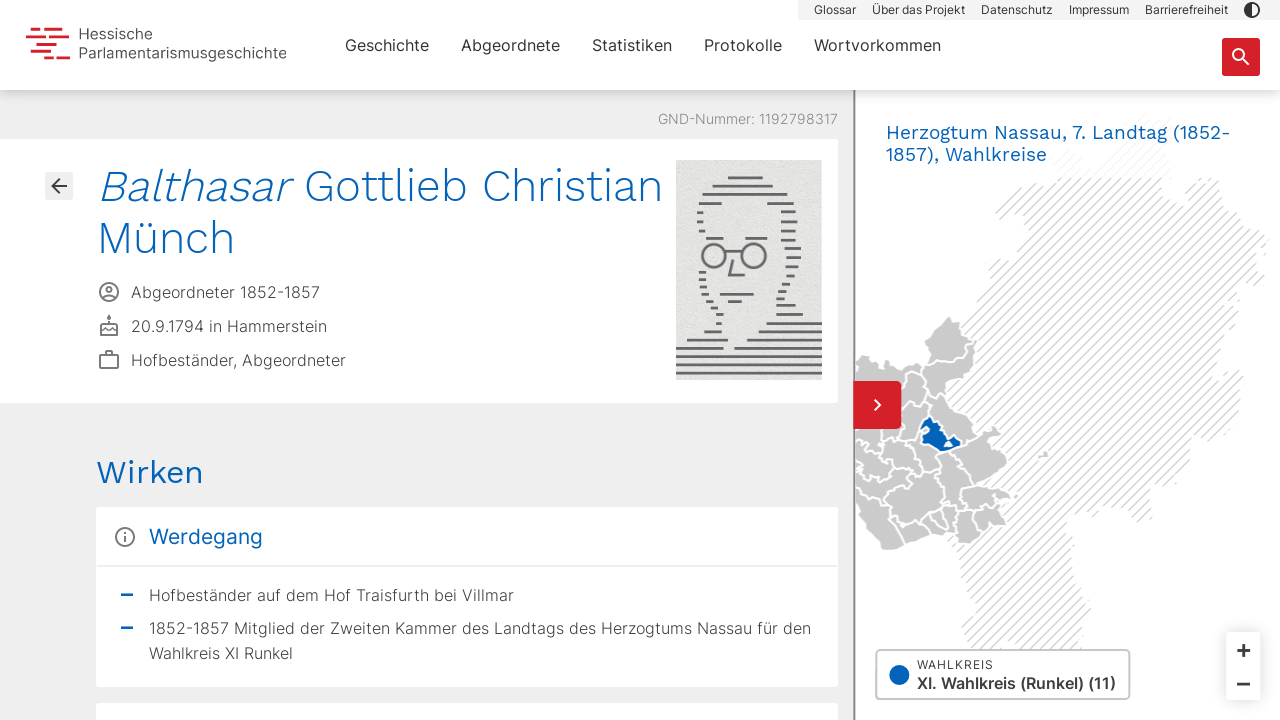

--- FILE ---
content_type: text/html;charset=utf-8
request_url: https://parlamente.hessen.de/abgeordnete/1192798317-muench-balthasar
body_size: 371779
content:
<!DOCTYPE html><html  lang="de" env="unknown" data-capo=""><head><meta charset="utf-8">
<meta name="viewport" content="width=device-width, initial-scale=1, maximum-scale=1">
<title>Balthasar  Münch - Hessische Parlamentarismusgeschichte</title>
<style>@charset "UTF-8";/*!
 * Bootstrap  v5.3.3 (https://getbootstrap.com/)
 * Copyright 2011-2024 The Bootstrap Authors
 * Licensed under MIT (https://github.com/twbs/bootstrap/blob/main/LICENSE)
 */:root,[data-bs-theme=light]{--bs-blue:#0362b9;--bs-indigo:#6610f2;--bs-purple:#6f42c1;--bs-pink:#d63384;--bs-red:#d62029;--bs-orange:#fd7e14;--bs-yellow:#eedd5b;--bs-green:#198754;--bs-teal:#20c997;--bs-cyan:#0dcaf0;--bs-black:#333;--bs-white:#fff;--bs-gray:#6c757d;--bs-gray-dark:#343a40;--bs-gray-100:#f8f9fa;--bs-gray-200:#e9ecef;--bs-gray-300:#dee2e6;--bs-gray-400:#ced4da;--bs-gray-500:#adb5bd;--bs-gray-600:#6c757d;--bs-gray-700:#495057;--bs-gray-800:#343a40;--bs-gray-900:#212529;--bs-bluegray:#6890b5;--bs-bluegray-light:#a3b9cd;--bs-gray:#858585;--bs-darkgray:#3f3f3f;--bs-darkgray-medium:#7b7b7b;--bs-primary-dark:#b90d1a;--bs-light-medium:#c7c7c7;--bs-lighter:#f4f4f4;--bs-term-green:#66d396;--bs-term-green-light:#ddf5e9;--bs-term-pink:#e155c8;--bs-term-pink-light:#f9d7f1;--bs-term-purple:#6a54e2;--bs-term-purple-light:#eae7fb;--bs-term-blue:#61d3ef;--bs-term-blue-light:#effafd;--bs-term-orange:#fa9767;--bs-term-orange-light:#fee5d9;--bs-primary:#d62029;--bs-secondary:#0362b9;--bs-success:#198754;--bs-info:#0dcaf0;--bs-warning:#eedd5b;--bs-danger:#d62029;--bs-light:#efefef;--bs-dark:#212529;--bs-bluegray-rgb:104,144,181;--bs-bluegray-light-rgb:163,185,205;--bs-gray-rgb:133,133,133;--bs-darkgray-rgb:63,63,63;--bs-darkgray-medium-rgb:123,123,123;--bs-primary-dark-rgb:185,13,26;--bs-light-medium-rgb:199,199,199;--bs-lighter-rgb:244,244,244;--bs-term-green-rgb:102,211,150;--bs-term-green-light-rgb:221,245,233;--bs-term-pink-rgb:225,85,200;--bs-term-pink-light-rgb:249,215,241;--bs-term-purple-rgb:106,84,226;--bs-term-purple-light-rgb:234,231,251;--bs-term-blue-rgb:97,211,239;--bs-term-blue-light-rgb:239,250,253;--bs-term-orange-rgb:250,151,103;--bs-term-orange-light-rgb:254,229,217;--bs-primary-rgb:214,32,41;--bs-secondary-rgb:3,98,185;--bs-success-rgb:25,135,84;--bs-info-rgb:13,202,240;--bs-warning-rgb:238,221,91;--bs-danger-rgb:214,32,41;--bs-light-rgb:239,239,239;--bs-dark-rgb:33,37,41;--bs-primary-text-emphasis:#560d10;--bs-secondary-text-emphasis:#01274a;--bs-success-text-emphasis:#0a3622;--bs-info-text-emphasis:#055160;--bs-warning-text-emphasis:#5f5824;--bs-danger-text-emphasis:#560d10;--bs-light-text-emphasis:#495057;--bs-dark-text-emphasis:#495057;--bs-primary-bg-subtle:#f7d2d4;--bs-secondary-bg-subtle:#cde0f1;--bs-success-bg-subtle:#d1e7dd;--bs-info-bg-subtle:#cff4fc;--bs-warning-bg-subtle:#fcf8de;--bs-danger-bg-subtle:#f7d2d4;--bs-light-bg-subtle:#fcfcfd;--bs-dark-bg-subtle:#ced4da;--bs-primary-border-subtle:#efa6a9;--bs-secondary-border-subtle:#9ac0e3;--bs-success-border-subtle:#a3cfbb;--bs-info-border-subtle:#9eeaf9;--bs-warning-border-subtle:#f8f1bd;--bs-danger-border-subtle:#efa6a9;--bs-light-border-subtle:#e9ecef;--bs-dark-border-subtle:#adb5bd;--bs-white-rgb:255,255,255;--bs-black-rgb:51,51,51;--bs-font-sans-serif:"Inter","verdana",arial,helvetica,sans-serif;--bs-font-monospace:SFMono-Regular,Menlo,Monaco,Consolas,"Liberation Mono","Courier New",monospace;--bs-gradient:linear-gradient(180deg,hsla(0,0%,100%,.15),hsla(0,0%,100%,0));--bs-body-font-family:var(--bs-font-sans-serif);--bs-body-font-size:1rem;--bs-body-font-weight:400;--bs-body-line-height:1.5;--bs-body-color:#3f3f3f;--bs-body-color-rgb:63,63,63;--bs-body-bg:#fff;--bs-body-bg-rgb:255,255,255;--bs-emphasis-color:#333;--bs-emphasis-color-rgb:51,51,51;--bs-secondary-color:rgba(63,63,63,.75);--bs-secondary-color-rgb:63,63,63;--bs-secondary-bg:#e9ecef;--bs-secondary-bg-rgb:233,236,239;--bs-tertiary-color:rgba(63,63,63,.5);--bs-tertiary-color-rgb:63,63,63;--bs-tertiary-bg:#f8f9fa;--bs-tertiary-bg-rgb:248,249,250;--bs-heading-color:inherit;--bs-link-color:#d62029;--bs-link-color-rgb:214,32,41;--bs-link-decoration:underline;--bs-link-hover-color:#ab1a21;--bs-link-hover-color-rgb:171,26,33;--bs-code-color:#d63384;--bs-highlight-color:#3f3f3f;--bs-highlight-bg:#fcf8de;--bs-border-width:1px;--bs-border-style:solid;--bs-border-color:#dee2e6;--bs-border-color-translucent:rgba(51,51,51,.175);--bs-border-radius:3px;--bs-border-radius-sm:3px;--bs-border-radius-lg:3px;--bs-border-radius-xl:1rem;--bs-border-radius-xxl:2rem;--bs-border-radius-2xl:var(--bs-border-radius-xxl);--bs-border-radius-pill:50rem;--bs-box-shadow:0 .5rem 1rem rgba(51,51,51,.15);--bs-box-shadow-sm:0 .125rem .25rem rgba(51,51,51,.075);--bs-box-shadow-lg:0 1rem 3rem rgba(51,51,51,.175);--bs-box-shadow-inset:inset 0 1px 2px rgba(51,51,51,.075);--bs-focus-ring-width:.25rem;--bs-focus-ring-opacity:.25;--bs-focus-ring-color:rgba(214,32,41,.25);--bs-form-valid-color:#198754;--bs-form-valid-border-color:#198754;--bs-form-invalid-color:#d62029;--bs-form-invalid-border-color:#d62029}*,:after,:before{box-sizing:border-box}@media (prefers-reduced-motion:no-preference){:root{scroll-behavior:smooth}}body{background-color:var(--bs-body-bg);color:var(--bs-body-color);font-family:var(--bs-body-font-family);font-size:var(--bs-body-font-size);font-weight:var(--bs-body-font-weight);line-height:var(--bs-body-line-height);margin:0;text-align:var(--bs-body-text-align);-webkit-text-size-adjust:100%;-webkit-tap-highlight-color:rgba(51,51,51,0)}hr{border:0;border-top:var(--bs-border-width) solid;color:inherit;margin:1rem 0;opacity:.25}.h1,.h2,.h3,.h4,.h5,.h6,h1,h2,h3,h4,h5,h6{color:var(--bs-heading-color);font-family:Work Sans,verdana,arial,helvetica,sans-serif;font-weight:400;line-height:1.2;margin-bottom:.5rem;margin-top:0}.h1,h1{font-size:calc(1.2875rem + .45vw)}@media (min-width:1200px){.h1,h1{font-size:1.625rem}}.h2,.h3,h2,h3{font-size:1.0625rem}.h4,.h5,h4,h5{font-size:.875rem}.h6,h6{font-size:1rem}p{margin-bottom:1rem;margin-top:0}abbr[title]{cursor:help;-webkit-text-decoration:underline dotted;text-decoration:underline dotted;-webkit-text-decoration-skip-ink:none;text-decoration-skip-ink:none}address{font-style:normal;line-height:inherit;margin-bottom:1rem}ol,ul{padding-left:2rem}dl,ol,ul{margin-bottom:1rem;margin-top:0}ol ol,ol ul,ul ol,ul ul{margin-bottom:0}dt{font-weight:700}dd{margin-bottom:.5rem;margin-left:0}blockquote{margin:0 0 1rem}b,strong{font-weight:bolder}.small,small{font-size:.875em}.mark,mark{background-color:var(--bs-highlight-bg);color:var(--bs-highlight-color);padding:.1875em}sub,sup{font-size:.75em;line-height:0;position:relative;vertical-align:baseline}sub{bottom:-.25em}sup{top:-.5em}a{color:rgba(var(--bs-link-color-rgb),var(--bs-link-opacity,1));text-decoration:underline}a:hover{--bs-link-color-rgb:var(--bs-link-hover-color-rgb)}a:not([href]):not([class]),a:not([href]):not([class]):hover{color:inherit;text-decoration:none}code,kbd,pre,samp{font-family:var(--bs-font-monospace);font-size:1em}pre{display:block;font-size:.875em;margin-bottom:1rem;margin-top:0;overflow:auto}pre code{color:inherit;font-size:inherit;word-break:normal}code{color:var(--bs-code-color);font-size:.875em;word-wrap:break-word}a>code{color:inherit}kbd{background-color:var(--bs-body-color);border-radius:3px;color:var(--bs-body-bg);font-size:.875em;padding:.1875rem .375rem}kbd kbd{font-size:1em;padding:0}figure{margin:0 0 1rem}img,svg{vertical-align:middle}table{border-collapse:collapse;caption-side:bottom}caption{color:var(--bs-secondary-color);padding-bottom:.5rem;padding-top:.5rem;text-align:left}th{text-align:inherit;text-align:-webkit-match-parent}tbody,td,tfoot,th,thead,tr{border:0 solid;border-color:inherit}label{display:inline-block}button{border-radius:0}button:focus:not(:focus-visible){outline:0}button,input,optgroup,select,textarea{font-family:inherit;font-size:inherit;line-height:inherit;margin:0}button,select{text-transform:none}[role=button]{cursor:pointer}select{word-wrap:normal}select:disabled{opacity:1}[list]:not([type=date]):not([type=datetime-local]):not([type=month]):not([type=week]):not([type=time])::-webkit-calendar-picker-indicator{display:none!important}[type=button],[type=reset],[type=submit],button{-webkit-appearance:button}[type=button]:not(:disabled),[type=reset]:not(:disabled),[type=submit]:not(:disabled),button:not(:disabled){cursor:pointer}::-moz-focus-inner{border-style:none;padding:0}textarea{resize:vertical}fieldset{border:0;margin:0;min-width:0;padding:0}legend{float:left;font-size:calc(1.275rem + .3vw);line-height:inherit;margin-bottom:.5rem;padding:0;width:100%}@media (min-width:1200px){legend{font-size:1.5rem}}legend+*{clear:left}::-webkit-datetime-edit-day-field,::-webkit-datetime-edit-fields-wrapper,::-webkit-datetime-edit-hour-field,::-webkit-datetime-edit-minute,::-webkit-datetime-edit-month-field,::-webkit-datetime-edit-text,::-webkit-datetime-edit-year-field{padding:0}::-webkit-inner-spin-button{height:auto}[type=search]{-webkit-appearance:textfield;outline-offset:-2px}::-webkit-search-decoration{-webkit-appearance:none}::-webkit-color-swatch-wrapper{padding:0}::-webkit-file-upload-button{-webkit-appearance:button;font:inherit}::file-selector-button{-webkit-appearance:button;font:inherit}output{display:inline-block}iframe{border:0}summary{cursor:pointer;display:list-item}progress{vertical-align:baseline}[hidden]{display:none!important}.lead{font-size:1.25rem;font-weight:300}.display-1{font-size:calc(1.625rem + 4.5vw);font-weight:300;line-height:1.2}@media (min-width:1200px){.display-1{font-size:5rem}}.display-2{font-size:calc(1.575rem + 3.9vw);font-weight:300;line-height:1.2}@media (min-width:1200px){.display-2{font-size:4.5rem}}.display-3{font-size:calc(1.525rem + 3.3vw);font-weight:300;line-height:1.2}@media (min-width:1200px){.display-3{font-size:4rem}}.display-4{font-size:calc(1.475rem + 2.7vw);font-weight:300;line-height:1.2}@media (min-width:1200px){.display-4{font-size:3.5rem}}.display-5{font-size:calc(1.425rem + 2.1vw);font-weight:300;line-height:1.2}@media (min-width:1200px){.display-5{font-size:3rem}}.display-6{font-size:calc(1.375rem + 1.5vw);font-weight:300;line-height:1.2}@media (min-width:1200px){.display-6{font-size:2.5rem}}.list-inline,.list-unstyled{list-style:none;padding-left:0}.list-inline-item{display:inline-block}.list-inline-item:not(:last-child){margin-right:.5rem}.initialism{font-size:.875em;text-transform:uppercase}.blockquote{font-size:1.25rem;margin-bottom:1rem}.blockquote>:last-child{margin-bottom:0}.blockquote-footer{color:#6c757d;font-size:.875em;margin-bottom:1rem;margin-top:-1rem}.blockquote-footer:before{content:"— "}.img-fluid,.img-thumbnail{height:auto;max-width:100%}.img-thumbnail{background-color:var(--bs-body-bg);border:var(--bs-border-width) solid var(--bs-border-color);border-radius:var(--bs-border-radius);padding:.25rem}.figure{display:inline-block}.figure-img{line-height:1;margin-bottom:.5rem}.figure-caption{color:var(--bs-secondary-color);font-size:.875em}.container,.container-fluid,.container-lg,.container-md,.container-sm{--bs-gutter-x:30px;--bs-gutter-y:0;margin-left:auto;margin-right:auto;padding-left:calc(var(--bs-gutter-x)*.5);padding-right:calc(var(--bs-gutter-x)*.5);width:100%}@media (min-width:576px){.container,.container-sm{max-width:768px}}@media (min-width:768px){.container,.container-md,.container-sm{max-width:960px}}@media (min-width:1024px){.container,.container-lg,.container-md,.container-sm{max-width:1280px}}:root{--bs-breakpoint-xs:0;--bs-breakpoint-sm:576px;--bs-breakpoint-md:768px;--bs-breakpoint-lg:1024px;--bs-breakpoint-xl:1440px}.row{--bs-gutter-x:30px;--bs-gutter-y:0;display:-ms-flexbox;display:flex;-ms-flex-wrap:wrap;flex-wrap:wrap;margin-left:calc(var(--bs-gutter-x)*-.5);margin-right:calc(var(--bs-gutter-x)*-.5);margin-top:calc(var(--bs-gutter-y)*-1)}.row>*{-ms-flex-negative:0;flex-shrink:0;margin-top:var(--bs-gutter-y);max-width:100%;padding-left:calc(var(--bs-gutter-x)*.5);padding-right:calc(var(--bs-gutter-x)*.5);width:100%}.col{-ms-flex:1 0 0%;flex:1 0 0%}.row-cols-auto>*{width:auto}.row-cols-1>*,.row-cols-auto>*{-ms-flex:0 0 auto;flex:0 0 auto}.row-cols-1>*{width:100%}.row-cols-2>*{width:50%}.row-cols-2>*,.row-cols-3>*{-ms-flex:0 0 auto;flex:0 0 auto}.row-cols-3>*{width:33.33333333%}.row-cols-4>*{width:25%}.row-cols-4>*,.row-cols-5>*{-ms-flex:0 0 auto;flex:0 0 auto}.row-cols-5>*{width:20%}.row-cols-6>*{width:16.66666667%}.col-auto,.row-cols-6>*{-ms-flex:0 0 auto;flex:0 0 auto}.col-auto{width:auto}.col-1{width:8.33333333%}.col-1,.col-2{-ms-flex:0 0 auto;flex:0 0 auto}.col-2{width:16.66666667%}.col-3{width:25%}.col-3,.col-4{-ms-flex:0 0 auto;flex:0 0 auto}.col-4{width:33.33333333%}.col-5{width:41.66666667%}.col-5,.col-6{-ms-flex:0 0 auto;flex:0 0 auto}.col-6{width:50%}.col-7{width:58.33333333%}.col-7,.col-8{-ms-flex:0 0 auto;flex:0 0 auto}.col-8{width:66.66666667%}.col-9{width:75%}.col-10,.col-9{-ms-flex:0 0 auto;flex:0 0 auto}.col-10{width:83.33333333%}.col-11{width:91.66666667%}.col-11,.col-12{-ms-flex:0 0 auto;flex:0 0 auto}.col-12{width:100%}.offset-1{margin-left:8.33333333%}.offset-2{margin-left:16.66666667%}.offset-3{margin-left:25%}.offset-4{margin-left:33.33333333%}.offset-5{margin-left:41.66666667%}.offset-6{margin-left:50%}.offset-7{margin-left:58.33333333%}.offset-8{margin-left:66.66666667%}.offset-9{margin-left:75%}.offset-10{margin-left:83.33333333%}.offset-11{margin-left:91.66666667%}.g-0,.gx-0{--bs-gutter-x:0}.g-0,.gy-0{--bs-gutter-y:0}.g-1,.gx-1{--bs-gutter-x:.25rem}.g-1,.gy-1{--bs-gutter-y:.25rem}.g-2,.gx-2{--bs-gutter-x:.5rem}.g-2,.gy-2{--bs-gutter-y:.5rem}.g-3,.gx-3{--bs-gutter-x:1rem}.g-3,.gy-3{--bs-gutter-y:1rem}.g-4,.gx-4{--bs-gutter-x:1.5rem}.g-4,.gy-4{--bs-gutter-y:1.5rem}.g-5,.gx-5{--bs-gutter-x:3rem}.g-5,.gy-5{--bs-gutter-y:3rem}@media (min-width:576px){.col-sm{-ms-flex:1 0 0%;flex:1 0 0%}.row-cols-sm-auto>*{-ms-flex:0 0 auto;flex:0 0 auto;width:auto}.row-cols-sm-1>*{-ms-flex:0 0 auto;flex:0 0 auto;width:100%}.row-cols-sm-2>*{-ms-flex:0 0 auto;flex:0 0 auto;width:50%}.row-cols-sm-3>*{-ms-flex:0 0 auto;flex:0 0 auto;width:33.33333333%}.row-cols-sm-4>*{-ms-flex:0 0 auto;flex:0 0 auto;width:25%}.row-cols-sm-5>*{-ms-flex:0 0 auto;flex:0 0 auto;width:20%}.row-cols-sm-6>*{width:16.66666667%}.col-sm-auto,.row-cols-sm-6>*{-ms-flex:0 0 auto;flex:0 0 auto}.col-sm-auto{width:auto}.col-sm-1{width:8.33333333%}.col-sm-1,.col-sm-2{-ms-flex:0 0 auto;flex:0 0 auto}.col-sm-2{width:16.66666667%}.col-sm-3{width:25%}.col-sm-3,.col-sm-4{-ms-flex:0 0 auto;flex:0 0 auto}.col-sm-4{width:33.33333333%}.col-sm-5{width:41.66666667%}.col-sm-5,.col-sm-6{-ms-flex:0 0 auto;flex:0 0 auto}.col-sm-6{width:50%}.col-sm-7{width:58.33333333%}.col-sm-7,.col-sm-8{-ms-flex:0 0 auto;flex:0 0 auto}.col-sm-8{width:66.66666667%}.col-sm-9{width:75%}.col-sm-10,.col-sm-9{-ms-flex:0 0 auto;flex:0 0 auto}.col-sm-10{width:83.33333333%}.col-sm-11{width:91.66666667%}.col-sm-11,.col-sm-12{-ms-flex:0 0 auto;flex:0 0 auto}.col-sm-12{width:100%}.offset-sm-0{margin-left:0}.offset-sm-1{margin-left:8.33333333%}.offset-sm-2{margin-left:16.66666667%}.offset-sm-3{margin-left:25%}.offset-sm-4{margin-left:33.33333333%}.offset-sm-5{margin-left:41.66666667%}.offset-sm-6{margin-left:50%}.offset-sm-7{margin-left:58.33333333%}.offset-sm-8{margin-left:66.66666667%}.offset-sm-9{margin-left:75%}.offset-sm-10{margin-left:83.33333333%}.offset-sm-11{margin-left:91.66666667%}.g-sm-0,.gx-sm-0{--bs-gutter-x:0}.g-sm-0,.gy-sm-0{--bs-gutter-y:0}.g-sm-1,.gx-sm-1{--bs-gutter-x:.25rem}.g-sm-1,.gy-sm-1{--bs-gutter-y:.25rem}.g-sm-2,.gx-sm-2{--bs-gutter-x:.5rem}.g-sm-2,.gy-sm-2{--bs-gutter-y:.5rem}.g-sm-3,.gx-sm-3{--bs-gutter-x:1rem}.g-sm-3,.gy-sm-3{--bs-gutter-y:1rem}.g-sm-4,.gx-sm-4{--bs-gutter-x:1.5rem}.g-sm-4,.gy-sm-4{--bs-gutter-y:1.5rem}.g-sm-5,.gx-sm-5{--bs-gutter-x:3rem}.g-sm-5,.gy-sm-5{--bs-gutter-y:3rem}}@media (min-width:768px){.col-md{-ms-flex:1 0 0%;flex:1 0 0%}.row-cols-md-auto>*{-ms-flex:0 0 auto;flex:0 0 auto;width:auto}.row-cols-md-1>*{-ms-flex:0 0 auto;flex:0 0 auto;width:100%}.row-cols-md-2>*{-ms-flex:0 0 auto;flex:0 0 auto;width:50%}.row-cols-md-3>*{-ms-flex:0 0 auto;flex:0 0 auto;width:33.33333333%}.row-cols-md-4>*{-ms-flex:0 0 auto;flex:0 0 auto;width:25%}.row-cols-md-5>*{-ms-flex:0 0 auto;flex:0 0 auto;width:20%}.row-cols-md-6>*{width:16.66666667%}.col-md-auto,.row-cols-md-6>*{-ms-flex:0 0 auto;flex:0 0 auto}.col-md-auto{width:auto}.col-md-1{width:8.33333333%}.col-md-1,.col-md-2{-ms-flex:0 0 auto;flex:0 0 auto}.col-md-2{width:16.66666667%}.col-md-3{width:25%}.col-md-3,.col-md-4{-ms-flex:0 0 auto;flex:0 0 auto}.col-md-4{width:33.33333333%}.col-md-5{width:41.66666667%}.col-md-5,.col-md-6{-ms-flex:0 0 auto;flex:0 0 auto}.col-md-6{width:50%}.col-md-7{width:58.33333333%}.col-md-7,.col-md-8{-ms-flex:0 0 auto;flex:0 0 auto}.col-md-8{width:66.66666667%}.col-md-9{width:75%}.col-md-10,.col-md-9{-ms-flex:0 0 auto;flex:0 0 auto}.col-md-10{width:83.33333333%}.col-md-11{width:91.66666667%}.col-md-11,.col-md-12{-ms-flex:0 0 auto;flex:0 0 auto}.col-md-12{width:100%}.offset-md-0{margin-left:0}.offset-md-1{margin-left:8.33333333%}.offset-md-2{margin-left:16.66666667%}.offset-md-3{margin-left:25%}.offset-md-4{margin-left:33.33333333%}.offset-md-5{margin-left:41.66666667%}.offset-md-6{margin-left:50%}.offset-md-7{margin-left:58.33333333%}.offset-md-8{margin-left:66.66666667%}.offset-md-9{margin-left:75%}.offset-md-10{margin-left:83.33333333%}.offset-md-11{margin-left:91.66666667%}.g-md-0,.gx-md-0{--bs-gutter-x:0}.g-md-0,.gy-md-0{--bs-gutter-y:0}.g-md-1,.gx-md-1{--bs-gutter-x:.25rem}.g-md-1,.gy-md-1{--bs-gutter-y:.25rem}.g-md-2,.gx-md-2{--bs-gutter-x:.5rem}.g-md-2,.gy-md-2{--bs-gutter-y:.5rem}.g-md-3,.gx-md-3{--bs-gutter-x:1rem}.g-md-3,.gy-md-3{--bs-gutter-y:1rem}.g-md-4,.gx-md-4{--bs-gutter-x:1.5rem}.g-md-4,.gy-md-4{--bs-gutter-y:1.5rem}.g-md-5,.gx-md-5{--bs-gutter-x:3rem}.g-md-5,.gy-md-5{--bs-gutter-y:3rem}}@media (min-width:1024px){.col-lg{-ms-flex:1 0 0%;flex:1 0 0%}.row-cols-lg-auto>*{-ms-flex:0 0 auto;flex:0 0 auto;width:auto}.row-cols-lg-1>*{-ms-flex:0 0 auto;flex:0 0 auto;width:100%}.row-cols-lg-2>*{-ms-flex:0 0 auto;flex:0 0 auto;width:50%}.row-cols-lg-3>*{-ms-flex:0 0 auto;flex:0 0 auto;width:33.33333333%}.row-cols-lg-4>*{-ms-flex:0 0 auto;flex:0 0 auto;width:25%}.row-cols-lg-5>*{-ms-flex:0 0 auto;flex:0 0 auto;width:20%}.row-cols-lg-6>*{width:16.66666667%}.col-lg-auto,.row-cols-lg-6>*{-ms-flex:0 0 auto;flex:0 0 auto}.col-lg-auto{width:auto}.col-lg-1{width:8.33333333%}.col-lg-1,.col-lg-2{-ms-flex:0 0 auto;flex:0 0 auto}.col-lg-2{width:16.66666667%}.col-lg-3{width:25%}.col-lg-3,.col-lg-4{-ms-flex:0 0 auto;flex:0 0 auto}.col-lg-4{width:33.33333333%}.col-lg-5{width:41.66666667%}.col-lg-5,.col-lg-6{-ms-flex:0 0 auto;flex:0 0 auto}.col-lg-6{width:50%}.col-lg-7{width:58.33333333%}.col-lg-7,.col-lg-8{-ms-flex:0 0 auto;flex:0 0 auto}.col-lg-8{width:66.66666667%}.col-lg-9{width:75%}.col-lg-10,.col-lg-9{-ms-flex:0 0 auto;flex:0 0 auto}.col-lg-10{width:83.33333333%}.col-lg-11{width:91.66666667%}.col-lg-11,.col-lg-12{-ms-flex:0 0 auto;flex:0 0 auto}.col-lg-12{width:100%}.offset-lg-0{margin-left:0}.offset-lg-1{margin-left:8.33333333%}.offset-lg-2{margin-left:16.66666667%}.offset-lg-3{margin-left:25%}.offset-lg-4{margin-left:33.33333333%}.offset-lg-5{margin-left:41.66666667%}.offset-lg-6{margin-left:50%}.offset-lg-7{margin-left:58.33333333%}.offset-lg-8{margin-left:66.66666667%}.offset-lg-9{margin-left:75%}.offset-lg-10{margin-left:83.33333333%}.offset-lg-11{margin-left:91.66666667%}.g-lg-0,.gx-lg-0{--bs-gutter-x:0}.g-lg-0,.gy-lg-0{--bs-gutter-y:0}.g-lg-1,.gx-lg-1{--bs-gutter-x:.25rem}.g-lg-1,.gy-lg-1{--bs-gutter-y:.25rem}.g-lg-2,.gx-lg-2{--bs-gutter-x:.5rem}.g-lg-2,.gy-lg-2{--bs-gutter-y:.5rem}.g-lg-3,.gx-lg-3{--bs-gutter-x:1rem}.g-lg-3,.gy-lg-3{--bs-gutter-y:1rem}.g-lg-4,.gx-lg-4{--bs-gutter-x:1.5rem}.g-lg-4,.gy-lg-4{--bs-gutter-y:1.5rem}.g-lg-5,.gx-lg-5{--bs-gutter-x:3rem}.g-lg-5,.gy-lg-5{--bs-gutter-y:3rem}}@media (min-width:1440px){.col-xl{-ms-flex:1 0 0%;flex:1 0 0%}.row-cols-xl-auto>*{-ms-flex:0 0 auto;flex:0 0 auto;width:auto}.row-cols-xl-1>*{-ms-flex:0 0 auto;flex:0 0 auto;width:100%}.row-cols-xl-2>*{-ms-flex:0 0 auto;flex:0 0 auto;width:50%}.row-cols-xl-3>*{-ms-flex:0 0 auto;flex:0 0 auto;width:33.33333333%}.row-cols-xl-4>*{-ms-flex:0 0 auto;flex:0 0 auto;width:25%}.row-cols-xl-5>*{-ms-flex:0 0 auto;flex:0 0 auto;width:20%}.row-cols-xl-6>*{width:16.66666667%}.col-xl-auto,.row-cols-xl-6>*{-ms-flex:0 0 auto;flex:0 0 auto}.col-xl-auto{width:auto}.col-xl-1{width:8.33333333%}.col-xl-1,.col-xl-2{-ms-flex:0 0 auto;flex:0 0 auto}.col-xl-2{width:16.66666667%}.col-xl-3{width:25%}.col-xl-3,.col-xl-4{-ms-flex:0 0 auto;flex:0 0 auto}.col-xl-4{width:33.33333333%}.col-xl-5{width:41.66666667%}.col-xl-5,.col-xl-6{-ms-flex:0 0 auto;flex:0 0 auto}.col-xl-6{width:50%}.col-xl-7{width:58.33333333%}.col-xl-7,.col-xl-8{-ms-flex:0 0 auto;flex:0 0 auto}.col-xl-8{width:66.66666667%}.col-xl-9{width:75%}.col-xl-10,.col-xl-9{-ms-flex:0 0 auto;flex:0 0 auto}.col-xl-10{width:83.33333333%}.col-xl-11{width:91.66666667%}.col-xl-11,.col-xl-12{-ms-flex:0 0 auto;flex:0 0 auto}.col-xl-12{width:100%}.offset-xl-0{margin-left:0}.offset-xl-1{margin-left:8.33333333%}.offset-xl-2{margin-left:16.66666667%}.offset-xl-3{margin-left:25%}.offset-xl-4{margin-left:33.33333333%}.offset-xl-5{margin-left:41.66666667%}.offset-xl-6{margin-left:50%}.offset-xl-7{margin-left:58.33333333%}.offset-xl-8{margin-left:66.66666667%}.offset-xl-9{margin-left:75%}.offset-xl-10{margin-left:83.33333333%}.offset-xl-11{margin-left:91.66666667%}.g-xl-0,.gx-xl-0{--bs-gutter-x:0}.g-xl-0,.gy-xl-0{--bs-gutter-y:0}.g-xl-1,.gx-xl-1{--bs-gutter-x:.25rem}.g-xl-1,.gy-xl-1{--bs-gutter-y:.25rem}.g-xl-2,.gx-xl-2{--bs-gutter-x:.5rem}.g-xl-2,.gy-xl-2{--bs-gutter-y:.5rem}.g-xl-3,.gx-xl-3{--bs-gutter-x:1rem}.g-xl-3,.gy-xl-3{--bs-gutter-y:1rem}.g-xl-4,.gx-xl-4{--bs-gutter-x:1.5rem}.g-xl-4,.gy-xl-4{--bs-gutter-y:1.5rem}.g-xl-5,.gx-xl-5{--bs-gutter-x:3rem}.g-xl-5,.gy-xl-5{--bs-gutter-y:3rem}}.table{--bs-table-color-type:initial;--bs-table-bg-type:initial;--bs-table-color-state:initial;--bs-table-bg-state:initial;--bs-table-color:var(--bs-emphasis-color);--bs-table-bg:var(--bs-body-bg);--bs-table-border-color:var(--bs-border-color);--bs-table-accent-bg:transparent;--bs-table-striped-color:var(--bs-emphasis-color);--bs-table-striped-bg:rgba(var(--bs-emphasis-color-rgb),.05);--bs-table-active-color:var(--bs-emphasis-color);--bs-table-active-bg:rgba(var(--bs-emphasis-color-rgb),.1);--bs-table-hover-color:var(--bs-emphasis-color);--bs-table-hover-bg:rgba(var(--bs-emphasis-color-rgb),.075);border-color:var(--bs-table-border-color);margin-bottom:1rem;vertical-align:top;width:100%}.table>:not(caption)>*>*{background-color:var(--bs-table-bg);border-bottom-width:var(--bs-border-width);box-shadow:inset 0 0 0 9999px var(--bs-table-bg-state,var(--bs-table-bg-type,var(--bs-table-accent-bg)));color:var(--bs-table-color-state,var(--bs-table-color-type,var(--bs-table-color)));padding:.5rem}.table>tbody{vertical-align:inherit}.table>thead{vertical-align:bottom}.table-group-divider{border-top:calc(var(--bs-border-width)*2) solid}.caption-top{caption-side:top}.table-sm>:not(caption)>*>*{padding:.25rem}.table-bordered>:not(caption)>*{border-width:var(--bs-border-width) 0}.table-bordered>:not(caption)>*>*{border-width:0 var(--bs-border-width)}.table-borderless>:not(caption)>*>*{border-bottom-width:0}.table-borderless>:not(:first-child){border-top-width:0}.table-striped-columns>:not(caption)>tr>:nth-child(2n),.table-striped>tbody>tr:nth-of-type(odd)>*{--bs-table-color-type:var(--bs-table-striped-color);--bs-table-bg-type:var(--bs-table-striped-bg)}.table-active{--bs-table-color-state:var(--bs-table-active-color);--bs-table-bg-state:var(--bs-table-active-bg)}.table-hover>tbody>tr:hover>*{--bs-table-color-state:var(--bs-table-hover-color);--bs-table-bg-state:var(--bs-table-hover-bg)}.table-primary{--bs-table-color:#333;--bs-table-bg:#f7d2d4;--bs-table-border-color:#d0b3b4;--bs-table-striped-bg:#edcacc;--bs-table-striped-color:#333;--bs-table-active-bg:#e3c2c4;--bs-table-active-color:#333;--bs-table-hover-bg:#e8c6c8;--bs-table-hover-color:#333}.table-primary,.table-secondary{border-color:var(--bs-table-border-color);color:var(--bs-table-color)}.table-secondary{--bs-table-color:#333;--bs-table-bg:#cde0f1;--bs-table-border-color:#aebdcb;--bs-table-striped-bg:#c5d7e8;--bs-table-striped-color:#333;--bs-table-active-bg:#bdcede;--bs-table-active-color:#333;--bs-table-hover-bg:#c1d3e3;--bs-table-hover-color:#333}.table-success{--bs-table-color:#333;--bs-table-bg:#d1e7dd;--bs-table-border-color:#b1c3bb;--bs-table-striped-bg:#c9ded4;--bs-table-striped-color:#333;--bs-table-active-bg:#c1d5cc;--bs-table-active-color:#333;--bs-table-hover-bg:#c5dad0;--bs-table-hover-color:#333}.table-info,.table-success{border-color:var(--bs-table-border-color);color:var(--bs-table-color)}.table-info{--bs-table-color:#333;--bs-table-bg:#cff4fc;--bs-table-border-color:#afced4;--bs-table-striped-bg:#c7ebf2;--bs-table-striped-color:#333;--bs-table-active-bg:#bfe1e8;--bs-table-active-color:#333;--bs-table-hover-bg:#c3e6ed;--bs-table-hover-color:#333}.table-warning{--bs-table-color:#333;--bs-table-bg:#fcf8de;--bs-table-border-color:#d3d1bc;--bs-table-striped-bg:#f2eed6;--bs-table-striped-color:#333;--bs-table-active-bg:#e8e4cd;--bs-table-active-color:#333;--bs-table-hover-bg:#ede9d1;--bs-table-hover-color:#333}.table-danger,.table-warning{border-color:var(--bs-table-border-color);color:var(--bs-table-color)}.table-danger{--bs-table-color:#333;--bs-table-bg:#f7d2d4;--bs-table-border-color:#d0b3b4;--bs-table-striped-bg:#edcacc;--bs-table-striped-color:#333;--bs-table-active-bg:#e3c2c4;--bs-table-active-color:#333;--bs-table-hover-bg:#e8c6c8;--bs-table-hover-color:#333}.table-light{--bs-table-color:#333;--bs-table-bg:#efefef;--bs-table-border-color:#c9c9c9;--bs-table-striped-bg:#e6e6e6;--bs-table-striped-color:#333;--bs-table-active-bg:#dcdcdc;--bs-table-active-color:#333;--bs-table-hover-bg:#e1e1e1;--bs-table-hover-color:#333}.table-dark,.table-light{border-color:var(--bs-table-border-color);color:var(--bs-table-color)}.table-dark{--bs-table-color:#fff;--bs-table-bg:#212529;--bs-table-border-color:#4d5154;--bs-table-striped-bg:#2c3034;--bs-table-striped-color:#fff;--bs-table-active-bg:#373b3e;--bs-table-active-color:#fff;--bs-table-hover-bg:#323539;--bs-table-hover-color:#fff}.table-responsive{overflow-x:auto;-webkit-overflow-scrolling:touch}@media (max-width:575.98px){.table-responsive-sm{overflow-x:auto;-webkit-overflow-scrolling:touch}}@media (max-width:767.98px){.table-responsive-md{overflow-x:auto;-webkit-overflow-scrolling:touch}}@media (max-width:1023.98px){.table-responsive-lg{overflow-x:auto;-webkit-overflow-scrolling:touch}}@media (max-width:1439.98px){.table-responsive-xl{overflow-x:auto;-webkit-overflow-scrolling:touch}}.form-label{margin-bottom:.5rem}.col-form-label{font-size:inherit;line-height:1.5;margin-bottom:0;padding-bottom:calc(.375rem + var(--bs-border-width));padding-top:calc(.375rem + var(--bs-border-width))}.col-form-label-lg{font-size:1.25rem;padding-bottom:calc(.75rem + var(--bs-border-width));padding-top:calc(.75rem + var(--bs-border-width))}.col-form-label-sm{font-size:.875rem;padding-bottom:calc(.375rem + var(--bs-border-width));padding-top:calc(.375rem + var(--bs-border-width))}.form-text{color:var(--bs-secondary-color);font-size:.875em;margin-top:.25rem}.form-control{-webkit-appearance:none;-moz-appearance:none;appearance:none;background-clip:padding-box;background-color:var(--bs-body-bg);border:var(--bs-border-width) solid var(--bs-border-color);border-radius:var(--bs-border-radius);color:var(--bs-body-color);display:block;font-size:1rem;font-weight:400;line-height:1.5;padding:.375rem .75rem;transition:border-color .15s ease-in-out,box-shadow .15s ease-in-out;width:100%}@media (prefers-reduced-motion:reduce){.form-control{transition:none}}.form-control[type=file]{overflow:hidden}.form-control[type=file]:not(:disabled):not([readonly]){cursor:pointer}.form-control:focus{background-color:var(--bs-body-bg);border-color:#eb9094;box-shadow:0 0 0 .25rem #d6202940;color:var(--bs-body-color);outline:0}.form-control::-webkit-date-and-time-value{height:1.5em;margin:0;min-width:85px}.form-control::-webkit-datetime-edit{display:block;padding:0}.form-control::-webkit-input-placeholder{color:var(--bs-secondary-color);opacity:1}.form-control:-ms-input-placeholder{color:var(--bs-secondary-color);opacity:1}.form-control::-ms-input-placeholder{color:var(--bs-secondary-color);opacity:1}.form-control::placeholder{color:var(--bs-secondary-color);opacity:1}.form-control:disabled{background-color:var(--bs-secondary-bg);opacity:1}.form-control::-webkit-file-upload-button{margin:-.375rem -.75rem;padding:.375rem .75rem;-webkit-margin-end:.75rem;background-color:var(--bs-tertiary-bg);border:0 solid;border-color:inherit;border-inline-end-width:var(--bs-border-width);border-radius:0;color:var(--bs-body-color);margin-inline-end:.75rem;pointer-events:none;-webkit-transition:color .15s ease-in-out,background-color .15s ease-in-out,border-color .15s ease-in-out,box-shadow .15s ease-in-out;transition:color .15s ease-in-out,background-color .15s ease-in-out,border-color .15s ease-in-out,box-shadow .15s ease-in-out}.form-control::file-selector-button{margin:-.375rem -.75rem;padding:.375rem .75rem;-webkit-margin-end:.75rem;background-color:var(--bs-tertiary-bg);border:0 solid;border-color:inherit;border-inline-end-width:var(--bs-border-width);border-radius:0;color:var(--bs-body-color);margin-inline-end:.75rem;pointer-events:none;transition:color .15s ease-in-out,background-color .15s ease-in-out,border-color .15s ease-in-out,box-shadow .15s ease-in-out}@media (prefers-reduced-motion:reduce){.form-control::-webkit-file-upload-button{-webkit-transition:none;transition:none}.form-control::file-selector-button{transition:none}}.form-control:hover:not(:disabled):not([readonly])::-webkit-file-upload-button{background-color:var(--bs-secondary-bg)}.form-control:hover:not(:disabled):not([readonly])::file-selector-button{background-color:var(--bs-secondary-bg)}.form-control-plaintext{background-color:transparent;border:solid transparent;border-width:var(--bs-border-width) 0;color:var(--bs-body-color);display:block;line-height:1.5;margin-bottom:0;padding:.375rem 0;width:100%}.form-control-plaintext:focus{outline:0}.form-control-plaintext.form-control-lg,.form-control-plaintext.form-control-sm{padding-left:0;padding-right:0}.form-control-sm{border-radius:var(--bs-border-radius-sm);font-size:.875rem;min-height:calc(1.5em + .75rem + var(--bs-border-width)*2);padding:.375rem .5rem}.form-control-sm::-webkit-file-upload-button{margin:-.375rem -.5rem;padding:.375rem .5rem;-webkit-margin-end:.5rem;margin-inline-end:.5rem}.form-control-sm::file-selector-button{margin:-.375rem -.5rem;padding:.375rem .5rem;-webkit-margin-end:.5rem;margin-inline-end:.5rem}.form-control-lg{border-radius:var(--bs-border-radius-lg);font-size:1.25rem;min-height:calc(1.5em + 1.5rem + var(--bs-border-width)*2);padding:.75rem 1.25rem}.form-control-lg::-webkit-file-upload-button{margin:-.75rem -1.25rem;padding:.75rem 1.25rem;-webkit-margin-end:1.25rem;margin-inline-end:1.25rem}.form-control-lg::file-selector-button{margin:-.75rem -1.25rem;padding:.75rem 1.25rem;-webkit-margin-end:1.25rem;margin-inline-end:1.25rem}textarea.form-control,textarea.form-control-sm{min-height:calc(1.5em + .75rem + var(--bs-border-width)*2)}textarea.form-control-lg{min-height:calc(1.5em + 1.5rem + var(--bs-border-width)*2)}.form-control-color{height:calc(1.5em + .75rem + var(--bs-border-width)*2);padding:.375rem;width:3rem}.form-control-color:not(:disabled):not([readonly]){cursor:pointer}.form-control-color::-moz-color-swatch{border:0!important;border-radius:var(--bs-border-radius)}.form-control-color::-webkit-color-swatch{border:0!important;border-radius:var(--bs-border-radius)}.form-control-color.form-control-sm{height:calc(1.5em + .75rem + var(--bs-border-width)*2)}.form-control-color.form-control-lg{height:calc(1.5em + 1.5rem + var(--bs-border-width)*2)}.form-select{--bs-form-select-bg-img:url("data:image/svg+xml;charset=utf-8,%3Csvg xmlns='http://www.w3.org/2000/svg' viewBox='0 0 16 16'%3E%3Cpath fill='none' stroke='%23343a40' stroke-linecap='round' stroke-linejoin='round' stroke-width='2' d='m2 5 6 6 6-6'/%3E%3C/svg%3E");-webkit-appearance:none;-moz-appearance:none;appearance:none;background-color:var(--bs-body-bg);background-image:var(--bs-form-select-bg-img),var(--bs-form-select-bg-icon,none);background-position:right .75rem center;background-repeat:no-repeat;background-size:16px 12px;border:var(--bs-border-width) solid var(--bs-border-color);border-radius:var(--bs-border-radius);color:var(--bs-body-color);display:block;font-size:1rem;font-weight:400;line-height:1.5;padding:.375rem 2.25rem .375rem .75rem;transition:border-color .15s ease-in-out,box-shadow .15s ease-in-out;width:100%}@media (prefers-reduced-motion:reduce){.form-select{transition:none}}.form-select:focus{border-color:#eb9094;box-shadow:0 0 0 .25rem #d6202940;outline:0}.form-select[multiple],.form-select[size]:not([size="1"]){background-image:none;padding-right:.75rem}.form-select:disabled{background-color:var(--bs-secondary-bg)}.form-select:-moz-focusring{color:transparent;text-shadow:0 0 0 var(--bs-body-color)}.form-select-sm{border-radius:var(--bs-border-radius-sm);font-size:.875rem;padding-bottom:.375rem;padding-left:.5rem;padding-top:.375rem}.form-select-lg{border-radius:var(--bs-border-radius-lg);font-size:1.25rem;padding-bottom:.75rem;padding-left:1.25rem;padding-top:.75rem}.form-check{display:block;margin-bottom:.125rem;min-height:1.5rem;padding-left:1.5em}.form-check .form-check-input{float:left;margin-left:-1.5em}.form-check-reverse{padding-left:0;padding-right:1.5em;text-align:right}.form-check-reverse .form-check-input{float:right;margin-left:0;margin-right:-1.5em}.form-check-input{--bs-form-check-bg:var(--bs-body-bg);-ms-flex-negative:0;-webkit-appearance:none;-moz-appearance:none;appearance:none;background-color:var(--bs-form-check-bg);background-image:var(--bs-form-check-bg-image);background-position:50%;background-repeat:no-repeat;background-size:contain;border:var(--bs-border-width) solid var(--bs-border-color);flex-shrink:0;height:1em;margin-top:.25em;-webkit-print-color-adjust:exact;print-color-adjust:exact;vertical-align:top;width:1em}.form-check-input[type=checkbox]{border-radius:.25em}.form-check-input[type=radio]{border-radius:50%}.form-check-input:active{-webkit-filter:brightness(90%);filter:brightness(90%)}.form-check-input:focus{border-color:#eb9094;box-shadow:0 0 0 .25rem #d6202940;outline:0}.form-check-input:checked{background-color:#d62029;border-color:#d62029}.form-check-input:checked[type=checkbox]{--bs-form-check-bg-image:url("data:image/svg+xml;charset=utf-8,%3Csvg xmlns='http://www.w3.org/2000/svg' viewBox='0 0 20 20'%3E%3Cpath fill='none' stroke='%23fff' stroke-linecap='round' stroke-linejoin='round' stroke-width='3' d='m6 10 3 3 6-6'/%3E%3C/svg%3E")}.form-check-input:checked[type=radio]{--bs-form-check-bg-image:url("data:image/svg+xml;charset=utf-8,%3Csvg xmlns='http://www.w3.org/2000/svg' viewBox='-4 -4 8 8'%3E%3Ccircle r='2' fill='%23fff'/%3E%3C/svg%3E")}.form-check-input[type=checkbox]:indeterminate{background-color:#d62029;border-color:#d62029;--bs-form-check-bg-image:url("data:image/svg+xml;charset=utf-8,%3Csvg xmlns='http://www.w3.org/2000/svg' viewBox='0 0 20 20'%3E%3Cpath fill='none' stroke='%23fff' stroke-linecap='round' stroke-linejoin='round' stroke-width='3' d='M6 10h8'/%3E%3C/svg%3E")}.form-check-input:disabled{-webkit-filter:none;filter:none;opacity:.5;pointer-events:none}.form-check-input:disabled~.form-check-label,.form-check-input[disabled]~.form-check-label{cursor:default;opacity:.5}.form-switch{padding-left:2.5em}.form-switch .form-check-input{--bs-form-switch-bg:url("data:image/svg+xml;charset=utf-8,%3Csvg xmlns='http://www.w3.org/2000/svg' viewBox='-4 -4 8 8'%3E%3Ccircle r='3' fill='rgba(51, 51, 51, 0.25)'/%3E%3C/svg%3E");background-image:var(--bs-form-switch-bg);background-position:0;border-radius:2em;margin-left:-2.5em;transition:background-position .15s ease-in-out;width:2em}@media (prefers-reduced-motion:reduce){.form-switch .form-check-input{transition:none}}.form-switch .form-check-input:focus{--bs-form-switch-bg:url("data:image/svg+xml;charset=utf-8,%3Csvg xmlns='http://www.w3.org/2000/svg' viewBox='-4 -4 8 8'%3E%3Ccircle r='3' fill='%23EA8F94'/%3E%3C/svg%3E")}.form-switch .form-check-input:checked{background-position:100%;--bs-form-switch-bg:url("data:image/svg+xml;charset=utf-8,%3Csvg xmlns='http://www.w3.org/2000/svg' viewBox='-4 -4 8 8'%3E%3Ccircle r='3' fill='%23fff'/%3E%3C/svg%3E")}.form-switch.form-check-reverse{padding-left:0;padding-right:2.5em}.form-switch.form-check-reverse .form-check-input{margin-left:0;margin-right:-2.5em}.form-check-inline{display:inline-block;margin-right:1rem}.btn-check{position:absolute;clip:rect(0,0,0,0);pointer-events:none}.btn-check:disabled+.btn,.btn-check[disabled]+.btn{-webkit-filter:none;filter:none;opacity:.65;pointer-events:none}.form-range{-webkit-appearance:none;-moz-appearance:none;appearance:none;background-color:transparent;height:1.5rem;padding:0;width:100%}.form-range:focus{outline:0}.form-range:focus::-webkit-slider-thumb{box-shadow:0 0 0 1px #fff,0 0 0 .25rem #d6202940}.form-range:focus::-moz-range-thumb{box-shadow:0 0 0 1px #fff,0 0 0 .25rem #d6202940}.form-range::-moz-focus-outer{border:0}.form-range::-webkit-slider-thumb{-webkit-appearance:none;-moz-appearance:none;appearance:none;background-color:#d62029;border:0;border-radius:1rem;height:1rem;margin-top:-.25rem;-webkit-transition:background-color .15s ease-in-out,border-color .15s ease-in-out,box-shadow .15s ease-in-out;transition:background-color .15s ease-in-out,border-color .15s ease-in-out,box-shadow .15s ease-in-out;width:1rem}@media (prefers-reduced-motion:reduce){.form-range::-webkit-slider-thumb{-webkit-transition:none;transition:none}}.form-range::-webkit-slider-thumb:active{background-color:#f3bcbf}.form-range::-webkit-slider-runnable-track{background-color:var(--bs-secondary-bg);border-color:transparent;border-radius:1rem;color:transparent;cursor:pointer;height:.5rem;width:100%}.form-range::-moz-range-thumb{-webkit-appearance:none;-moz-appearance:none;appearance:none;background-color:#d62029;border:0;border-radius:1rem;height:1rem;-moz-transition:background-color .15s ease-in-out,border-color .15s ease-in-out,box-shadow .15s ease-in-out;transition:background-color .15s ease-in-out,border-color .15s ease-in-out,box-shadow .15s ease-in-out;width:1rem}@media (prefers-reduced-motion:reduce){.form-range::-moz-range-thumb{-moz-transition:none;transition:none}}.form-range::-moz-range-thumb:active{background-color:#f3bcbf}.form-range::-moz-range-track{background-color:var(--bs-secondary-bg);border-color:transparent;border-radius:1rem;color:transparent;cursor:pointer;height:.5rem;width:100%}.form-range:disabled{pointer-events:none}.form-range:disabled::-webkit-slider-thumb{background-color:var(--bs-secondary-color)}.form-range:disabled::-moz-range-thumb{background-color:var(--bs-secondary-color)}.form-floating{position:relative}.form-floating>.form-control,.form-floating>.form-control-plaintext,.form-floating>.form-select{height:calc(3.5rem + var(--bs-border-width)*2);line-height:1.25;min-height:calc(3.5rem + var(--bs-border-width)*2)}.form-floating>label{border:var(--bs-border-width) solid transparent;height:100%;left:0;overflow:hidden;padding:1rem .75rem;pointer-events:none;position:absolute;text-align:start;text-overflow:ellipsis;top:0;-webkit-transform-origin:0 0;transform-origin:0 0;transition:opacity .1s ease-in-out,-webkit-transform .1s ease-in-out;transition:opacity .1s ease-in-out,transform .1s ease-in-out;transition:opacity .1s ease-in-out,transform .1s ease-in-out,-webkit-transform .1s ease-in-out;white-space:nowrap;z-index:2}@media (prefers-reduced-motion:reduce){.form-floating>label{transition:none}}.form-floating>.form-control,.form-floating>.form-control-plaintext{padding:1rem .75rem}.form-floating>.form-control-plaintext::-webkit-input-placeholder,.form-floating>.form-control::-webkit-input-placeholder{color:transparent}.form-floating>.form-control-plaintext:-ms-input-placeholder,.form-floating>.form-control:-ms-input-placeholder{color:transparent}.form-floating>.form-control-plaintext::-ms-input-placeholder,.form-floating>.form-control::-ms-input-placeholder{color:transparent}.form-floating>.form-control-plaintext::placeholder,.form-floating>.form-control::placeholder{color:transparent}.form-floating>.form-control-plaintext:not(:-ms-input-placeholder),.form-floating>.form-control:not(:-ms-input-placeholder){padding-bottom:.625rem;padding-top:1.625rem}.form-floating>.form-control-plaintext:focus,.form-floating>.form-control-plaintext:not(:placeholder-shown),.form-floating>.form-control:focus,.form-floating>.form-control:not(:placeholder-shown){padding-bottom:.625rem;padding-top:1.625rem}.form-floating>.form-control-plaintext:-webkit-autofill,.form-floating>.form-control:-webkit-autofill{padding-bottom:.625rem;padding-top:1.625rem}.form-floating>.form-select{padding-bottom:.625rem;padding-top:1.625rem}.form-floating>.form-control:not(:-ms-input-placeholder)~label{color:rgba(var(--bs-body-color-rgb),.65);transform:scale(.85) translateY(-.5rem) translate(.15rem)}.form-floating>.form-control-plaintext~label,.form-floating>.form-control:focus~label,.form-floating>.form-control:not(:placeholder-shown)~label,.form-floating>.form-select~label{color:rgba(var(--bs-body-color-rgb),.65);-webkit-transform:scale(.85) translateY(-.5rem) translateX(.15rem);transform:scale(.85) translateY(-.5rem) translate(.15rem)}.form-floating>.form-control:not(:-ms-input-placeholder)~label:after{background-color:var(--bs-body-bg);border-radius:var(--bs-border-radius);content:"";height:1.5em;top:1rem;right:.375rem;bottom:1rem;left:.375rem;position:absolute;z-index:-1}.form-floating>.form-control-plaintext~label:after,.form-floating>.form-control:focus~label:after,.form-floating>.form-control:not(:placeholder-shown)~label:after,.form-floating>.form-select~label:after{background-color:var(--bs-body-bg);border-radius:var(--bs-border-radius);content:"";height:1.5em;top:1rem;right:.375rem;bottom:1rem;left:.375rem;position:absolute;z-index:-1}.form-floating>.form-control:-webkit-autofill~label{color:rgba(var(--bs-body-color-rgb),.65);-webkit-transform:scale(.85) translateY(-.5rem) translateX(.15rem);transform:scale(.85) translateY(-.5rem) translate(.15rem)}.form-floating>.form-control-plaintext~label{border-width:var(--bs-border-width) 0}.form-floating>.form-control:disabled~label,.form-floating>:disabled~label{color:#6c757d}.form-floating>.form-control:disabled~label:after,.form-floating>:disabled~label:after{background-color:var(--bs-secondary-bg)}.input-group{display:-ms-flexbox;display:flex;-ms-flex-wrap:wrap;flex-wrap:wrap;position:relative;-ms-flex-align:stretch;align-items:stretch;width:100%}.input-group>.form-control,.input-group>.form-floating,.input-group>.form-select{-ms-flex:1 1 auto;flex:1 1 auto;min-width:0;position:relative;width:1%}.input-group>.form-control:focus,.input-group>.form-floating:focus-within,.input-group>.form-select:focus{z-index:5}.input-group .btn{position:relative;z-index:2}.input-group .btn:focus{z-index:5}.input-group-text{display:-ms-flexbox;display:flex;-ms-flex-align:center;align-items:center;background-color:var(--bs-tertiary-bg);border:var(--bs-border-width) solid var(--bs-border-color);border-radius:var(--bs-border-radius);color:var(--bs-body-color);font-size:1rem;font-weight:400;line-height:1.5;padding:.375rem .75rem;text-align:center;white-space:nowrap}.input-group-lg>.btn,.input-group-lg>.form-control,.input-group-lg>.form-select,.input-group-lg>.input-group-text{border-radius:var(--bs-border-radius-lg);font-size:1.25rem;padding:.75rem 1.25rem}.input-group-sm>.btn,.input-group-sm>.form-control,.input-group-sm>.form-select,.input-group-sm>.input-group-text{border-radius:var(--bs-border-radius-sm);font-size:.875rem;padding:.375rem .5rem}.input-group-lg>.form-select,.input-group-sm>.form-select{padding-right:3rem}.input-group.has-validation>.dropdown-toggle:nth-last-child(n+4),.input-group.has-validation>.form-floating:nth-last-child(n+3)>.form-control,.input-group.has-validation>.form-floating:nth-last-child(n+3)>.form-select,.input-group.has-validation>:nth-last-child(n+3):not(.dropdown-toggle):not(.dropdown-menu):not(.form-floating),.input-group:not(.has-validation)>.dropdown-toggle:nth-last-child(n+3),.input-group:not(.has-validation)>.form-floating:not(:last-child)>.form-control,.input-group:not(.has-validation)>.form-floating:not(:last-child)>.form-select,.input-group:not(.has-validation)>:not(:last-child):not(.dropdown-toggle):not(.dropdown-menu):not(.form-floating){border-bottom-right-radius:0;border-top-right-radius:0}.input-group>:not(:first-child):not(.dropdown-menu):not(.valid-tooltip):not(.valid-feedback):not(.invalid-tooltip):not(.invalid-feedback){border-bottom-left-radius:0;border-top-left-radius:0;margin-left:calc(var(--bs-border-width)*-1)}.input-group>.form-floating:not(:first-child)>.form-control,.input-group>.form-floating:not(:first-child)>.form-select{border-bottom-left-radius:0;border-top-left-radius:0}.valid-feedback{color:var(--bs-form-valid-color);display:none;font-size:.875em;margin-top:.25rem;width:100%}.valid-tooltip{background-color:var(--bs-success);border-radius:var(--bs-border-radius);color:#fff;display:none;font-size:.875rem;margin-top:.1rem;max-width:100%;padding:.25rem .5rem;position:absolute;top:100%;z-index:5}.is-valid~.valid-feedback,.is-valid~.valid-tooltip,.was-validated :valid~.valid-feedback,.was-validated :valid~.valid-tooltip{display:block}.form-control.is-valid,.was-validated .form-control:valid{background-image:url("data:image/svg+xml;charset=utf-8,%3Csvg xmlns='http://www.w3.org/2000/svg' viewBox='0 0 8 8'%3E%3Cpath fill='%23198754' d='M2.3 6.73.6 4.53c-.4-1.04.46-1.4 1.1-.8l1.1 1.4 3.4-3.8c.6-.63 1.6-.27 1.2.7l-4 4.6c-.43.5-.8.4-1.1.1'/%3E%3C/svg%3E");background-position:right calc(.375em + .1875rem) center;background-repeat:no-repeat;background-size:calc(.75em + .375rem) calc(.75em + .375rem);border-color:var(--bs-form-valid-border-color);padding-right:calc(1.5em + .75rem)}.form-control.is-valid:focus,.was-validated .form-control:valid:focus{border-color:var(--bs-form-valid-border-color);box-shadow:0 0 0 .25rem rgba(var(--bs-success-rgb),.25)}.was-validated textarea.form-control:valid,textarea.form-control.is-valid{background-position:top calc(.375em + .1875rem) right calc(.375em + .1875rem);padding-right:calc(1.5em + .75rem)}.form-select.is-valid,.was-validated .form-select:valid{border-color:var(--bs-form-valid-border-color)}.form-select.is-valid:not([multiple]):not([size]),.form-select.is-valid:not([multiple])[size="1"],.was-validated .form-select:valid:not([multiple]):not([size]),.was-validated .form-select:valid:not([multiple])[size="1"]{--bs-form-select-bg-icon:url("data:image/svg+xml;charset=utf-8,%3Csvg xmlns='http://www.w3.org/2000/svg' viewBox='0 0 8 8'%3E%3Cpath fill='%23198754' d='M2.3 6.73.6 4.53c-.4-1.04.46-1.4 1.1-.8l1.1 1.4 3.4-3.8c.6-.63 1.6-.27 1.2.7l-4 4.6c-.43.5-.8.4-1.1.1'/%3E%3C/svg%3E");background-position:right .75rem center,center right 2.25rem;background-size:16px 12px,calc(.75em + .375rem) calc(.75em + .375rem);padding-right:4.125rem}.form-select.is-valid:focus,.was-validated .form-select:valid:focus{border-color:var(--bs-form-valid-border-color);box-shadow:0 0 0 .25rem rgba(var(--bs-success-rgb),.25)}.form-control-color.is-valid,.was-validated .form-control-color:valid{width:calc(3.75rem + 1.5em)}.form-check-input.is-valid,.was-validated .form-check-input:valid{border-color:var(--bs-form-valid-border-color)}.form-check-input.is-valid:checked,.was-validated .form-check-input:valid:checked{background-color:var(--bs-form-valid-color)}.form-check-input.is-valid:focus,.was-validated .form-check-input:valid:focus{box-shadow:0 0 0 .25rem rgba(var(--bs-success-rgb),.25)}.form-check-input.is-valid~.form-check-label,.was-validated .form-check-input:valid~.form-check-label{color:var(--bs-form-valid-color)}.form-check-inline .form-check-input~.valid-feedback{margin-left:.5em}.input-group>.form-control:not(:focus).is-valid,.input-group>.form-floating:not(:focus-within).is-valid,.input-group>.form-select:not(:focus).is-valid,.was-validated .input-group>.form-control:not(:focus):valid,.was-validated .input-group>.form-floating:not(:focus-within):valid,.was-validated .input-group>.form-select:not(:focus):valid{z-index:3}.invalid-feedback{color:var(--bs-form-invalid-color);display:none;font-size:.875em;margin-top:.25rem;width:100%}.invalid-tooltip{background-color:var(--bs-danger);border-radius:var(--bs-border-radius);color:#fff;display:none;font-size:.875rem;margin-top:.1rem;max-width:100%;padding:.25rem .5rem;position:absolute;top:100%;z-index:5}.is-invalid~.invalid-feedback,.is-invalid~.invalid-tooltip,.was-validated :invalid~.invalid-feedback,.was-validated :invalid~.invalid-tooltip{display:block}.form-control.is-invalid,.was-validated .form-control:invalid{background-image:url("data:image/svg+xml;charset=utf-8,%3Csvg xmlns='http://www.w3.org/2000/svg' width='12' height='12' fill='none' stroke='%23d62029' viewBox='0 0 12 12'%3E%3Ccircle cx='6' cy='6' r='4.5'/%3E%3Cpath stroke-linejoin='round' d='M5.8 3.6h.4L6 6.5z'/%3E%3Ccircle cx='6' cy='8.2' r='.6' fill='%23d62029' stroke='none'/%3E%3C/svg%3E");background-position:right calc(.375em + .1875rem) center;background-repeat:no-repeat;background-size:calc(.75em + .375rem) calc(.75em + .375rem);border-color:var(--bs-form-invalid-border-color);padding-right:calc(1.5em + .75rem)}.form-control.is-invalid:focus,.was-validated .form-control:invalid:focus{border-color:var(--bs-form-invalid-border-color);box-shadow:0 0 0 .25rem rgba(var(--bs-danger-rgb),.25)}.was-validated textarea.form-control:invalid,textarea.form-control.is-invalid{background-position:top calc(.375em + .1875rem) right calc(.375em + .1875rem);padding-right:calc(1.5em + .75rem)}.form-select.is-invalid,.was-validated .form-select:invalid{border-color:var(--bs-form-invalid-border-color)}.form-select.is-invalid:not([multiple]):not([size]),.form-select.is-invalid:not([multiple])[size="1"],.was-validated .form-select:invalid:not([multiple]):not([size]),.was-validated .form-select:invalid:not([multiple])[size="1"]{--bs-form-select-bg-icon:url("data:image/svg+xml;charset=utf-8,%3Csvg xmlns='http://www.w3.org/2000/svg' width='12' height='12' fill='none' stroke='%23d62029' viewBox='0 0 12 12'%3E%3Ccircle cx='6' cy='6' r='4.5'/%3E%3Cpath stroke-linejoin='round' d='M5.8 3.6h.4L6 6.5z'/%3E%3Ccircle cx='6' cy='8.2' r='.6' fill='%23d62029' stroke='none'/%3E%3C/svg%3E");background-position:right .75rem center,center right 2.25rem;background-size:16px 12px,calc(.75em + .375rem) calc(.75em + .375rem);padding-right:4.125rem}.form-select.is-invalid:focus,.was-validated .form-select:invalid:focus{border-color:var(--bs-form-invalid-border-color);box-shadow:0 0 0 .25rem rgba(var(--bs-danger-rgb),.25)}.form-control-color.is-invalid,.was-validated .form-control-color:invalid{width:calc(3.75rem + 1.5em)}.form-check-input.is-invalid,.was-validated .form-check-input:invalid{border-color:var(--bs-form-invalid-border-color)}.form-check-input.is-invalid:checked,.was-validated .form-check-input:invalid:checked{background-color:var(--bs-form-invalid-color)}.form-check-input.is-invalid:focus,.was-validated .form-check-input:invalid:focus{box-shadow:0 0 0 .25rem rgba(var(--bs-danger-rgb),.25)}.form-check-input.is-invalid~.form-check-label,.was-validated .form-check-input:invalid~.form-check-label{color:var(--bs-form-invalid-color)}.form-check-inline .form-check-input~.invalid-feedback{margin-left:.5em}.input-group>.form-control:not(:focus).is-invalid,.input-group>.form-floating:not(:focus-within).is-invalid,.input-group>.form-select:not(:focus).is-invalid,.was-validated .input-group>.form-control:not(:focus):invalid,.was-validated .input-group>.form-floating:not(:focus-within):invalid,.was-validated .input-group>.form-select:not(:focus):invalid{z-index:4}.btn{--bs-btn-padding-x:.75rem;--bs-btn-padding-y:.375rem;--bs-btn-font-family: ;--bs-btn-font-size:1rem;--bs-btn-font-weight:400;--bs-btn-line-height:1.5;--bs-btn-color:var(--bs-body-color);--bs-btn-bg:transparent;--bs-btn-border-width:var(--bs-border-width);--bs-btn-border-color:transparent;--bs-btn-border-radius:var(--bs-border-radius);--bs-btn-hover-border-color:transparent;--bs-btn-box-shadow:inset 0 1px 0 hsla(0,0%,100%,.15),0 1px 1px rgba(51,51,51,.075);--bs-btn-disabled-opacity:.65;--bs-btn-focus-box-shadow:0 0 0 .25rem rgba(var(--bs-btn-focus-shadow-rgb),.5);background-color:var(--bs-btn-bg);border:var(--bs-btn-border-width) solid var(--bs-btn-border-color);border-radius:var(--bs-btn-border-radius);color:var(--bs-btn-color);cursor:pointer;display:inline-block;font-family:var(--bs-btn-font-family);font-size:var(--bs-btn-font-size);font-weight:var(--bs-btn-font-weight);line-height:var(--bs-btn-line-height);padding:var(--bs-btn-padding-y) var(--bs-btn-padding-x);text-align:center;text-decoration:none;transition:color .15s ease-in-out,background-color .15s ease-in-out,border-color .15s ease-in-out,box-shadow .15s ease-in-out;-webkit-user-select:none;-ms-user-select:none;user-select:none;vertical-align:middle}@media (prefers-reduced-motion:reduce){.btn{transition:none}}.btn:hover{background-color:var(--bs-btn-hover-bg);border-color:var(--bs-btn-hover-border-color);color:var(--bs-btn-hover-color)}.btn-check+.btn:hover{background-color:var(--bs-btn-bg);border-color:var(--bs-btn-border-color);color:var(--bs-btn-color)}.btn:focus-visible{background-color:var(--bs-btn-hover-bg);border-color:var(--bs-btn-hover-border-color);box-shadow:var(--bs-btn-focus-box-shadow);color:var(--bs-btn-hover-color);outline:0}.btn-check:focus-visible+.btn{border-color:var(--bs-btn-hover-border-color);box-shadow:var(--bs-btn-focus-box-shadow);outline:0}.btn-check:checked+.btn,.btn.active,.btn.show,.btn:first-child:active,:not(.btn-check)+.btn:active{background-color:var(--bs-btn-active-bg);border-color:var(--bs-btn-active-border-color);color:var(--bs-btn-active-color)}.btn-check:checked+.btn:focus-visible,.btn.active:focus-visible,.btn.show:focus-visible,.btn:first-child:active:focus-visible,:not(.btn-check)+.btn:active:focus-visible{box-shadow:var(--bs-btn-focus-box-shadow)}.btn-check:checked:focus-visible+.btn{box-shadow:var(--bs-btn-focus-box-shadow)}.btn.disabled,.btn:disabled,fieldset:disabled .btn{background-color:var(--bs-btn-disabled-bg);border-color:var(--bs-btn-disabled-border-color);color:var(--bs-btn-disabled-color);opacity:var(--bs-btn-disabled-opacity);pointer-events:none}.btn-bluegray{--bs-btn-color:#333;--bs-btn-bg:#6890b5;--bs-btn-border-color:#6890b5;--bs-btn-hover-color:#333;--bs-btn-hover-bg:#7fa1c0;--bs-btn-hover-border-color:#779bbc;--bs-btn-focus-shadow-rgb:96,130,162;--bs-btn-active-color:#333;--bs-btn-active-bg:#86a6c4;--bs-btn-active-border-color:#779bbc;--bs-btn-active-shadow:inset 0 3px 5px rgba(51,51,51,.125);--bs-btn-disabled-color:#333;--bs-btn-disabled-bg:#6890b5;--bs-btn-disabled-border-color:#6890b5}.btn-bluegray-light{--bs-btn-color:#333;--bs-btn-bg:#a3b9cd;--bs-btn-border-color:#a3b9cd;--bs-btn-hover-color:#333;--bs-btn-hover-bg:#b1c4d5;--bs-btn-hover-border-color:#acc0d2;--bs-btn-focus-shadow-rgb:146,165,182;--bs-btn-active-color:#333;--bs-btn-active-bg:#b5c7d7;--bs-btn-active-border-color:#acc0d2;--bs-btn-active-shadow:inset 0 3px 5px rgba(51,51,51,.125);--bs-btn-disabled-color:#333;--bs-btn-disabled-bg:#a3b9cd;--bs-btn-disabled-border-color:#a3b9cd}.btn-gray{--bs-btn-color:#fff;--bs-btn-bg:#858585;--bs-btn-border-color:#858585;--bs-btn-hover-color:#fff;--bs-btn-hover-bg:#717171;--bs-btn-hover-border-color:#6a6a6a;--bs-btn-focus-shadow-rgb:151,151,151;--bs-btn-active-color:#fff;--bs-btn-active-bg:#6a6a6a;--bs-btn-active-border-color:#646464;--bs-btn-active-shadow:inset 0 3px 5px rgba(51,51,51,.125);--bs-btn-disabled-color:#fff;--bs-btn-disabled-bg:#858585;--bs-btn-disabled-border-color:#858585}.btn-darkgray{--bs-btn-color:#fff;--bs-btn-bg:#3f3f3f;--bs-btn-border-color:#3f3f3f;--bs-btn-hover-color:#fff;--bs-btn-hover-bg:#363636;--bs-btn-hover-border-color:#323232;--bs-btn-focus-shadow-rgb:92,92,92;--bs-btn-active-color:#fff;--bs-btn-active-bg:#323232;--bs-btn-active-border-color:#2f2f2f;--bs-btn-active-shadow:inset 0 3px 5px rgba(51,51,51,.125);--bs-btn-disabled-color:#fff;--bs-btn-disabled-bg:#3f3f3f;--bs-btn-disabled-border-color:#3f3f3f}.btn-darkgray-medium{--bs-btn-color:#fff;--bs-btn-bg:#7b7b7b;--bs-btn-border-color:#7b7b7b;--bs-btn-hover-color:#fff;--bs-btn-hover-bg:#696969;--bs-btn-hover-border-color:#626262;--bs-btn-focus-shadow-rgb:143,143,143;--bs-btn-active-color:#fff;--bs-btn-active-bg:#626262;--bs-btn-active-border-color:#5c5c5c;--bs-btn-active-shadow:inset 0 3px 5px rgba(51,51,51,.125);--bs-btn-disabled-color:#fff;--bs-btn-disabled-bg:#7b7b7b;--bs-btn-disabled-border-color:#7b7b7b}.btn-primary-dark{--bs-btn-color:#fff;--bs-btn-bg:#b90d1a;--bs-btn-border-color:#b90d1a;--bs-btn-hover-color:#fff;--bs-btn-hover-bg:#9d0b16;--bs-btn-hover-border-color:#940a15;--bs-btn-focus-shadow-rgb:196,49,60;--bs-btn-active-color:#fff;--bs-btn-active-bg:#940a15;--bs-btn-active-border-color:#8b0a14;--bs-btn-active-shadow:inset 0 3px 5px rgba(51,51,51,.125);--bs-btn-disabled-color:#fff;--bs-btn-disabled-bg:#b90d1a;--bs-btn-disabled-border-color:#b90d1a}.btn-light-medium{--bs-btn-color:#333;--bs-btn-bg:#c7c7c7;--bs-btn-border-color:#c7c7c7;--bs-btn-hover-color:#333;--bs-btn-hover-bg:#cfcfcf;--bs-btn-hover-border-color:#cdcdcd;--bs-btn-focus-shadow-rgb:177,177,177;--bs-btn-active-color:#333;--bs-btn-active-bg:#d2d2d2;--bs-btn-active-border-color:#cdcdcd;--bs-btn-active-shadow:inset 0 3px 5px rgba(51,51,51,.125);--bs-btn-disabled-color:#333;--bs-btn-disabled-bg:#c7c7c7;--bs-btn-disabled-border-color:#c7c7c7}.btn-lighter{--bs-btn-color:#333;--bs-btn-bg:#f4f4f4;--bs-btn-border-color:#f4f4f4;--bs-btn-hover-color:#333;--bs-btn-hover-bg:#f6f6f6;--bs-btn-hover-border-color:#f5f5f5;--bs-btn-focus-shadow-rgb:215,215,215;--bs-btn-active-color:#333;--bs-btn-active-bg:#f6f6f6;--bs-btn-active-border-color:#f5f5f5;--bs-btn-active-shadow:inset 0 3px 5px rgba(51,51,51,.125);--bs-btn-disabled-color:#333;--bs-btn-disabled-bg:#f4f4f4;--bs-btn-disabled-border-color:#f4f4f4}.btn-term-green{--bs-btn-color:#333;--bs-btn-bg:#66d396;--bs-btn-border-color:#66d396;--bs-btn-hover-color:#333;--bs-btn-hover-bg:#7ddaa6;--bs-btn-hover-border-color:#75d7a1;--bs-btn-focus-shadow-rgb:94,187,135;--bs-btn-active-color:#333;--bs-btn-active-bg:#85dcab;--bs-btn-active-border-color:#75d7a1;--bs-btn-active-shadow:inset 0 3px 5px rgba(51,51,51,.125);--bs-btn-disabled-color:#333;--bs-btn-disabled-bg:#66d396;--bs-btn-disabled-border-color:#66d396}.btn-term-green-light{--bs-btn-color:#333;--bs-btn-bg:#ddf5e9;--bs-btn-border-color:#ddf5e9;--bs-btn-hover-color:#333;--bs-btn-hover-bg:#e2f7ec;--bs-btn-hover-border-color:#e0f6eb;--bs-btn-focus-shadow-rgb:196,216,206;--bs-btn-active-color:#333;--bs-btn-active-bg:#e4f7ed;--bs-btn-active-border-color:#e0f6eb;--bs-btn-active-shadow:inset 0 3px 5px rgba(51,51,51,.125);--bs-btn-disabled-color:#333;--bs-btn-disabled-bg:#ddf5e9;--bs-btn-disabled-border-color:#ddf5e9}.btn-term-pink{--bs-btn-color:#333;--bs-btn-bg:#e155c8;--bs-btn-border-color:#e155c8;--bs-btn-hover-color:#333;--bs-btn-hover-bg:#e66fd0;--bs-btn-hover-border-color:#e466ce;--bs-btn-focus-shadow-rgb:199,80,178;--bs-btn-active-color:#333;--bs-btn-active-bg:#e777d3;--bs-btn-active-border-color:#e466ce;--bs-btn-active-shadow:inset 0 3px 5px rgba(51,51,51,.125);--bs-btn-disabled-color:#333;--bs-btn-disabled-bg:#e155c8;--bs-btn-disabled-border-color:#e155c8}.btn-term-pink-light{--bs-btn-color:#333;--bs-btn-bg:#f9d7f1;--bs-btn-border-color:#f9d7f1;--bs-btn-hover-color:#333;--bs-btn-hover-bg:#faddf3;--bs-btn-hover-border-color:#fadbf2;--bs-btn-focus-shadow-rgb:219,190,213;--bs-btn-active-color:#333;--bs-btn-active-bg:#fadff4;--bs-btn-active-border-color:#fadbf2;--bs-btn-active-shadow:inset 0 3px 5px rgba(51,51,51,.125);--bs-btn-disabled-color:#333;--bs-btn-disabled-bg:#f9d7f1;--bs-btn-disabled-border-color:#f9d7f1}.btn-term-purple{--bs-btn-color:#fff;--bs-btn-bg:#6a54e2;--bs-btn-border-color:#6a54e2;--bs-btn-hover-color:#fff;--bs-btn-hover-bg:#5a47c0;--bs-btn-hover-border-color:#5543b5;--bs-btn-focus-shadow-rgb:128,110,230;--bs-btn-active-color:#fff;--bs-btn-active-bg:#5543b5;--bs-btn-active-border-color:#503faa;--bs-btn-active-shadow:inset 0 3px 5px rgba(51,51,51,.125);--bs-btn-disabled-color:#fff;--bs-btn-disabled-bg:#6a54e2;--bs-btn-disabled-border-color:#6a54e2}.btn-term-purple-light{--bs-btn-color:#333;--bs-btn-bg:#eae7fb;--bs-btn-border-color:#eae7fb;--bs-btn-hover-color:#333;--bs-btn-hover-bg:#edebfc;--bs-btn-hover-border-color:#ece9fb;--bs-btn-focus-shadow-rgb:207,204,221;--bs-btn-active-color:#333;--bs-btn-active-bg:#eeecfc;--bs-btn-active-border-color:#ece9fb;--bs-btn-active-shadow:inset 0 3px 5px rgba(51,51,51,.125);--bs-btn-disabled-color:#333;--bs-btn-disabled-bg:#eae7fb;--bs-btn-disabled-border-color:#eae7fb}.btn-term-blue{--bs-btn-color:#333;--bs-btn-bg:#61d3ef;--bs-btn-border-color:#61d3ef;--bs-btn-hover-color:#333;--bs-btn-hover-bg:#79daf1;--bs-btn-hover-border-color:#71d7f1;--bs-btn-focus-shadow-rgb:90,187,211;--bs-btn-active-color:#333;--bs-btn-active-bg:#81dcf2;--bs-btn-active-border-color:#71d7f1;--bs-btn-active-shadow:inset 0 3px 5px rgba(51,51,51,.125);--bs-btn-disabled-color:#333;--bs-btn-disabled-bg:#61d3ef;--bs-btn-disabled-border-color:#61d3ef}.btn-term-blue-light{--bs-btn-color:#333;--bs-btn-bg:#effafd;--bs-btn-border-color:#effafd;--bs-btn-hover-color:#333;--bs-btn-hover-bg:#f1fbfd;--bs-btn-hover-border-color:#f1fbfd;--bs-btn-focus-shadow-rgb:211,220,223;--bs-btn-active-color:#333;--bs-btn-active-bg:#f2fbfd;--bs-btn-active-border-color:#f1fbfd;--bs-btn-active-shadow:inset 0 3px 5px rgba(51,51,51,.125);--bs-btn-disabled-color:#333;--bs-btn-disabled-bg:#effafd;--bs-btn-disabled-border-color:#effafd}.btn-term-orange{--bs-btn-color:#333;--bs-btn-bg:#fa9767;--bs-btn-border-color:#fa9767;--bs-btn-hover-color:#333;--bs-btn-hover-bg:#fba77e;--bs-btn-hover-border-color:#fba176;--bs-btn-focus-shadow-rgb:220,136,95;--bs-btn-active-color:#333;--bs-btn-active-bg:#fbac85;--bs-btn-active-border-color:#fba176;--bs-btn-active-shadow:inset 0 3px 5px rgba(51,51,51,.125);--bs-btn-disabled-color:#333;--bs-btn-disabled-bg:#fa9767;--bs-btn-disabled-border-color:#fa9767}.btn-term-orange-light{--bs-btn-color:#333;--bs-btn-bg:#fee5d9;--bs-btn-border-color:#fee5d9;--bs-btn-hover-color:#333;--bs-btn-hover-bg:#fee9df;--bs-btn-hover-border-color:#fee8dd;--bs-btn-focus-shadow-rgb:224,202,192;--bs-btn-active-color:#333;--bs-btn-active-bg:#feeae1;--bs-btn-active-border-color:#fee8dd;--bs-btn-active-shadow:inset 0 3px 5px rgba(51,51,51,.125);--bs-btn-disabled-color:#333;--bs-btn-disabled-bg:#fee5d9;--bs-btn-disabled-border-color:#fee5d9}.btn-primary{--bs-btn-color:#fff;--bs-btn-bg:#d62029;--bs-btn-border-color:#d62029;--bs-btn-hover-color:#fff;--bs-btn-hover-bg:#b61b23;--bs-btn-hover-border-color:#ab1a21;--bs-btn-focus-shadow-rgb:220,65,73;--bs-btn-active-color:#fff;--bs-btn-active-bg:#ab1a21;--bs-btn-active-border-color:#a1181f;--bs-btn-active-shadow:inset 0 3px 5px rgba(51,51,51,.125);--bs-btn-disabled-color:#fff;--bs-btn-disabled-bg:#d62029;--bs-btn-disabled-border-color:#d62029}.btn-secondary{--bs-btn-color:#fff;--bs-btn-bg:#0362b9;--bs-btn-border-color:#0362b9;--bs-btn-hover-color:#fff;--bs-btn-hover-bg:#03539d;--bs-btn-hover-border-color:#024e94;--bs-btn-focus-shadow-rgb:41,122,196;--bs-btn-active-color:#fff;--bs-btn-active-bg:#024e94;--bs-btn-active-border-color:#024a8b;--bs-btn-active-shadow:inset 0 3px 5px rgba(51,51,51,.125);--bs-btn-disabled-color:#fff;--bs-btn-disabled-bg:#0362b9;--bs-btn-disabled-border-color:#0362b9}.btn-success{--bs-btn-color:#fff;--bs-btn-bg:#198754;--bs-btn-border-color:#198754;--bs-btn-hover-color:#fff;--bs-btn-hover-bg:#157347;--bs-btn-hover-border-color:#146c43;--bs-btn-focus-shadow-rgb:60,153,110;--bs-btn-active-color:#fff;--bs-btn-active-bg:#146c43;--bs-btn-active-border-color:#13653f;--bs-btn-active-shadow:inset 0 3px 5px rgba(51,51,51,.125);--bs-btn-disabled-color:#fff;--bs-btn-disabled-bg:#198754;--bs-btn-disabled-border-color:#198754}.btn-info{--bs-btn-color:#333;--bs-btn-bg:#0dcaf0;--bs-btn-border-color:#0dcaf0;--bs-btn-hover-color:#333;--bs-btn-hover-bg:#31d2f2;--bs-btn-hover-border-color:#25cff2;--bs-btn-focus-shadow-rgb:19,179,212;--bs-btn-active-color:#333;--bs-btn-active-bg:#3dd5f3;--bs-btn-active-border-color:#25cff2;--bs-btn-active-shadow:inset 0 3px 5px rgba(51,51,51,.125);--bs-btn-disabled-color:#333;--bs-btn-disabled-bg:#0dcaf0;--bs-btn-disabled-border-color:#0dcaf0}.btn-warning{--bs-btn-color:#333;--bs-btn-bg:#eedd5b;--bs-btn-border-color:#eedd5b;--bs-btn-hover-color:#333;--bs-btn-hover-bg:#f1e274;--bs-btn-hover-border-color:#f0e06b;--bs-btn-focus-shadow-rgb:210,196,85;--bs-btn-active-color:#333;--bs-btn-active-bg:#f1e47c;--bs-btn-active-border-color:#f0e06b;--bs-btn-active-shadow:inset 0 3px 5px rgba(51,51,51,.125);--bs-btn-disabled-color:#333;--bs-btn-disabled-bg:#eedd5b;--bs-btn-disabled-border-color:#eedd5b}.btn-danger{--bs-btn-color:#fff;--bs-btn-bg:#d62029;--bs-btn-border-color:#d62029;--bs-btn-hover-color:#fff;--bs-btn-hover-bg:#b61b23;--bs-btn-hover-border-color:#ab1a21;--bs-btn-focus-shadow-rgb:220,65,73;--bs-btn-active-color:#fff;--bs-btn-active-bg:#ab1a21;--bs-btn-active-border-color:#a1181f;--bs-btn-active-shadow:inset 0 3px 5px rgba(51,51,51,.125);--bs-btn-disabled-color:#fff;--bs-btn-disabled-bg:#d62029;--bs-btn-disabled-border-color:#d62029}.btn-light{--bs-btn-color:#333;--bs-btn-bg:#efefef;--bs-btn-border-color:#efefef;--bs-btn-hover-color:#333;--bs-btn-hover-bg:#cbcbcb;--bs-btn-hover-border-color:#bfbfbf;--bs-btn-focus-shadow-rgb:211,211,211;--bs-btn-active-color:#333;--bs-btn-active-bg:#bfbfbf;--bs-btn-active-border-color:#b3b3b3;--bs-btn-active-shadow:inset 0 3px 5px rgba(51,51,51,.125);--bs-btn-disabled-color:#333;--bs-btn-disabled-bg:#efefef;--bs-btn-disabled-border-color:#efefef}.btn-dark{--bs-btn-color:#fff;--bs-btn-bg:#212529;--bs-btn-border-color:#212529;--bs-btn-hover-color:#fff;--bs-btn-hover-bg:#424649;--bs-btn-hover-border-color:#373b3e;--bs-btn-focus-shadow-rgb:66,70,73;--bs-btn-active-color:#fff;--bs-btn-active-bg:#4d5154;--bs-btn-active-border-color:#373b3e;--bs-btn-active-shadow:inset 0 3px 5px rgba(51,51,51,.125);--bs-btn-disabled-color:#fff;--bs-btn-disabled-bg:#212529;--bs-btn-disabled-border-color:#212529}.btn-outline-bluegray{--bs-btn-color:#6890b5;--bs-btn-border-color:#6890b5;--bs-btn-hover-color:#333;--bs-btn-hover-bg:#6890b5;--bs-btn-hover-border-color:#6890b5;--bs-btn-focus-shadow-rgb:104,144,181;--bs-btn-active-color:#333;--bs-btn-active-bg:#6890b5;--bs-btn-active-border-color:#6890b5;--bs-btn-active-shadow:inset 0 3px 5px rgba(51,51,51,.125);--bs-btn-disabled-color:#6890b5;--bs-btn-disabled-bg:transparent;--bs-btn-disabled-border-color:#6890b5;--bs-gradient:none}.btn-outline-bluegray-light{--bs-btn-color:#a3b9cd;--bs-btn-border-color:#a3b9cd;--bs-btn-hover-color:#333;--bs-btn-hover-bg:#a3b9cd;--bs-btn-hover-border-color:#a3b9cd;--bs-btn-focus-shadow-rgb:163,185,205;--bs-btn-active-color:#333;--bs-btn-active-bg:#a3b9cd;--bs-btn-active-border-color:#a3b9cd;--bs-btn-active-shadow:inset 0 3px 5px rgba(51,51,51,.125);--bs-btn-disabled-color:#a3b9cd;--bs-btn-disabled-bg:transparent;--bs-btn-disabled-border-color:#a3b9cd;--bs-gradient:none}.btn-outline-gray{--bs-btn-color:#858585;--bs-btn-border-color:#858585;--bs-btn-hover-color:#fff;--bs-btn-hover-bg:#858585;--bs-btn-hover-border-color:#858585;--bs-btn-focus-shadow-rgb:133,133,133;--bs-btn-active-color:#fff;--bs-btn-active-bg:#858585;--bs-btn-active-border-color:#858585;--bs-btn-active-shadow:inset 0 3px 5px rgba(51,51,51,.125);--bs-btn-disabled-color:#858585;--bs-btn-disabled-bg:transparent;--bs-btn-disabled-border-color:#858585;--bs-gradient:none}.btn-outline-darkgray{--bs-btn-color:#3f3f3f;--bs-btn-border-color:#3f3f3f;--bs-btn-hover-color:#fff;--bs-btn-hover-bg:#3f3f3f;--bs-btn-hover-border-color:#3f3f3f;--bs-btn-focus-shadow-rgb:63,63,63;--bs-btn-active-color:#fff;--bs-btn-active-bg:#3f3f3f;--bs-btn-active-border-color:#3f3f3f;--bs-btn-active-shadow:inset 0 3px 5px rgba(51,51,51,.125);--bs-btn-disabled-color:#3f3f3f;--bs-btn-disabled-bg:transparent;--bs-btn-disabled-border-color:#3f3f3f;--bs-gradient:none}.btn-outline-darkgray-medium{--bs-btn-color:#7b7b7b;--bs-btn-border-color:#7b7b7b;--bs-btn-hover-color:#fff;--bs-btn-hover-bg:#7b7b7b;--bs-btn-hover-border-color:#7b7b7b;--bs-btn-focus-shadow-rgb:123,123,123;--bs-btn-active-color:#fff;--bs-btn-active-bg:#7b7b7b;--bs-btn-active-border-color:#7b7b7b;--bs-btn-active-shadow:inset 0 3px 5px rgba(51,51,51,.125);--bs-btn-disabled-color:#7b7b7b;--bs-btn-disabled-bg:transparent;--bs-btn-disabled-border-color:#7b7b7b;--bs-gradient:none}.btn-outline-primary-dark{--bs-btn-color:#b90d1a;--bs-btn-border-color:#b90d1a;--bs-btn-hover-color:#fff;--bs-btn-hover-bg:#b90d1a;--bs-btn-hover-border-color:#b90d1a;--bs-btn-focus-shadow-rgb:185,13,26;--bs-btn-active-color:#fff;--bs-btn-active-bg:#b90d1a;--bs-btn-active-border-color:#b90d1a;--bs-btn-active-shadow:inset 0 3px 5px rgba(51,51,51,.125);--bs-btn-disabled-color:#b90d1a;--bs-btn-disabled-bg:transparent;--bs-btn-disabled-border-color:#b90d1a;--bs-gradient:none}.btn-outline-light-medium{--bs-btn-color:#c7c7c7;--bs-btn-border-color:#c7c7c7;--bs-btn-hover-color:#333;--bs-btn-hover-bg:#c7c7c7;--bs-btn-hover-border-color:#c7c7c7;--bs-btn-focus-shadow-rgb:199,199,199;--bs-btn-active-color:#333;--bs-btn-active-bg:#c7c7c7;--bs-btn-active-border-color:#c7c7c7;--bs-btn-active-shadow:inset 0 3px 5px rgba(51,51,51,.125);--bs-btn-disabled-color:#c7c7c7;--bs-btn-disabled-bg:transparent;--bs-btn-disabled-border-color:#c7c7c7;--bs-gradient:none}.btn-outline-lighter{--bs-btn-color:#f4f4f4;--bs-btn-border-color:#f4f4f4;--bs-btn-hover-color:#333;--bs-btn-hover-bg:#f4f4f4;--bs-btn-hover-border-color:#f4f4f4;--bs-btn-focus-shadow-rgb:244,244,244;--bs-btn-active-color:#333;--bs-btn-active-bg:#f4f4f4;--bs-btn-active-border-color:#f4f4f4;--bs-btn-active-shadow:inset 0 3px 5px rgba(51,51,51,.125);--bs-btn-disabled-color:#f4f4f4;--bs-btn-disabled-bg:transparent;--bs-btn-disabled-border-color:#f4f4f4;--bs-gradient:none}.btn-outline-term-green{--bs-btn-color:#66d396;--bs-btn-border-color:#66d396;--bs-btn-hover-color:#333;--bs-btn-hover-bg:#66d396;--bs-btn-hover-border-color:#66d396;--bs-btn-focus-shadow-rgb:102,211,150;--bs-btn-active-color:#333;--bs-btn-active-bg:#66d396;--bs-btn-active-border-color:#66d396;--bs-btn-active-shadow:inset 0 3px 5px rgba(51,51,51,.125);--bs-btn-disabled-color:#66d396;--bs-btn-disabled-bg:transparent;--bs-btn-disabled-border-color:#66d396;--bs-gradient:none}.btn-outline-term-green-light{--bs-btn-color:#ddf5e9;--bs-btn-border-color:#ddf5e9;--bs-btn-hover-color:#333;--bs-btn-hover-bg:#ddf5e9;--bs-btn-hover-border-color:#ddf5e9;--bs-btn-focus-shadow-rgb:221,245,233;--bs-btn-active-color:#333;--bs-btn-active-bg:#ddf5e9;--bs-btn-active-border-color:#ddf5e9;--bs-btn-active-shadow:inset 0 3px 5px rgba(51,51,51,.125);--bs-btn-disabled-color:#ddf5e9;--bs-btn-disabled-bg:transparent;--bs-btn-disabled-border-color:#ddf5e9;--bs-gradient:none}.btn-outline-term-pink{--bs-btn-color:#e155c8;--bs-btn-border-color:#e155c8;--bs-btn-hover-color:#333;--bs-btn-hover-bg:#e155c8;--bs-btn-hover-border-color:#e155c8;--bs-btn-focus-shadow-rgb:225,85,200;--bs-btn-active-color:#333;--bs-btn-active-bg:#e155c8;--bs-btn-active-border-color:#e155c8;--bs-btn-active-shadow:inset 0 3px 5px rgba(51,51,51,.125);--bs-btn-disabled-color:#e155c8;--bs-btn-disabled-bg:transparent;--bs-btn-disabled-border-color:#e155c8;--bs-gradient:none}.btn-outline-term-pink-light{--bs-btn-color:#f9d7f1;--bs-btn-border-color:#f9d7f1;--bs-btn-hover-color:#333;--bs-btn-hover-bg:#f9d7f1;--bs-btn-hover-border-color:#f9d7f1;--bs-btn-focus-shadow-rgb:249,215,241;--bs-btn-active-color:#333;--bs-btn-active-bg:#f9d7f1;--bs-btn-active-border-color:#f9d7f1;--bs-btn-active-shadow:inset 0 3px 5px rgba(51,51,51,.125);--bs-btn-disabled-color:#f9d7f1;--bs-btn-disabled-bg:transparent;--bs-btn-disabled-border-color:#f9d7f1;--bs-gradient:none}.btn-outline-term-purple{--bs-btn-color:#6a54e2;--bs-btn-border-color:#6a54e2;--bs-btn-hover-color:#fff;--bs-btn-hover-bg:#6a54e2;--bs-btn-hover-border-color:#6a54e2;--bs-btn-focus-shadow-rgb:106,84,226;--bs-btn-active-color:#fff;--bs-btn-active-bg:#6a54e2;--bs-btn-active-border-color:#6a54e2;--bs-btn-active-shadow:inset 0 3px 5px rgba(51,51,51,.125);--bs-btn-disabled-color:#6a54e2;--bs-btn-disabled-bg:transparent;--bs-btn-disabled-border-color:#6a54e2;--bs-gradient:none}.btn-outline-term-purple-light{--bs-btn-color:#eae7fb;--bs-btn-border-color:#eae7fb;--bs-btn-hover-color:#333;--bs-btn-hover-bg:#eae7fb;--bs-btn-hover-border-color:#eae7fb;--bs-btn-focus-shadow-rgb:234,231,251;--bs-btn-active-color:#333;--bs-btn-active-bg:#eae7fb;--bs-btn-active-border-color:#eae7fb;--bs-btn-active-shadow:inset 0 3px 5px rgba(51,51,51,.125);--bs-btn-disabled-color:#eae7fb;--bs-btn-disabled-bg:transparent;--bs-btn-disabled-border-color:#eae7fb;--bs-gradient:none}.btn-outline-term-blue{--bs-btn-color:#61d3ef;--bs-btn-border-color:#61d3ef;--bs-btn-hover-color:#333;--bs-btn-hover-bg:#61d3ef;--bs-btn-hover-border-color:#61d3ef;--bs-btn-focus-shadow-rgb:97,211,239;--bs-btn-active-color:#333;--bs-btn-active-bg:#61d3ef;--bs-btn-active-border-color:#61d3ef;--bs-btn-active-shadow:inset 0 3px 5px rgba(51,51,51,.125);--bs-btn-disabled-color:#61d3ef;--bs-btn-disabled-bg:transparent;--bs-btn-disabled-border-color:#61d3ef;--bs-gradient:none}.btn-outline-term-blue-light{--bs-btn-color:#effafd;--bs-btn-border-color:#effafd;--bs-btn-hover-color:#333;--bs-btn-hover-bg:#effafd;--bs-btn-hover-border-color:#effafd;--bs-btn-focus-shadow-rgb:239,250,253;--bs-btn-active-color:#333;--bs-btn-active-bg:#effafd;--bs-btn-active-border-color:#effafd;--bs-btn-active-shadow:inset 0 3px 5px rgba(51,51,51,.125);--bs-btn-disabled-color:#effafd;--bs-btn-disabled-bg:transparent;--bs-btn-disabled-border-color:#effafd;--bs-gradient:none}.btn-outline-term-orange{--bs-btn-color:#fa9767;--bs-btn-border-color:#fa9767;--bs-btn-hover-color:#333;--bs-btn-hover-bg:#fa9767;--bs-btn-hover-border-color:#fa9767;--bs-btn-focus-shadow-rgb:250,151,103;--bs-btn-active-color:#333;--bs-btn-active-bg:#fa9767;--bs-btn-active-border-color:#fa9767;--bs-btn-active-shadow:inset 0 3px 5px rgba(51,51,51,.125);--bs-btn-disabled-color:#fa9767;--bs-btn-disabled-bg:transparent;--bs-btn-disabled-border-color:#fa9767;--bs-gradient:none}.btn-outline-term-orange-light{--bs-btn-color:#fee5d9;--bs-btn-border-color:#fee5d9;--bs-btn-hover-color:#333;--bs-btn-hover-bg:#fee5d9;--bs-btn-hover-border-color:#fee5d9;--bs-btn-focus-shadow-rgb:254,229,217;--bs-btn-active-color:#333;--bs-btn-active-bg:#fee5d9;--bs-btn-active-border-color:#fee5d9;--bs-btn-active-shadow:inset 0 3px 5px rgba(51,51,51,.125);--bs-btn-disabled-color:#fee5d9;--bs-btn-disabled-bg:transparent;--bs-btn-disabled-border-color:#fee5d9;--bs-gradient:none}.btn-outline-primary{--bs-btn-color:#d62029;--bs-btn-border-color:#d62029;--bs-btn-hover-color:#fff;--bs-btn-hover-bg:#d62029;--bs-btn-hover-border-color:#d62029;--bs-btn-focus-shadow-rgb:214,32,41;--bs-btn-active-color:#fff;--bs-btn-active-bg:#d62029;--bs-btn-active-border-color:#d62029;--bs-btn-active-shadow:inset 0 3px 5px rgba(51,51,51,.125);--bs-btn-disabled-color:#d62029;--bs-btn-disabled-bg:transparent;--bs-btn-disabled-border-color:#d62029;--bs-gradient:none}.btn-outline-secondary{--bs-btn-color:#0362b9;--bs-btn-border-color:#0362b9;--bs-btn-hover-color:#fff;--bs-btn-hover-bg:#0362b9;--bs-btn-hover-border-color:#0362b9;--bs-btn-focus-shadow-rgb:3,98,185;--bs-btn-active-color:#fff;--bs-btn-active-bg:#0362b9;--bs-btn-active-border-color:#0362b9;--bs-btn-active-shadow:inset 0 3px 5px rgba(51,51,51,.125);--bs-btn-disabled-color:#0362b9;--bs-btn-disabled-bg:transparent;--bs-btn-disabled-border-color:#0362b9;--bs-gradient:none}.btn-outline-success{--bs-btn-color:#198754;--bs-btn-border-color:#198754;--bs-btn-hover-color:#fff;--bs-btn-hover-bg:#198754;--bs-btn-hover-border-color:#198754;--bs-btn-focus-shadow-rgb:25,135,84;--bs-btn-active-color:#fff;--bs-btn-active-bg:#198754;--bs-btn-active-border-color:#198754;--bs-btn-active-shadow:inset 0 3px 5px rgba(51,51,51,.125);--bs-btn-disabled-color:#198754;--bs-btn-disabled-bg:transparent;--bs-btn-disabled-border-color:#198754;--bs-gradient:none}.btn-outline-info{--bs-btn-color:#0dcaf0;--bs-btn-border-color:#0dcaf0;--bs-btn-hover-color:#333;--bs-btn-hover-bg:#0dcaf0;--bs-btn-hover-border-color:#0dcaf0;--bs-btn-focus-shadow-rgb:13,202,240;--bs-btn-active-color:#333;--bs-btn-active-bg:#0dcaf0;--bs-btn-active-border-color:#0dcaf0;--bs-btn-active-shadow:inset 0 3px 5px rgba(51,51,51,.125);--bs-btn-disabled-color:#0dcaf0;--bs-btn-disabled-bg:transparent;--bs-btn-disabled-border-color:#0dcaf0;--bs-gradient:none}.btn-outline-warning{--bs-btn-color:#eedd5b;--bs-btn-border-color:#eedd5b;--bs-btn-hover-color:#333;--bs-btn-hover-bg:#eedd5b;--bs-btn-hover-border-color:#eedd5b;--bs-btn-focus-shadow-rgb:238,221,91;--bs-btn-active-color:#333;--bs-btn-active-bg:#eedd5b;--bs-btn-active-border-color:#eedd5b;--bs-btn-active-shadow:inset 0 3px 5px rgba(51,51,51,.125);--bs-btn-disabled-color:#eedd5b;--bs-btn-disabled-bg:transparent;--bs-btn-disabled-border-color:#eedd5b;--bs-gradient:none}.btn-outline-danger{--bs-btn-color:#d62029;--bs-btn-border-color:#d62029;--bs-btn-hover-color:#fff;--bs-btn-hover-bg:#d62029;--bs-btn-hover-border-color:#d62029;--bs-btn-focus-shadow-rgb:214,32,41;--bs-btn-active-color:#fff;--bs-btn-active-bg:#d62029;--bs-btn-active-border-color:#d62029;--bs-btn-active-shadow:inset 0 3px 5px rgba(51,51,51,.125);--bs-btn-disabled-color:#d62029;--bs-btn-disabled-bg:transparent;--bs-btn-disabled-border-color:#d62029;--bs-gradient:none}.btn-outline-light{--bs-btn-color:#efefef;--bs-btn-border-color:#efefef;--bs-btn-hover-color:#333;--bs-btn-hover-bg:#efefef;--bs-btn-hover-border-color:#efefef;--bs-btn-focus-shadow-rgb:239,239,239;--bs-btn-active-color:#333;--bs-btn-active-bg:#efefef;--bs-btn-active-border-color:#efefef;--bs-btn-active-shadow:inset 0 3px 5px rgba(51,51,51,.125);--bs-btn-disabled-color:#efefef;--bs-btn-disabled-bg:transparent;--bs-btn-disabled-border-color:#efefef;--bs-gradient:none}.btn-outline-dark{--bs-btn-color:#212529;--bs-btn-border-color:#212529;--bs-btn-hover-color:#fff;--bs-btn-hover-bg:#212529;--bs-btn-hover-border-color:#212529;--bs-btn-focus-shadow-rgb:33,37,41;--bs-btn-active-color:#fff;--bs-btn-active-bg:#212529;--bs-btn-active-border-color:#212529;--bs-btn-active-shadow:inset 0 3px 5px rgba(51,51,51,.125);--bs-btn-disabled-color:#212529;--bs-btn-disabled-bg:transparent;--bs-btn-disabled-border-color:#212529;--bs-gradient:none}.btn-link{--bs-btn-font-weight:400;--bs-btn-color:var(--bs-link-color);--bs-btn-bg:transparent;--bs-btn-border-color:transparent;--bs-btn-hover-color:var(--bs-link-hover-color);--bs-btn-hover-border-color:transparent;--bs-btn-active-color:var(--bs-link-hover-color);--bs-btn-active-border-color:transparent;--bs-btn-disabled-color:#6c757d;--bs-btn-disabled-border-color:transparent;--bs-btn-box-shadow:0 0 0 #000;--bs-btn-focus-shadow-rgb:220,65,73;text-decoration:underline}.btn-link:focus-visible{color:var(--bs-btn-color)}.btn-link:hover{color:var(--bs-btn-hover-color)}.btn-group-lg>.btn,.btn-lg{--bs-btn-padding-y:.75rem;--bs-btn-padding-x:1.25rem;--bs-btn-font-size:.9375rem;--bs-btn-border-radius:var(--bs-border-radius-lg)}.btn-group-sm>.btn,.btn-sm{--bs-btn-padding-y:.375rem;--bs-btn-padding-x:.5rem;--bs-btn-font-size:.8125rem;--bs-btn-border-radius:var(--bs-border-radius-sm)}.fade{transition:opacity .15s linear}@media (prefers-reduced-motion:reduce){.fade{transition:none}}.fade:not(.show){opacity:0}.collapse:not(.show){display:none}.collapsing{height:0;overflow:hidden;transition:height .35s ease}@media (prefers-reduced-motion:reduce){.collapsing{transition:none}}.collapsing.collapse-horizontal{height:auto;transition:width .35s ease;width:0}@media (prefers-reduced-motion:reduce){.collapsing.collapse-horizontal{transition:none}}.dropdown,.dropdown-center,.dropend,.dropstart,.dropup,.dropup-center{position:relative}.dropdown-toggle{white-space:nowrap}.dropdown-toggle:after{border-bottom:0;border-left:.3em solid transparent;border-right:.3em solid transparent;border-top:.3em solid;content:"";display:inline-block;margin-left:.255em;vertical-align:.255em}.dropdown-toggle:empty:after{margin-left:0}.dropdown-menu{--bs-dropdown-zindex:1000;--bs-dropdown-min-width:10rem;--bs-dropdown-padding-x:0;--bs-dropdown-padding-y:.5rem;--bs-dropdown-spacer:.125rem;--bs-dropdown-font-size:1rem;--bs-dropdown-color:var(--bs-body-color);--bs-dropdown-bg:var(--bs-body-bg);--bs-dropdown-border-color:var(--bs-border-color-translucent);--bs-dropdown-border-radius:var(--bs-border-radius);--bs-dropdown-border-width:var(--bs-border-width);--bs-dropdown-inner-border-radius:calc(var(--bs-border-radius) - var(--bs-border-width));--bs-dropdown-divider-bg:var(--bs-border-color-translucent);--bs-dropdown-divider-margin-y:.5rem;--bs-dropdown-box-shadow:var(--bs-box-shadow);--bs-dropdown-link-color:var(--bs-body-color);--bs-dropdown-link-hover-color:var(--bs-body-color);--bs-dropdown-link-hover-bg:var(--bs-tertiary-bg);--bs-dropdown-link-active-color:#fff;--bs-dropdown-link-active-bg:#d62029;--bs-dropdown-link-disabled-color:var(--bs-tertiary-color);--bs-dropdown-item-padding-x:1rem;--bs-dropdown-item-padding-y:.25rem;--bs-dropdown-header-color:#6c757d;--bs-dropdown-header-padding-x:1rem;--bs-dropdown-header-padding-y:.5rem;background-clip:padding-box;background-color:var(--bs-dropdown-bg);border:var(--bs-dropdown-border-width) solid var(--bs-dropdown-border-color);border-radius:var(--bs-dropdown-border-radius);color:var(--bs-dropdown-color);display:none;font-size:var(--bs-dropdown-font-size);list-style:none;margin:0;min-width:var(--bs-dropdown-min-width);padding:var(--bs-dropdown-padding-y) var(--bs-dropdown-padding-x);position:absolute;text-align:left;z-index:var(--bs-dropdown-zindex)}.dropdown-menu[data-bs-popper]{left:0;margin-top:var(--bs-dropdown-spacer);top:100%}.dropdown-menu-start{--bs-position:start}.dropdown-menu-start[data-bs-popper]{left:0;right:auto}.dropdown-menu-end{--bs-position:end}.dropdown-menu-end[data-bs-popper]{left:auto;right:0}@media (min-width:576px){.dropdown-menu-sm-start{--bs-position:start}.dropdown-menu-sm-start[data-bs-popper]{left:0;right:auto}.dropdown-menu-sm-end{--bs-position:end}.dropdown-menu-sm-end[data-bs-popper]{left:auto;right:0}}@media (min-width:768px){.dropdown-menu-md-start{--bs-position:start}.dropdown-menu-md-start[data-bs-popper]{left:0;right:auto}.dropdown-menu-md-end{--bs-position:end}.dropdown-menu-md-end[data-bs-popper]{left:auto;right:0}}@media (min-width:1024px){.dropdown-menu-lg-start{--bs-position:start}.dropdown-menu-lg-start[data-bs-popper]{left:0;right:auto}.dropdown-menu-lg-end{--bs-position:end}.dropdown-menu-lg-end[data-bs-popper]{left:auto;right:0}}@media (min-width:1440px){.dropdown-menu-xl-start{--bs-position:start}.dropdown-menu-xl-start[data-bs-popper]{left:0;right:auto}.dropdown-menu-xl-end{--bs-position:end}.dropdown-menu-xl-end[data-bs-popper]{left:auto;right:0}}.dropup .dropdown-menu[data-bs-popper]{bottom:100%;margin-bottom:var(--bs-dropdown-spacer);margin-top:0;top:auto}.dropup .dropdown-toggle:after{border-bottom:.3em solid;border-left:.3em solid transparent;border-right:.3em solid transparent;border-top:0;content:"";display:inline-block;margin-left:.255em;vertical-align:.255em}.dropup .dropdown-toggle:empty:after{margin-left:0}.dropend .dropdown-menu[data-bs-popper]{left:100%;margin-left:var(--bs-dropdown-spacer);margin-top:0;right:auto;top:0}.dropend .dropdown-toggle:after{border-bottom:.3em solid transparent;border-left:.3em solid;border-right:0;border-top:.3em solid transparent;content:"";display:inline-block;margin-left:.255em;vertical-align:.255em}.dropend .dropdown-toggle:empty:after{margin-left:0}.dropend .dropdown-toggle:after{vertical-align:0}.dropstart .dropdown-menu[data-bs-popper]{left:auto;margin-right:var(--bs-dropdown-spacer);margin-top:0;right:100%;top:0}.dropstart .dropdown-toggle:after{content:"";display:inline-block;display:none;margin-left:.255em;vertical-align:.255em}.dropstart .dropdown-toggle:before{border-bottom:.3em solid transparent;border-right:.3em solid;border-top:.3em solid transparent;content:"";display:inline-block;margin-right:.255em;vertical-align:.255em}.dropstart .dropdown-toggle:empty:after{margin-left:0}.dropstart .dropdown-toggle:before{vertical-align:0}.dropdown-divider{border-top:1px solid var(--bs-dropdown-divider-bg);height:0;margin:var(--bs-dropdown-divider-margin-y) 0;opacity:1;overflow:hidden}.dropdown-item{background-color:transparent;border:0;border-radius:var(--bs-dropdown-item-border-radius,0);clear:both;color:var(--bs-dropdown-link-color);display:block;font-weight:400;padding:var(--bs-dropdown-item-padding-y) var(--bs-dropdown-item-padding-x);text-align:inherit;text-decoration:none;white-space:nowrap;width:100%}.dropdown-item:focus,.dropdown-item:hover{background-color:var(--bs-dropdown-link-hover-bg);color:var(--bs-dropdown-link-hover-color)}.dropdown-item.active,.dropdown-item:active{background-color:var(--bs-dropdown-link-active-bg);color:var(--bs-dropdown-link-active-color);text-decoration:none}.dropdown-item.disabled,.dropdown-item:disabled{background-color:transparent;color:var(--bs-dropdown-link-disabled-color);pointer-events:none}.dropdown-menu.show{display:block}.dropdown-header{color:var(--bs-dropdown-header-color);display:block;font-size:.875rem;margin-bottom:0;padding:var(--bs-dropdown-header-padding-y) var(--bs-dropdown-header-padding-x);white-space:nowrap}.dropdown-item-text{color:var(--bs-dropdown-link-color);display:block;padding:var(--bs-dropdown-item-padding-y) var(--bs-dropdown-item-padding-x)}.dropdown-menu-dark{--bs-dropdown-color:#dee2e6;--bs-dropdown-bg:#343a40;--bs-dropdown-border-color:var(--bs-border-color-translucent);--bs-dropdown-box-shadow: ;--bs-dropdown-link-color:#dee2e6;--bs-dropdown-link-hover-color:#fff;--bs-dropdown-divider-bg:var(--bs-border-color-translucent);--bs-dropdown-link-hover-bg:hsla(0,0%,100%,.15);--bs-dropdown-link-active-color:#fff;--bs-dropdown-link-active-bg:#d62029;--bs-dropdown-link-disabled-color:#adb5bd;--bs-dropdown-header-color:#adb5bd}.btn-group,.btn-group-vertical{display:-ms-inline-flexbox;display:inline-flex;position:relative;vertical-align:middle}.btn-group-vertical>.btn,.btn-group>.btn{-ms-flex:1 1 auto;flex:1 1 auto;position:relative}.btn-group-vertical>.btn-check:checked+.btn,.btn-group-vertical>.btn-check:focus+.btn,.btn-group-vertical>.btn.active,.btn-group-vertical>.btn:active,.btn-group-vertical>.btn:focus,.btn-group-vertical>.btn:hover,.btn-group>.btn-check:checked+.btn,.btn-group>.btn-check:focus+.btn,.btn-group>.btn.active,.btn-group>.btn:active,.btn-group>.btn:focus,.btn-group>.btn:hover{z-index:1}.btn-toolbar{display:-ms-flexbox;display:flex;-ms-flex-wrap:wrap;flex-wrap:wrap;-ms-flex-pack:start;justify-content:flex-start}.btn-toolbar .input-group{width:auto}.btn-group{border-radius:var(--bs-border-radius)}.btn-group>.btn-group:not(:first-child),.btn-group>:not(.btn-check:first-child)+.btn{margin-left:calc(var(--bs-border-width)*-1)}.btn-group>.btn-group:not(:last-child)>.btn,.btn-group>.btn.dropdown-toggle-split:first-child,.btn-group>.btn:not(:last-child):not(.dropdown-toggle){border-bottom-right-radius:0;border-top-right-radius:0}.btn-group>.btn-group:not(:first-child)>.btn,.btn-group>.btn:nth-child(n+3),.btn-group>:not(.btn-check)+.btn{border-bottom-left-radius:0;border-top-left-radius:0}.dropdown-toggle-split{padding-left:.5625rem;padding-right:.5625rem}.dropdown-toggle-split:after,.dropend .dropdown-toggle-split:after,.dropup .dropdown-toggle-split:after{margin-left:0}.dropstart .dropdown-toggle-split:before{margin-right:0}.btn-group-sm>.btn+.dropdown-toggle-split,.btn-sm+.dropdown-toggle-split{padding-left:.375rem;padding-right:.375rem}.btn-group-lg>.btn+.dropdown-toggle-split,.btn-lg+.dropdown-toggle-split{padding-left:.9375rem;padding-right:.9375rem}.btn-group-vertical{-ms-flex-direction:column;flex-direction:column;-ms-flex-align:start;align-items:flex-start;-ms-flex-pack:center;justify-content:center}.btn-group-vertical>.btn,.btn-group-vertical>.btn-group{width:100%}.btn-group-vertical>.btn-group:not(:first-child),.btn-group-vertical>.btn:not(:first-child){margin-top:calc(var(--bs-border-width)*-1)}.btn-group-vertical>.btn-group:not(:last-child)>.btn,.btn-group-vertical>.btn:not(:last-child):not(.dropdown-toggle){border-bottom-left-radius:0;border-bottom-right-radius:0}.btn-group-vertical>.btn-group:not(:first-child)>.btn,.btn-group-vertical>.btn~.btn{border-top-left-radius:0;border-top-right-radius:0}.nav{--bs-nav-link-padding-x:1rem;--bs-nav-link-padding-y:.5rem;--bs-nav-link-font-weight: ;--bs-nav-link-color:var(--bs-link-color);--bs-nav-link-hover-color:var(--bs-link-hover-color);--bs-nav-link-disabled-color:var(--bs-secondary-color);display:-ms-flexbox;display:flex;-ms-flex-wrap:wrap;flex-wrap:wrap;list-style:none;margin-bottom:0;padding-left:0}.nav-link{background:none;border:0;color:var(--bs-nav-link-color);display:block;font-size:var(--bs-nav-link-font-size);font-weight:var(--bs-nav-link-font-weight);padding:var(--bs-nav-link-padding-y) var(--bs-nav-link-padding-x);text-decoration:none;transition:color .15s ease-in-out,background-color .15s ease-in-out,border-color .15s ease-in-out}@media (prefers-reduced-motion:reduce){.nav-link{transition:none}}.nav-link:focus,.nav-link:hover{color:var(--bs-nav-link-hover-color)}.nav-link:focus-visible{box-shadow:0 0 0 .25rem #d6202940;outline:0}.nav-link.disabled,.nav-link:disabled{color:var(--bs-nav-link-disabled-color);cursor:default;pointer-events:none}.nav-tabs{--bs-nav-tabs-border-width:var(--bs-border-width);--bs-nav-tabs-border-color:var(--bs-border-color);--bs-nav-tabs-border-radius:var(--bs-border-radius);--bs-nav-tabs-link-hover-border-color:var(--bs-secondary-bg) var(--bs-secondary-bg) var(--bs-border-color);--bs-nav-tabs-link-active-color:var(--bs-emphasis-color);--bs-nav-tabs-link-active-bg:var(--bs-body-bg);--bs-nav-tabs-link-active-border-color:var(--bs-border-color) var(--bs-border-color) var(--bs-body-bg);border-bottom:var(--bs-nav-tabs-border-width) solid var(--bs-nav-tabs-border-color)}.nav-tabs .nav-link{border:var(--bs-nav-tabs-border-width) solid transparent;border-top-left-radius:var(--bs-nav-tabs-border-radius);border-top-right-radius:var(--bs-nav-tabs-border-radius);margin-bottom:calc(var(--bs-nav-tabs-border-width)*-1)}.nav-tabs .nav-link:focus,.nav-tabs .nav-link:hover{border-color:var(--bs-nav-tabs-link-hover-border-color);isolation:isolate}.nav-tabs .nav-item.show .nav-link,.nav-tabs .nav-link.active{background-color:var(--bs-nav-tabs-link-active-bg);border-color:var(--bs-nav-tabs-link-active-border-color);color:var(--bs-nav-tabs-link-active-color)}.nav-tabs .dropdown-menu{border-top-left-radius:0;border-top-right-radius:0;margin-top:calc(var(--bs-nav-tabs-border-width)*-1)}.nav-pills{--bs-nav-pills-border-radius:var(--bs-border-radius);--bs-nav-pills-link-active-color:#fff;--bs-nav-pills-link-active-bg:#d62029}.nav-pills .nav-link{border-radius:var(--bs-nav-pills-border-radius)}.nav-pills .nav-link.active,.nav-pills .show>.nav-link{background-color:var(--bs-nav-pills-link-active-bg);color:var(--bs-nav-pills-link-active-color)}.nav-underline{--bs-nav-underline-gap:1rem;--bs-nav-underline-border-width:.125rem;--bs-nav-underline-link-active-color:var(--bs-emphasis-color);gap:var(--bs-nav-underline-gap)}.nav-underline .nav-link{border-bottom:var(--bs-nav-underline-border-width) solid transparent;padding-left:0;padding-right:0}.nav-underline .nav-link:focus,.nav-underline .nav-link:hover{border-bottom-color:currentcolor}.nav-underline .nav-link.active,.nav-underline .show>.nav-link{border-bottom-color:currentcolor;color:var(--bs-nav-underline-link-active-color);font-weight:700}.nav-fill .nav-item,.nav-fill>.nav-link{-ms-flex:1 1 auto;flex:1 1 auto;text-align:center}.nav-justified .nav-item,.nav-justified>.nav-link{-ms-flex-preferred-size:0;flex-basis:0;-ms-flex-positive:1;flex-grow:1;text-align:center}.nav-fill .nav-item .nav-link,.nav-justified .nav-item .nav-link{width:100%}.tab-content>.tab-pane{display:none}.tab-content>.active{display:block}.navbar{--bs-navbar-padding-x:0;--bs-navbar-padding-y:.5rem;--bs-navbar-color:rgba(var(--bs-emphasis-color-rgb),.65);--bs-navbar-hover-color:rgba(var(--bs-emphasis-color-rgb),.8);--bs-navbar-disabled-color:rgba(var(--bs-emphasis-color-rgb),.3);--bs-navbar-active-color:rgba(var(--bs-emphasis-color-rgb),1);--bs-navbar-brand-padding-y:.3125rem;--bs-navbar-brand-margin-end:1rem;--bs-navbar-brand-font-size:1.25rem;--bs-navbar-brand-color:rgba(var(--bs-emphasis-color-rgb),1);--bs-navbar-brand-hover-color:rgba(var(--bs-emphasis-color-rgb),1);--bs-navbar-nav-link-padding-x:.5rem;--bs-navbar-toggler-padding-y:.6875rem;--bs-navbar-toggler-padding-x:.5rem;--bs-navbar-toggler-font-size:1.25rem;--bs-navbar-toggler-icon-bg:url("data:image/svg+xml;charset=utf-8,%3Csvg xmlns='http://www.w3.org/2000/svg' viewBox='0 0 30 30'%3E%3Cpath stroke='rgba(63, 63, 63, 0.75)' stroke-linecap='round' stroke-miterlimit='10' stroke-width='2' d='M4 7h22M4 15h22M4 23h22'/%3E%3C/svg%3E");--bs-navbar-toggler-border-color:rgba(var(--bs-emphasis-color-rgb),.15);--bs-navbar-toggler-border-radius:0;--bs-navbar-toggler-focus-width:.25rem;--bs-navbar-toggler-transition:box-shadow .15s ease-in-out;-ms-flex-wrap:wrap;flex-wrap:wrap;padding:var(--bs-navbar-padding-y) var(--bs-navbar-padding-x);position:relative}.navbar,.navbar>.container,.navbar>.container-fluid,.navbar>.container-lg,.navbar>.container-md,.navbar>.container-sm{display:-ms-flexbox;display:flex;-ms-flex-align:center;align-items:center;-ms-flex-pack:justify;justify-content:space-between}.navbar>.container,.navbar>.container-fluid,.navbar>.container-lg,.navbar>.container-md,.navbar>.container-sm{-ms-flex-wrap:inherit;flex-wrap:inherit}.navbar-brand{color:var(--bs-navbar-brand-color);font-size:var(--bs-navbar-brand-font-size);margin-right:var(--bs-navbar-brand-margin-end);padding-bottom:var(--bs-navbar-brand-padding-y);padding-top:var(--bs-navbar-brand-padding-y);text-decoration:none;white-space:nowrap}.navbar-brand:focus,.navbar-brand:hover{color:var(--bs-navbar-brand-hover-color)}.navbar-nav{--bs-nav-link-padding-x:0;--bs-nav-link-padding-y:.5rem;--bs-nav-link-font-weight: ;--bs-nav-link-color:var(--bs-navbar-color);--bs-nav-link-hover-color:var(--bs-navbar-hover-color);--bs-nav-link-disabled-color:var(--bs-navbar-disabled-color);display:-ms-flexbox;display:flex;-ms-flex-direction:column;flex-direction:column;list-style:none;margin-bottom:0;padding-left:0}.navbar-nav .nav-link.active,.navbar-nav .nav-link.show{color:var(--bs-navbar-active-color)}.navbar-nav .dropdown-menu{position:static}.navbar-text{color:var(--bs-navbar-color);padding-bottom:.5rem;padding-top:.5rem}.navbar-text a,.navbar-text a:focus,.navbar-text a:hover{color:var(--bs-navbar-active-color)}.navbar-collapse{-ms-flex-preferred-size:100%;flex-basis:100%;-ms-flex-positive:1;flex-grow:1;-ms-flex-align:center;align-items:center}.navbar-toggler{background-color:transparent;border:var(--bs-border-width) solid var(--bs-navbar-toggler-border-color);border-radius:var(--bs-navbar-toggler-border-radius);color:var(--bs-navbar-color);font-size:var(--bs-navbar-toggler-font-size);line-height:1;padding:var(--bs-navbar-toggler-padding-y) var(--bs-navbar-toggler-padding-x);transition:var(--bs-navbar-toggler-transition)}@media (prefers-reduced-motion:reduce){.navbar-toggler{transition:none}}.navbar-toggler:hover{text-decoration:none}.navbar-toggler:focus{box-shadow:0 0 0 var(--bs-navbar-toggler-focus-width);outline:0;text-decoration:none}.navbar-toggler-icon{background-image:var(--bs-navbar-toggler-icon-bg);background-position:50%;background-repeat:no-repeat;background-size:100%;display:inline-block;height:1.5em;vertical-align:middle;width:1.5em}.navbar-nav-scroll{max-height:var(--bs-scroll-height,75vh);overflow-y:auto}@media (min-width:576px){.navbar-expand-sm{-ms-flex-wrap:nowrap;flex-wrap:nowrap;-ms-flex-pack:start;justify-content:flex-start}.navbar-expand-sm .navbar-nav{-ms-flex-direction:row;flex-direction:row}.navbar-expand-sm .navbar-nav .dropdown-menu{position:absolute}.navbar-expand-sm .navbar-nav .nav-link{padding-left:var(--bs-navbar-nav-link-padding-x);padding-right:var(--bs-navbar-nav-link-padding-x)}.navbar-expand-sm .navbar-nav-scroll{overflow:visible}.navbar-expand-sm .navbar-collapse{display:-ms-flexbox!important;display:flex!important;-ms-flex-preferred-size:auto;flex-basis:auto}.navbar-expand-sm .navbar-toggler{display:none}.navbar-expand-sm .offcanvas{position:static;z-index:auto;-ms-flex-positive:1;background-color:transparent!important;border:0!important;flex-grow:1;height:auto!important;-webkit-transform:none!important;transform:none!important;transition:none;visibility:visible!important;width:auto!important}.navbar-expand-sm .offcanvas .offcanvas-header{display:none}.navbar-expand-sm .offcanvas .offcanvas-body{display:-ms-flexbox;display:flex;-ms-flex-positive:0;flex-grow:0;overflow-y:visible;padding:0}}@media (min-width:768px){.navbar-expand-md{-ms-flex-wrap:nowrap;flex-wrap:nowrap;-ms-flex-pack:start;justify-content:flex-start}.navbar-expand-md .navbar-nav{-ms-flex-direction:row;flex-direction:row}.navbar-expand-md .navbar-nav .dropdown-menu{position:absolute}.navbar-expand-md .navbar-nav .nav-link{padding-left:var(--bs-navbar-nav-link-padding-x);padding-right:var(--bs-navbar-nav-link-padding-x)}.navbar-expand-md .navbar-nav-scroll{overflow:visible}.navbar-expand-md .navbar-collapse{display:-ms-flexbox!important;display:flex!important;-ms-flex-preferred-size:auto;flex-basis:auto}.navbar-expand-md .navbar-toggler{display:none}.navbar-expand-md .offcanvas{position:static;z-index:auto;-ms-flex-positive:1;background-color:transparent!important;border:0!important;flex-grow:1;height:auto!important;-webkit-transform:none!important;transform:none!important;transition:none;visibility:visible!important;width:auto!important}.navbar-expand-md .offcanvas .offcanvas-header{display:none}.navbar-expand-md .offcanvas .offcanvas-body{display:-ms-flexbox;display:flex;-ms-flex-positive:0;flex-grow:0;overflow-y:visible;padding:0}}@media (min-width:1024px){.navbar-expand-lg{-ms-flex-wrap:nowrap;flex-wrap:nowrap;-ms-flex-pack:start;justify-content:flex-start}.navbar-expand-lg .navbar-nav{-ms-flex-direction:row;flex-direction:row}.navbar-expand-lg .navbar-nav .dropdown-menu{position:absolute}.navbar-expand-lg .navbar-nav .nav-link{padding-left:var(--bs-navbar-nav-link-padding-x);padding-right:var(--bs-navbar-nav-link-padding-x)}.navbar-expand-lg .navbar-nav-scroll{overflow:visible}.navbar-expand-lg .navbar-collapse{display:-ms-flexbox!important;display:flex!important;-ms-flex-preferred-size:auto;flex-basis:auto}.navbar-expand-lg .navbar-toggler{display:none}.navbar-expand-lg .offcanvas{position:static;z-index:auto;-ms-flex-positive:1;background-color:transparent!important;border:0!important;flex-grow:1;height:auto!important;-webkit-transform:none!important;transform:none!important;transition:none;visibility:visible!important;width:auto!important}.navbar-expand-lg .offcanvas .offcanvas-header{display:none}.navbar-expand-lg .offcanvas .offcanvas-body{display:-ms-flexbox;display:flex;-ms-flex-positive:0;flex-grow:0;overflow-y:visible;padding:0}}@media (min-width:1440px){.navbar-expand-xl{-ms-flex-wrap:nowrap;flex-wrap:nowrap;-ms-flex-pack:start;justify-content:flex-start}.navbar-expand-xl .navbar-nav{-ms-flex-direction:row;flex-direction:row}.navbar-expand-xl .navbar-nav .dropdown-menu{position:absolute}.navbar-expand-xl .navbar-nav .nav-link{padding-left:var(--bs-navbar-nav-link-padding-x);padding-right:var(--bs-navbar-nav-link-padding-x)}.navbar-expand-xl .navbar-nav-scroll{overflow:visible}.navbar-expand-xl .navbar-collapse{display:-ms-flexbox!important;display:flex!important;-ms-flex-preferred-size:auto;flex-basis:auto}.navbar-expand-xl .navbar-toggler{display:none}.navbar-expand-xl .offcanvas{position:static;z-index:auto;-ms-flex-positive:1;background-color:transparent!important;border:0!important;flex-grow:1;height:auto!important;-webkit-transform:none!important;transform:none!important;transition:none;visibility:visible!important;width:auto!important}.navbar-expand-xl .offcanvas .offcanvas-header{display:none}.navbar-expand-xl .offcanvas .offcanvas-body{display:-ms-flexbox;display:flex;-ms-flex-positive:0;flex-grow:0;overflow-y:visible;padding:0}}.navbar-expand{-ms-flex-wrap:nowrap;flex-wrap:nowrap;-ms-flex-pack:start;justify-content:flex-start}.navbar-expand .navbar-nav{-ms-flex-direction:row;flex-direction:row}.navbar-expand .navbar-nav .dropdown-menu{position:absolute}.navbar-expand .navbar-nav .nav-link{padding-left:var(--bs-navbar-nav-link-padding-x);padding-right:var(--bs-navbar-nav-link-padding-x)}.navbar-expand .navbar-nav-scroll{overflow:visible}.navbar-expand .navbar-collapse{display:-ms-flexbox!important;display:flex!important;-ms-flex-preferred-size:auto;flex-basis:auto}.navbar-expand .navbar-toggler{display:none}.navbar-expand .offcanvas{position:static;z-index:auto;-ms-flex-positive:1;background-color:transparent!important;border:0!important;flex-grow:1;height:auto!important;-webkit-transform:none!important;transform:none!important;transition:none;visibility:visible!important;width:auto!important}.navbar-expand .offcanvas .offcanvas-header{display:none}.navbar-expand .offcanvas .offcanvas-body{display:-ms-flexbox;display:flex;-ms-flex-positive:0;flex-grow:0;overflow-y:visible;padding:0}.navbar-dark,.navbar[data-bs-theme=dark]{--bs-navbar-color:hsla(0,0%,100%,.55);--bs-navbar-hover-color:hsla(0,0%,100%,.75);--bs-navbar-disabled-color:hsla(0,0%,100%,.25);--bs-navbar-active-color:#fff;--bs-navbar-brand-color:#fff;--bs-navbar-brand-hover-color:#fff;--bs-navbar-toggler-border-color:hsla(0,0%,100%,.1);--bs-navbar-toggler-icon-bg:url("data:image/svg+xml;charset=utf-8,%3Csvg xmlns='http://www.w3.org/2000/svg' viewBox='0 0 30 30'%3E%3Cpath stroke='rgba(255, 255, 255, 0.55)' stroke-linecap='round' stroke-miterlimit='10' stroke-width='2' d='M4 7h22M4 15h22M4 23h22'/%3E%3C/svg%3E")}.card{--bs-card-spacer-y:1rem;--bs-card-spacer-x:1rem;--bs-card-title-spacer-y:.5rem;--bs-card-title-color: ;--bs-card-subtitle-color: ;--bs-card-border-width:var(--bs-border-width);--bs-card-border-color:var(--bs-border-color-translucent);--bs-card-border-radius:var(--bs-border-radius);--bs-card-box-shadow: ;--bs-card-inner-border-radius:calc(var(--bs-border-radius) - var(--bs-border-width));--bs-card-cap-padding-y:.5rem;--bs-card-cap-padding-x:1rem;--bs-card-cap-bg:rgba(var(--bs-body-color-rgb),.03);--bs-card-cap-color: ;--bs-card-height: ;--bs-card-color: ;--bs-card-bg:var(--bs-body-bg);--bs-card-img-overlay-padding:1rem;--bs-card-group-margin:15px;color:var(--bs-body-color);display:-ms-flexbox;display:flex;-ms-flex-direction:column;flex-direction:column;height:var(--bs-card-height);min-width:0;position:relative;word-wrap:break-word;background-clip:border-box;background-color:var(--bs-card-bg);border:var(--bs-card-border-width) solid var(--bs-card-border-color);border-radius:var(--bs-card-border-radius)}.card>hr{margin-left:0;margin-right:0}.card>.list-group{border-bottom:inherit;border-top:inherit}.card>.list-group:first-child{border-top-left-radius:var(--bs-card-inner-border-radius);border-top-right-radius:var(--bs-card-inner-border-radius);border-top-width:0}.card>.list-group:last-child{border-bottom-left-radius:var(--bs-card-inner-border-radius);border-bottom-right-radius:var(--bs-card-inner-border-radius);border-bottom-width:0}.card>.card-header+.list-group,.card>.list-group+.card-footer{border-top:0}.card-body{color:var(--bs-card-color);-ms-flex:1 1 auto;flex:1 1 auto;padding:var(--bs-card-spacer-y) var(--bs-card-spacer-x)}.card-title{color:var(--bs-card-title-color);margin-bottom:var(--bs-card-title-spacer-y)}.card-subtitle{color:var(--bs-card-subtitle-color);margin-top:calc(var(--bs-card-title-spacer-y)*-.5)}.card-subtitle,.card-text:last-child{margin-bottom:0}.card-link+.card-link{margin-left:var(--bs-card-spacer-x)}.card-header{background-color:var(--bs-card-cap-bg);border-bottom:var(--bs-card-border-width) solid var(--bs-card-border-color);color:var(--bs-card-cap-color);margin-bottom:0;padding:var(--bs-card-cap-padding-y) var(--bs-card-cap-padding-x)}.card-header:first-child{border-radius:var(--bs-card-inner-border-radius) var(--bs-card-inner-border-radius) 0 0}.card-footer{background-color:var(--bs-card-cap-bg);border-top:var(--bs-card-border-width) solid var(--bs-card-border-color);color:var(--bs-card-cap-color);padding:var(--bs-card-cap-padding-y) var(--bs-card-cap-padding-x)}.card-footer:last-child{border-radius:0 0 var(--bs-card-inner-border-radius) var(--bs-card-inner-border-radius)}.card-header-tabs{border-bottom:0;margin-bottom:calc(var(--bs-card-cap-padding-y)*-1);margin-left:calc(var(--bs-card-cap-padding-x)*-.5);margin-right:calc(var(--bs-card-cap-padding-x)*-.5)}.card-header-tabs .nav-link.active{background-color:var(--bs-card-bg);border-bottom-color:var(--bs-card-bg)}.card-header-pills{margin-left:calc(var(--bs-card-cap-padding-x)*-.5);margin-right:calc(var(--bs-card-cap-padding-x)*-.5)}.card-img-overlay{border-radius:var(--bs-card-inner-border-radius);bottom:0;left:0;padding:var(--bs-card-img-overlay-padding);position:absolute;right:0;top:0}.card-img,.card-img-bottom,.card-img-top{width:100%}.card-img,.card-img-top{border-top-left-radius:var(--bs-card-inner-border-radius);border-top-right-radius:var(--bs-card-inner-border-radius)}.card-img,.card-img-bottom{border-bottom-left-radius:var(--bs-card-inner-border-radius);border-bottom-right-radius:var(--bs-card-inner-border-radius)}.card-group>.card{margin-bottom:var(--bs-card-group-margin)}@media (min-width:576px){.card-group{display:-ms-flexbox;display:flex;-ms-flex-flow:row wrap;flex-flow:row wrap}.card-group>.card{-ms-flex:1 0 0%;flex:1 0 0%;margin-bottom:0}.card-group>.card+.card{border-left:0;margin-left:0}.card-group>.card:not(:last-child){border-bottom-right-radius:0;border-top-right-radius:0}.card-group>.card:not(:last-child) .card-header,.card-group>.card:not(:last-child) .card-img-top{border-top-right-radius:0}.card-group>.card:not(:last-child) .card-footer,.card-group>.card:not(:last-child) .card-img-bottom{border-bottom-right-radius:0}.card-group>.card:not(:first-child){border-bottom-left-radius:0;border-top-left-radius:0}.card-group>.card:not(:first-child) .card-header,.card-group>.card:not(:first-child) .card-img-top{border-top-left-radius:0}.card-group>.card:not(:first-child) .card-footer,.card-group>.card:not(:first-child) .card-img-bottom{border-bottom-left-radius:0}}.accordion{--bs-accordion-color:var(--bs-body-color);--bs-accordion-bg:var(--bs-body-bg);--bs-accordion-transition:color .15s ease-in-out,background-color .15s ease-in-out,border-color .15s ease-in-out,box-shadow .15s ease-in-out,border-radius .15s ease;--bs-accordion-border-color:var(--bs-border-color);--bs-accordion-border-width:var(--bs-border-width);--bs-accordion-border-radius:var(--bs-border-radius);--bs-accordion-inner-border-radius:calc(var(--bs-border-radius) - var(--bs-border-width));--bs-accordion-btn-padding-x:1.25rem;--bs-accordion-btn-padding-y:1rem;--bs-accordion-btn-color:var(--bs-body-color);--bs-accordion-btn-bg:var(--bs-accordion-bg);--bs-accordion-btn-icon:url("data:image/svg+xml;charset=utf-8,%3Csvg xmlns='http://www.w3.org/2000/svg' fill='none' stroke='%233f3f3f' stroke-linecap='round' stroke-linejoin='round' viewBox='0 0 16 16'%3E%3Cpath d='m2 5 6 6 6-6'/%3E%3C/svg%3E");--bs-accordion-btn-icon-width:1.25rem;--bs-accordion-btn-icon-transform:rotate(-180deg);--bs-accordion-btn-icon-transition:transform .2s ease-in-out;--bs-accordion-btn-active-icon:url("data:image/svg+xml;charset=utf-8,%3Csvg xmlns='http://www.w3.org/2000/svg' fill='none' stroke='%23550C10' stroke-linecap='round' stroke-linejoin='round' viewBox='0 0 16 16'%3E%3Cpath d='m2 5 6 6 6-6'/%3E%3C/svg%3E");--bs-accordion-btn-focus-box-shadow:0 0 0 .25rem rgba(214,32,41,.25);--bs-accordion-body-padding-x:1.25rem;--bs-accordion-body-padding-y:1rem;--bs-accordion-active-color:var(--bs-primary-text-emphasis);--bs-accordion-active-bg:var(--bs-primary-bg-subtle)}.accordion-button{display:-ms-flexbox;display:flex;position:relative;-ms-flex-align:center;align-items:center;background-color:var(--bs-accordion-btn-bg);border:0;border-radius:0;color:var(--bs-accordion-btn-color);font-size:1rem;overflow-anchor:none;padding:var(--bs-accordion-btn-padding-y) var(--bs-accordion-btn-padding-x);text-align:left;transition:var(--bs-accordion-transition);width:100%}@media (prefers-reduced-motion:reduce){.accordion-button{transition:none}}.accordion-button:not(.collapsed){background-color:var(--bs-accordion-active-bg);box-shadow:inset 0 calc(var(--bs-accordion-border-width)*-1) 0 var(--bs-accordion-border-color);color:var(--bs-accordion-active-color)}.accordion-button:not(.collapsed):after{background-image:var(--bs-accordion-btn-active-icon);-webkit-transform:var(--bs-accordion-btn-icon-transform);transform:var(--bs-accordion-btn-icon-transform)}.accordion-button:after{-ms-flex-negative:0;background-image:var(--bs-accordion-btn-icon);background-repeat:no-repeat;background-size:var(--bs-accordion-btn-icon-width);content:"";flex-shrink:0;height:var(--bs-accordion-btn-icon-width);margin-left:auto;transition:var(--bs-accordion-btn-icon-transition);width:var(--bs-accordion-btn-icon-width)}@media (prefers-reduced-motion:reduce){.accordion-button:after{transition:none}}.accordion-button:hover{z-index:2}.accordion-button:focus{box-shadow:var(--bs-accordion-btn-focus-box-shadow);outline:0;z-index:3}.accordion-header{margin-bottom:0}.accordion-item{background-color:var(--bs-accordion-bg);border:var(--bs-accordion-border-width) solid var(--bs-accordion-border-color);color:var(--bs-accordion-color)}.accordion-item:first-of-type{border-top-left-radius:var(--bs-accordion-border-radius);border-top-right-radius:var(--bs-accordion-border-radius)}.accordion-item:first-of-type>.accordion-header .accordion-button{border-top-left-radius:var(--bs-accordion-inner-border-radius);border-top-right-radius:var(--bs-accordion-inner-border-radius)}.accordion-item:not(:first-of-type){border-top:0}.accordion-item:last-of-type{border-bottom-left-radius:var(--bs-accordion-border-radius);border-bottom-right-radius:var(--bs-accordion-border-radius)}.accordion-item:last-of-type>.accordion-header .accordion-button.collapsed{border-bottom-left-radius:var(--bs-accordion-inner-border-radius);border-bottom-right-radius:var(--bs-accordion-inner-border-radius)}.accordion-item:last-of-type>.accordion-collapse{border-bottom-left-radius:var(--bs-accordion-border-radius);border-bottom-right-radius:var(--bs-accordion-border-radius)}.accordion-body{padding:var(--bs-accordion-body-padding-y) var(--bs-accordion-body-padding-x)}.accordion-flush>.accordion-item{border-left:0;border-radius:0;border-right:0}.accordion-flush>.accordion-item:first-child{border-top:0}.accordion-flush>.accordion-item:last-child{border-bottom:0}.accordion-flush>.accordion-item>.accordion-collapse,.accordion-flush>.accordion-item>.accordion-header .accordion-button,.accordion-flush>.accordion-item>.accordion-header .accordion-button.collapsed{border-radius:0}.breadcrumb{--bs-breadcrumb-padding-x:0;--bs-breadcrumb-padding-y:0;--bs-breadcrumb-margin-bottom:1rem;--bs-breadcrumb-bg: ;--bs-breadcrumb-border-radius: ;--bs-breadcrumb-divider-color:var(--bs-secondary-color);--bs-breadcrumb-item-padding-x:.5rem;--bs-breadcrumb-item-active-color:var(--bs-secondary-color);background-color:var(--bs-breadcrumb-bg);border-radius:var(--bs-breadcrumb-border-radius);display:-ms-flexbox;display:flex;-ms-flex-wrap:wrap;flex-wrap:wrap;font-size:var(--bs-breadcrumb-font-size);list-style:none;margin-bottom:var(--bs-breadcrumb-margin-bottom);padding:var(--bs-breadcrumb-padding-y) var(--bs-breadcrumb-padding-x)}.breadcrumb-item+.breadcrumb-item{padding-left:var(--bs-breadcrumb-item-padding-x)}.breadcrumb-item+.breadcrumb-item:before{color:var(--bs-breadcrumb-divider-color);content:var(--bs-breadcrumb-divider,"/");float:left;padding-right:var(--bs-breadcrumb-item-padding-x)}.breadcrumb-item.active{color:var(--bs-breadcrumb-item-active-color)}.pagination{--bs-pagination-padding-x:.75rem;--bs-pagination-padding-y:.375rem;--bs-pagination-font-size:1rem;--bs-pagination-color:var(--bs-link-color);--bs-pagination-bg:var(--bs-body-bg);--bs-pagination-border-width:var(--bs-border-width);--bs-pagination-border-color:var(--bs-border-color);--bs-pagination-border-radius:var(--bs-border-radius);--bs-pagination-hover-color:var(--bs-link-hover-color);--bs-pagination-hover-bg:var(--bs-tertiary-bg);--bs-pagination-hover-border-color:var(--bs-border-color);--bs-pagination-focus-color:var(--bs-link-hover-color);--bs-pagination-focus-bg:var(--bs-secondary-bg);--bs-pagination-focus-box-shadow:0 0 0 .25rem rgba(214,32,41,.25);--bs-pagination-active-color:#fff;--bs-pagination-active-bg:#d62029;--bs-pagination-active-border-color:#d62029;--bs-pagination-disabled-color:var(--bs-secondary-color);--bs-pagination-disabled-bg:var(--bs-secondary-bg);--bs-pagination-disabled-border-color:var(--bs-border-color);display:-ms-flexbox;display:flex;list-style:none;padding-left:0}.page-link{background-color:var(--bs-pagination-bg);border:var(--bs-pagination-border-width) solid var(--bs-pagination-border-color);color:var(--bs-pagination-color);display:block;font-size:var(--bs-pagination-font-size);padding:var(--bs-pagination-padding-y) var(--bs-pagination-padding-x);position:relative;text-decoration:none;transition:color .15s ease-in-out,background-color .15s ease-in-out,border-color .15s ease-in-out,box-shadow .15s ease-in-out}@media (prefers-reduced-motion:reduce){.page-link{transition:none}}.page-link:hover{background-color:var(--bs-pagination-hover-bg);border-color:var(--bs-pagination-hover-border-color);color:var(--bs-pagination-hover-color);z-index:2}.page-link:focus{background-color:var(--bs-pagination-focus-bg);box-shadow:var(--bs-pagination-focus-box-shadow);color:var(--bs-pagination-focus-color);outline:0;z-index:3}.active>.page-link,.page-link.active{background-color:var(--bs-pagination-active-bg);border-color:var(--bs-pagination-active-border-color);color:var(--bs-pagination-active-color);z-index:3}.disabled>.page-link,.page-link.disabled{background-color:var(--bs-pagination-disabled-bg);border-color:var(--bs-pagination-disabled-border-color);color:var(--bs-pagination-disabled-color);pointer-events:none}.page-item:not(:first-child) .page-link{margin-left:calc(var(--bs-border-width)*-1)}.page-item:first-child .page-link{border-bottom-left-radius:var(--bs-pagination-border-radius);border-top-left-radius:var(--bs-pagination-border-radius)}.page-item:last-child .page-link{border-bottom-right-radius:var(--bs-pagination-border-radius);border-top-right-radius:var(--bs-pagination-border-radius)}.pagination-lg{--bs-pagination-padding-x:1.5rem;--bs-pagination-padding-y:.75rem;--bs-pagination-font-size:1.25rem;--bs-pagination-border-radius:var(--bs-border-radius-lg)}.pagination-sm{--bs-pagination-padding-x:.5rem;--bs-pagination-padding-y:.25rem;--bs-pagination-font-size:.875rem;--bs-pagination-border-radius:var(--bs-border-radius-sm)}.badge{--bs-badge-padding-x:.65em;--bs-badge-padding-y:.35em;--bs-badge-font-size:.75em;--bs-badge-font-weight:700;--bs-badge-color:#fff;--bs-badge-border-radius:var(--bs-border-radius);border-radius:var(--bs-badge-border-radius);color:var(--bs-badge-color);display:inline-block;font-size:var(--bs-badge-font-size);font-weight:var(--bs-badge-font-weight);line-height:1;padding:var(--bs-badge-padding-y) var(--bs-badge-padding-x);text-align:center;vertical-align:baseline;white-space:nowrap}.badge:empty{display:none}.btn .badge{position:relative;top:-1px}.alert{--bs-alert-bg:transparent;--bs-alert-padding-x:1rem;--bs-alert-padding-y:1rem;--bs-alert-margin-bottom:1rem;--bs-alert-color:inherit;--bs-alert-border-color:transparent;--bs-alert-border:var(--bs-border-width) solid var(--bs-alert-border-color);--bs-alert-border-radius:var(--bs-border-radius);--bs-alert-link-color:inherit;background-color:var(--bs-alert-bg);border:var(--bs-alert-border);border-radius:var(--bs-alert-border-radius);color:var(--bs-alert-color);margin-bottom:var(--bs-alert-margin-bottom);padding:var(--bs-alert-padding-y) var(--bs-alert-padding-x);position:relative}.alert-heading{color:inherit}.alert-link{color:var(--bs-alert-link-color);font-weight:700}.alert-dismissible{padding-right:3rem}.alert-dismissible .btn-close{padding:1.25rem 1rem;position:absolute;right:0;top:0;z-index:2}.alert-bluegray{--bs-alert-color:var(--bs-bluegray-text-emphasis);--bs-alert-bg:var(--bs-bluegray-bg-subtle);--bs-alert-border-color:var(--bs-bluegray-border-subtle);--bs-alert-link-color:var(--bs-bluegray-text-emphasis)}.alert-bluegray-light{--bs-alert-color:var(--bs-bluegray-light-text-emphasis);--bs-alert-bg:var(--bs-bluegray-light-bg-subtle);--bs-alert-border-color:var(--bs-bluegray-light-border-subtle);--bs-alert-link-color:var(--bs-bluegray-light-text-emphasis)}.alert-gray{--bs-alert-color:var(--bs-gray-text-emphasis);--bs-alert-bg:var(--bs-gray-bg-subtle);--bs-alert-border-color:var(--bs-gray-border-subtle);--bs-alert-link-color:var(--bs-gray-text-emphasis)}.alert-darkgray{--bs-alert-color:var(--bs-darkgray-text-emphasis);--bs-alert-bg:var(--bs-darkgray-bg-subtle);--bs-alert-border-color:var(--bs-darkgray-border-subtle);--bs-alert-link-color:var(--bs-darkgray-text-emphasis)}.alert-darkgray-medium{--bs-alert-color:var(--bs-darkgray-medium-text-emphasis);--bs-alert-bg:var(--bs-darkgray-medium-bg-subtle);--bs-alert-border-color:var(--bs-darkgray-medium-border-subtle);--bs-alert-link-color:var(--bs-darkgray-medium-text-emphasis)}.alert-primary-dark{--bs-alert-color:var(--bs-primary-dark-text-emphasis);--bs-alert-bg:var(--bs-primary-dark-bg-subtle);--bs-alert-border-color:var(--bs-primary-dark-border-subtle);--bs-alert-link-color:var(--bs-primary-dark-text-emphasis)}.alert-light-medium{--bs-alert-color:var(--bs-light-medium-text-emphasis);--bs-alert-bg:var(--bs-light-medium-bg-subtle);--bs-alert-border-color:var(--bs-light-medium-border-subtle);--bs-alert-link-color:var(--bs-light-medium-text-emphasis)}.alert-lighter{--bs-alert-color:var(--bs-lighter-text-emphasis);--bs-alert-bg:var(--bs-lighter-bg-subtle);--bs-alert-border-color:var(--bs-lighter-border-subtle);--bs-alert-link-color:var(--bs-lighter-text-emphasis)}.alert-term-green{--bs-alert-color:var(--bs-term-green-text-emphasis);--bs-alert-bg:var(--bs-term-green-bg-subtle);--bs-alert-border-color:var(--bs-term-green-border-subtle);--bs-alert-link-color:var(--bs-term-green-text-emphasis)}.alert-term-green-light{--bs-alert-color:var(--bs-term-green-light-text-emphasis);--bs-alert-bg:var(--bs-term-green-light-bg-subtle);--bs-alert-border-color:var(--bs-term-green-light-border-subtle);--bs-alert-link-color:var(--bs-term-green-light-text-emphasis)}.alert-term-pink{--bs-alert-color:var(--bs-term-pink-text-emphasis);--bs-alert-bg:var(--bs-term-pink-bg-subtle);--bs-alert-border-color:var(--bs-term-pink-border-subtle);--bs-alert-link-color:var(--bs-term-pink-text-emphasis)}.alert-term-pink-light{--bs-alert-color:var(--bs-term-pink-light-text-emphasis);--bs-alert-bg:var(--bs-term-pink-light-bg-subtle);--bs-alert-border-color:var(--bs-term-pink-light-border-subtle);--bs-alert-link-color:var(--bs-term-pink-light-text-emphasis)}.alert-term-purple{--bs-alert-color:var(--bs-term-purple-text-emphasis);--bs-alert-bg:var(--bs-term-purple-bg-subtle);--bs-alert-border-color:var(--bs-term-purple-border-subtle);--bs-alert-link-color:var(--bs-term-purple-text-emphasis)}.alert-term-purple-light{--bs-alert-color:var(--bs-term-purple-light-text-emphasis);--bs-alert-bg:var(--bs-term-purple-light-bg-subtle);--bs-alert-border-color:var(--bs-term-purple-light-border-subtle);--bs-alert-link-color:var(--bs-term-purple-light-text-emphasis)}.alert-term-blue{--bs-alert-color:var(--bs-term-blue-text-emphasis);--bs-alert-bg:var(--bs-term-blue-bg-subtle);--bs-alert-border-color:var(--bs-term-blue-border-subtle);--bs-alert-link-color:var(--bs-term-blue-text-emphasis)}.alert-term-blue-light{--bs-alert-color:var(--bs-term-blue-light-text-emphasis);--bs-alert-bg:var(--bs-term-blue-light-bg-subtle);--bs-alert-border-color:var(--bs-term-blue-light-border-subtle);--bs-alert-link-color:var(--bs-term-blue-light-text-emphasis)}.alert-term-orange{--bs-alert-color:var(--bs-term-orange-text-emphasis);--bs-alert-bg:var(--bs-term-orange-bg-subtle);--bs-alert-border-color:var(--bs-term-orange-border-subtle);--bs-alert-link-color:var(--bs-term-orange-text-emphasis)}.alert-term-orange-light{--bs-alert-color:var(--bs-term-orange-light-text-emphasis);--bs-alert-bg:var(--bs-term-orange-light-bg-subtle);--bs-alert-border-color:var(--bs-term-orange-light-border-subtle);--bs-alert-link-color:var(--bs-term-orange-light-text-emphasis)}.alert-primary{--bs-alert-color:var(--bs-primary-text-emphasis);--bs-alert-bg:var(--bs-primary-bg-subtle);--bs-alert-border-color:var(--bs-primary-border-subtle);--bs-alert-link-color:var(--bs-primary-text-emphasis)}.alert-secondary{--bs-alert-color:var(--bs-secondary-text-emphasis);--bs-alert-bg:var(--bs-secondary-bg-subtle);--bs-alert-border-color:var(--bs-secondary-border-subtle);--bs-alert-link-color:var(--bs-secondary-text-emphasis)}.alert-success{--bs-alert-color:var(--bs-success-text-emphasis);--bs-alert-bg:var(--bs-success-bg-subtle);--bs-alert-border-color:var(--bs-success-border-subtle);--bs-alert-link-color:var(--bs-success-text-emphasis)}.alert-info{--bs-alert-color:var(--bs-info-text-emphasis);--bs-alert-bg:var(--bs-info-bg-subtle);--bs-alert-border-color:var(--bs-info-border-subtle);--bs-alert-link-color:var(--bs-info-text-emphasis)}.alert-warning{--bs-alert-color:var(--bs-warning-text-emphasis);--bs-alert-bg:var(--bs-warning-bg-subtle);--bs-alert-border-color:var(--bs-warning-border-subtle);--bs-alert-link-color:var(--bs-warning-text-emphasis)}.alert-danger{--bs-alert-color:var(--bs-danger-text-emphasis);--bs-alert-bg:var(--bs-danger-bg-subtle);--bs-alert-border-color:var(--bs-danger-border-subtle);--bs-alert-link-color:var(--bs-danger-text-emphasis)}.alert-light{--bs-alert-color:var(--bs-light-text-emphasis);--bs-alert-bg:var(--bs-light-bg-subtle);--bs-alert-border-color:var(--bs-light-border-subtle);--bs-alert-link-color:var(--bs-light-text-emphasis)}.alert-dark{--bs-alert-color:var(--bs-dark-text-emphasis);--bs-alert-bg:var(--bs-dark-bg-subtle);--bs-alert-border-color:var(--bs-dark-border-subtle);--bs-alert-link-color:var(--bs-dark-text-emphasis)}@-webkit-keyframes progress-bar-stripes{0%{background-position-x:1rem}}@keyframes progress-bar-stripes{0%{background-position-x:1rem}}.progress,.progress-stacked{--bs-progress-height:1rem;--bs-progress-font-size:.75rem;--bs-progress-bg:var(--bs-secondary-bg);--bs-progress-border-radius:var(--bs-border-radius);--bs-progress-box-shadow:var(--bs-box-shadow-inset);--bs-progress-bar-color:#fff;--bs-progress-bar-bg:#d62029;--bs-progress-bar-transition:width .6s ease;background-color:var(--bs-progress-bg);border-radius:var(--bs-progress-border-radius);font-size:var(--bs-progress-font-size);height:var(--bs-progress-height)}.progress,.progress-bar,.progress-stacked{display:-ms-flexbox;display:flex;overflow:hidden}.progress-bar{-ms-flex-direction:column;flex-direction:column;-ms-flex-pack:center;background-color:var(--bs-progress-bar-bg);color:var(--bs-progress-bar-color);justify-content:center;text-align:center;transition:var(--bs-progress-bar-transition);white-space:nowrap}@media (prefers-reduced-motion:reduce){.progress-bar{transition:none}}.progress-bar-striped{background-image:linear-gradient(45deg,hsla(0,0%,100%,.15) 25%,transparent 0,transparent 50%,hsla(0,0%,100%,.15) 0,hsla(0,0%,100%,.15) 75%,transparent 0,transparent);background-size:var(--bs-progress-height) var(--bs-progress-height)}.progress-stacked>.progress{overflow:visible}.progress-stacked>.progress>.progress-bar{width:100%}.progress-bar-animated{-webkit-animation:progress-bar-stripes 1s linear infinite;animation:progress-bar-stripes 1s linear infinite}@media (prefers-reduced-motion:reduce){.progress-bar-animated{-webkit-animation:none;animation:none}}.list-group{--bs-list-group-color:var(--bs-body-color);--bs-list-group-bg:var(--bs-body-bg);--bs-list-group-border-color:var(--bs-border-color);--bs-list-group-border-width:var(--bs-border-width);--bs-list-group-border-radius:var(--bs-border-radius);--bs-list-group-item-padding-x:1rem;--bs-list-group-item-padding-y:.5rem;--bs-list-group-action-color:var(--bs-secondary-color);--bs-list-group-action-hover-color:var(--bs-emphasis-color);--bs-list-group-action-hover-bg:var(--bs-tertiary-bg);--bs-list-group-action-active-color:var(--bs-body-color);--bs-list-group-action-active-bg:var(--bs-secondary-bg);--bs-list-group-disabled-color:var(--bs-secondary-color);--bs-list-group-disabled-bg:var(--bs-body-bg);--bs-list-group-active-color:#fff;--bs-list-group-active-bg:#d62029;--bs-list-group-active-border-color:#d62029;border-radius:var(--bs-list-group-border-radius);display:-ms-flexbox;display:flex;-ms-flex-direction:column;flex-direction:column;margin-bottom:0;padding-left:0}.list-group-numbered{counter-reset:section;list-style-type:none}.list-group-numbered>.list-group-item:before{content:counters(section,".") ". ";counter-increment:section}.list-group-item-action{color:var(--bs-list-group-action-color);text-align:inherit;width:100%}.list-group-item-action:focus,.list-group-item-action:hover{background-color:var(--bs-list-group-action-hover-bg);color:var(--bs-list-group-action-hover-color);text-decoration:none;z-index:1}.list-group-item-action:active{background-color:var(--bs-list-group-action-active-bg);color:var(--bs-list-group-action-active-color)}.list-group-item{background-color:var(--bs-list-group-bg);border:var(--bs-list-group-border-width) solid var(--bs-list-group-border-color);color:var(--bs-list-group-color);display:block;padding:var(--bs-list-group-item-padding-y) var(--bs-list-group-item-padding-x);position:relative;text-decoration:none}.list-group-item:first-child{border-top-left-radius:inherit;border-top-right-radius:inherit}.list-group-item:last-child{border-bottom-left-radius:inherit;border-bottom-right-radius:inherit}.list-group-item.disabled,.list-group-item:disabled{background-color:var(--bs-list-group-disabled-bg);color:var(--bs-list-group-disabled-color);pointer-events:none}.list-group-item.active{background-color:var(--bs-list-group-active-bg);border-color:var(--bs-list-group-active-border-color);color:var(--bs-list-group-active-color);z-index:2}.list-group-item+.list-group-item{border-top-width:0}.list-group-item+.list-group-item.active{border-top-width:var(--bs-list-group-border-width);margin-top:calc(var(--bs-list-group-border-width)*-1)}.list-group-horizontal{-ms-flex-direction:row;flex-direction:row}.list-group-horizontal>.list-group-item:first-child:not(:last-child){border-bottom-left-radius:var(--bs-list-group-border-radius);border-top-right-radius:0}.list-group-horizontal>.list-group-item:last-child:not(:first-child){border-bottom-left-radius:0;border-top-right-radius:var(--bs-list-group-border-radius)}.list-group-horizontal>.list-group-item.active{margin-top:0}.list-group-horizontal>.list-group-item+.list-group-item{border-left-width:0;border-top-width:var(--bs-list-group-border-width)}.list-group-horizontal>.list-group-item+.list-group-item.active{border-left-width:var(--bs-list-group-border-width);margin-left:calc(var(--bs-list-group-border-width)*-1)}@media (min-width:576px){.list-group-horizontal-sm{-ms-flex-direction:row;flex-direction:row}.list-group-horizontal-sm>.list-group-item:first-child:not(:last-child){border-bottom-left-radius:var(--bs-list-group-border-radius);border-top-right-radius:0}.list-group-horizontal-sm>.list-group-item:last-child:not(:first-child){border-bottom-left-radius:0;border-top-right-radius:var(--bs-list-group-border-radius)}.list-group-horizontal-sm>.list-group-item.active{margin-top:0}.list-group-horizontal-sm>.list-group-item+.list-group-item{border-left-width:0;border-top-width:var(--bs-list-group-border-width)}.list-group-horizontal-sm>.list-group-item+.list-group-item.active{border-left-width:var(--bs-list-group-border-width);margin-left:calc(var(--bs-list-group-border-width)*-1)}}@media (min-width:768px){.list-group-horizontal-md{-ms-flex-direction:row;flex-direction:row}.list-group-horizontal-md>.list-group-item:first-child:not(:last-child){border-bottom-left-radius:var(--bs-list-group-border-radius);border-top-right-radius:0}.list-group-horizontal-md>.list-group-item:last-child:not(:first-child){border-bottom-left-radius:0;border-top-right-radius:var(--bs-list-group-border-radius)}.list-group-horizontal-md>.list-group-item.active{margin-top:0}.list-group-horizontal-md>.list-group-item+.list-group-item{border-left-width:0;border-top-width:var(--bs-list-group-border-width)}.list-group-horizontal-md>.list-group-item+.list-group-item.active{border-left-width:var(--bs-list-group-border-width);margin-left:calc(var(--bs-list-group-border-width)*-1)}}@media (min-width:1024px){.list-group-horizontal-lg{-ms-flex-direction:row;flex-direction:row}.list-group-horizontal-lg>.list-group-item:first-child:not(:last-child){border-bottom-left-radius:var(--bs-list-group-border-radius);border-top-right-radius:0}.list-group-horizontal-lg>.list-group-item:last-child:not(:first-child){border-bottom-left-radius:0;border-top-right-radius:var(--bs-list-group-border-radius)}.list-group-horizontal-lg>.list-group-item.active{margin-top:0}.list-group-horizontal-lg>.list-group-item+.list-group-item{border-left-width:0;border-top-width:var(--bs-list-group-border-width)}.list-group-horizontal-lg>.list-group-item+.list-group-item.active{border-left-width:var(--bs-list-group-border-width);margin-left:calc(var(--bs-list-group-border-width)*-1)}}@media (min-width:1440px){.list-group-horizontal-xl{-ms-flex-direction:row;flex-direction:row}.list-group-horizontal-xl>.list-group-item:first-child:not(:last-child){border-bottom-left-radius:var(--bs-list-group-border-radius);border-top-right-radius:0}.list-group-horizontal-xl>.list-group-item:last-child:not(:first-child){border-bottom-left-radius:0;border-top-right-radius:var(--bs-list-group-border-radius)}.list-group-horizontal-xl>.list-group-item.active{margin-top:0}.list-group-horizontal-xl>.list-group-item+.list-group-item{border-left-width:0;border-top-width:var(--bs-list-group-border-width)}.list-group-horizontal-xl>.list-group-item+.list-group-item.active{border-left-width:var(--bs-list-group-border-width);margin-left:calc(var(--bs-list-group-border-width)*-1)}}.list-group-flush{border-radius:0}.list-group-flush>.list-group-item{border-width:0 0 var(--bs-list-group-border-width)}.list-group-flush>.list-group-item:last-child{border-bottom-width:0}.list-group-item-bluegray{--bs-list-group-color:var(--bs-bluegray-text-emphasis);--bs-list-group-bg:var(--bs-bluegray-bg-subtle);--bs-list-group-border-color:var(--bs-bluegray-border-subtle);--bs-list-group-action-hover-color:var(--bs-emphasis-color);--bs-list-group-action-hover-bg:var(--bs-bluegray-border-subtle);--bs-list-group-action-active-color:var(--bs-emphasis-color);--bs-list-group-action-active-bg:var(--bs-bluegray-border-subtle);--bs-list-group-active-color:var(--bs-bluegray-bg-subtle);--bs-list-group-active-bg:var(--bs-bluegray-text-emphasis);--bs-list-group-active-border-color:var(--bs-bluegray-text-emphasis)}.list-group-item-bluegray-light{--bs-list-group-color:var(--bs-bluegray-light-text-emphasis);--bs-list-group-bg:var(--bs-bluegray-light-bg-subtle);--bs-list-group-border-color:var(--bs-bluegray-light-border-subtle);--bs-list-group-action-hover-color:var(--bs-emphasis-color);--bs-list-group-action-hover-bg:var(--bs-bluegray-light-border-subtle);--bs-list-group-action-active-color:var(--bs-emphasis-color);--bs-list-group-action-active-bg:var(--bs-bluegray-light-border-subtle);--bs-list-group-active-color:var(--bs-bluegray-light-bg-subtle);--bs-list-group-active-bg:var(--bs-bluegray-light-text-emphasis);--bs-list-group-active-border-color:var(--bs-bluegray-light-text-emphasis)}.list-group-item-gray{--bs-list-group-color:var(--bs-gray-text-emphasis);--bs-list-group-bg:var(--bs-gray-bg-subtle);--bs-list-group-border-color:var(--bs-gray-border-subtle);--bs-list-group-action-hover-color:var(--bs-emphasis-color);--bs-list-group-action-hover-bg:var(--bs-gray-border-subtle);--bs-list-group-action-active-color:var(--bs-emphasis-color);--bs-list-group-action-active-bg:var(--bs-gray-border-subtle);--bs-list-group-active-color:var(--bs-gray-bg-subtle);--bs-list-group-active-bg:var(--bs-gray-text-emphasis);--bs-list-group-active-border-color:var(--bs-gray-text-emphasis)}.list-group-item-darkgray{--bs-list-group-color:var(--bs-darkgray-text-emphasis);--bs-list-group-bg:var(--bs-darkgray-bg-subtle);--bs-list-group-border-color:var(--bs-darkgray-border-subtle);--bs-list-group-action-hover-color:var(--bs-emphasis-color);--bs-list-group-action-hover-bg:var(--bs-darkgray-border-subtle);--bs-list-group-action-active-color:var(--bs-emphasis-color);--bs-list-group-action-active-bg:var(--bs-darkgray-border-subtle);--bs-list-group-active-color:var(--bs-darkgray-bg-subtle);--bs-list-group-active-bg:var(--bs-darkgray-text-emphasis);--bs-list-group-active-border-color:var(--bs-darkgray-text-emphasis)}.list-group-item-darkgray-medium{--bs-list-group-color:var(--bs-darkgray-medium-text-emphasis);--bs-list-group-bg:var(--bs-darkgray-medium-bg-subtle);--bs-list-group-border-color:var(--bs-darkgray-medium-border-subtle);--bs-list-group-action-hover-color:var(--bs-emphasis-color);--bs-list-group-action-hover-bg:var(--bs-darkgray-medium-border-subtle);--bs-list-group-action-active-color:var(--bs-emphasis-color);--bs-list-group-action-active-bg:var(--bs-darkgray-medium-border-subtle);--bs-list-group-active-color:var(--bs-darkgray-medium-bg-subtle);--bs-list-group-active-bg:var(--bs-darkgray-medium-text-emphasis);--bs-list-group-active-border-color:var(--bs-darkgray-medium-text-emphasis)}.list-group-item-primary-dark{--bs-list-group-color:var(--bs-primary-dark-text-emphasis);--bs-list-group-bg:var(--bs-primary-dark-bg-subtle);--bs-list-group-border-color:var(--bs-primary-dark-border-subtle);--bs-list-group-action-hover-color:var(--bs-emphasis-color);--bs-list-group-action-hover-bg:var(--bs-primary-dark-border-subtle);--bs-list-group-action-active-color:var(--bs-emphasis-color);--bs-list-group-action-active-bg:var(--bs-primary-dark-border-subtle);--bs-list-group-active-color:var(--bs-primary-dark-bg-subtle);--bs-list-group-active-bg:var(--bs-primary-dark-text-emphasis);--bs-list-group-active-border-color:var(--bs-primary-dark-text-emphasis)}.list-group-item-light-medium{--bs-list-group-color:var(--bs-light-medium-text-emphasis);--bs-list-group-bg:var(--bs-light-medium-bg-subtle);--bs-list-group-border-color:var(--bs-light-medium-border-subtle);--bs-list-group-action-hover-color:var(--bs-emphasis-color);--bs-list-group-action-hover-bg:var(--bs-light-medium-border-subtle);--bs-list-group-action-active-color:var(--bs-emphasis-color);--bs-list-group-action-active-bg:var(--bs-light-medium-border-subtle);--bs-list-group-active-color:var(--bs-light-medium-bg-subtle);--bs-list-group-active-bg:var(--bs-light-medium-text-emphasis);--bs-list-group-active-border-color:var(--bs-light-medium-text-emphasis)}.list-group-item-lighter{--bs-list-group-color:var(--bs-lighter-text-emphasis);--bs-list-group-bg:var(--bs-lighter-bg-subtle);--bs-list-group-border-color:var(--bs-lighter-border-subtle);--bs-list-group-action-hover-color:var(--bs-emphasis-color);--bs-list-group-action-hover-bg:var(--bs-lighter-border-subtle);--bs-list-group-action-active-color:var(--bs-emphasis-color);--bs-list-group-action-active-bg:var(--bs-lighter-border-subtle);--bs-list-group-active-color:var(--bs-lighter-bg-subtle);--bs-list-group-active-bg:var(--bs-lighter-text-emphasis);--bs-list-group-active-border-color:var(--bs-lighter-text-emphasis)}.list-group-item-term-green{--bs-list-group-color:var(--bs-term-green-text-emphasis);--bs-list-group-bg:var(--bs-term-green-bg-subtle);--bs-list-group-border-color:var(--bs-term-green-border-subtle);--bs-list-group-action-hover-color:var(--bs-emphasis-color);--bs-list-group-action-hover-bg:var(--bs-term-green-border-subtle);--bs-list-group-action-active-color:var(--bs-emphasis-color);--bs-list-group-action-active-bg:var(--bs-term-green-border-subtle);--bs-list-group-active-color:var(--bs-term-green-bg-subtle);--bs-list-group-active-bg:var(--bs-term-green-text-emphasis);--bs-list-group-active-border-color:var(--bs-term-green-text-emphasis)}.list-group-item-term-green-light{--bs-list-group-color:var(--bs-term-green-light-text-emphasis);--bs-list-group-bg:var(--bs-term-green-light-bg-subtle);--bs-list-group-border-color:var(--bs-term-green-light-border-subtle);--bs-list-group-action-hover-color:var(--bs-emphasis-color);--bs-list-group-action-hover-bg:var(--bs-term-green-light-border-subtle);--bs-list-group-action-active-color:var(--bs-emphasis-color);--bs-list-group-action-active-bg:var(--bs-term-green-light-border-subtle);--bs-list-group-active-color:var(--bs-term-green-light-bg-subtle);--bs-list-group-active-bg:var(--bs-term-green-light-text-emphasis);--bs-list-group-active-border-color:var(--bs-term-green-light-text-emphasis)}.list-group-item-term-pink{--bs-list-group-color:var(--bs-term-pink-text-emphasis);--bs-list-group-bg:var(--bs-term-pink-bg-subtle);--bs-list-group-border-color:var(--bs-term-pink-border-subtle);--bs-list-group-action-hover-color:var(--bs-emphasis-color);--bs-list-group-action-hover-bg:var(--bs-term-pink-border-subtle);--bs-list-group-action-active-color:var(--bs-emphasis-color);--bs-list-group-action-active-bg:var(--bs-term-pink-border-subtle);--bs-list-group-active-color:var(--bs-term-pink-bg-subtle);--bs-list-group-active-bg:var(--bs-term-pink-text-emphasis);--bs-list-group-active-border-color:var(--bs-term-pink-text-emphasis)}.list-group-item-term-pink-light{--bs-list-group-color:var(--bs-term-pink-light-text-emphasis);--bs-list-group-bg:var(--bs-term-pink-light-bg-subtle);--bs-list-group-border-color:var(--bs-term-pink-light-border-subtle);--bs-list-group-action-hover-color:var(--bs-emphasis-color);--bs-list-group-action-hover-bg:var(--bs-term-pink-light-border-subtle);--bs-list-group-action-active-color:var(--bs-emphasis-color);--bs-list-group-action-active-bg:var(--bs-term-pink-light-border-subtle);--bs-list-group-active-color:var(--bs-term-pink-light-bg-subtle);--bs-list-group-active-bg:var(--bs-term-pink-light-text-emphasis);--bs-list-group-active-border-color:var(--bs-term-pink-light-text-emphasis)}.list-group-item-term-purple{--bs-list-group-color:var(--bs-term-purple-text-emphasis);--bs-list-group-bg:var(--bs-term-purple-bg-subtle);--bs-list-group-border-color:var(--bs-term-purple-border-subtle);--bs-list-group-action-hover-color:var(--bs-emphasis-color);--bs-list-group-action-hover-bg:var(--bs-term-purple-border-subtle);--bs-list-group-action-active-color:var(--bs-emphasis-color);--bs-list-group-action-active-bg:var(--bs-term-purple-border-subtle);--bs-list-group-active-color:var(--bs-term-purple-bg-subtle);--bs-list-group-active-bg:var(--bs-term-purple-text-emphasis);--bs-list-group-active-border-color:var(--bs-term-purple-text-emphasis)}.list-group-item-term-purple-light{--bs-list-group-color:var(--bs-term-purple-light-text-emphasis);--bs-list-group-bg:var(--bs-term-purple-light-bg-subtle);--bs-list-group-border-color:var(--bs-term-purple-light-border-subtle);--bs-list-group-action-hover-color:var(--bs-emphasis-color);--bs-list-group-action-hover-bg:var(--bs-term-purple-light-border-subtle);--bs-list-group-action-active-color:var(--bs-emphasis-color);--bs-list-group-action-active-bg:var(--bs-term-purple-light-border-subtle);--bs-list-group-active-color:var(--bs-term-purple-light-bg-subtle);--bs-list-group-active-bg:var(--bs-term-purple-light-text-emphasis);--bs-list-group-active-border-color:var(--bs-term-purple-light-text-emphasis)}.list-group-item-term-blue{--bs-list-group-color:var(--bs-term-blue-text-emphasis);--bs-list-group-bg:var(--bs-term-blue-bg-subtle);--bs-list-group-border-color:var(--bs-term-blue-border-subtle);--bs-list-group-action-hover-color:var(--bs-emphasis-color);--bs-list-group-action-hover-bg:var(--bs-term-blue-border-subtle);--bs-list-group-action-active-color:var(--bs-emphasis-color);--bs-list-group-action-active-bg:var(--bs-term-blue-border-subtle);--bs-list-group-active-color:var(--bs-term-blue-bg-subtle);--bs-list-group-active-bg:var(--bs-term-blue-text-emphasis);--bs-list-group-active-border-color:var(--bs-term-blue-text-emphasis)}.list-group-item-term-blue-light{--bs-list-group-color:var(--bs-term-blue-light-text-emphasis);--bs-list-group-bg:var(--bs-term-blue-light-bg-subtle);--bs-list-group-border-color:var(--bs-term-blue-light-border-subtle);--bs-list-group-action-hover-color:var(--bs-emphasis-color);--bs-list-group-action-hover-bg:var(--bs-term-blue-light-border-subtle);--bs-list-group-action-active-color:var(--bs-emphasis-color);--bs-list-group-action-active-bg:var(--bs-term-blue-light-border-subtle);--bs-list-group-active-color:var(--bs-term-blue-light-bg-subtle);--bs-list-group-active-bg:var(--bs-term-blue-light-text-emphasis);--bs-list-group-active-border-color:var(--bs-term-blue-light-text-emphasis)}.list-group-item-term-orange{--bs-list-group-color:var(--bs-term-orange-text-emphasis);--bs-list-group-bg:var(--bs-term-orange-bg-subtle);--bs-list-group-border-color:var(--bs-term-orange-border-subtle);--bs-list-group-action-hover-color:var(--bs-emphasis-color);--bs-list-group-action-hover-bg:var(--bs-term-orange-border-subtle);--bs-list-group-action-active-color:var(--bs-emphasis-color);--bs-list-group-action-active-bg:var(--bs-term-orange-border-subtle);--bs-list-group-active-color:var(--bs-term-orange-bg-subtle);--bs-list-group-active-bg:var(--bs-term-orange-text-emphasis);--bs-list-group-active-border-color:var(--bs-term-orange-text-emphasis)}.list-group-item-term-orange-light{--bs-list-group-color:var(--bs-term-orange-light-text-emphasis);--bs-list-group-bg:var(--bs-term-orange-light-bg-subtle);--bs-list-group-border-color:var(--bs-term-orange-light-border-subtle);--bs-list-group-action-hover-color:var(--bs-emphasis-color);--bs-list-group-action-hover-bg:var(--bs-term-orange-light-border-subtle);--bs-list-group-action-active-color:var(--bs-emphasis-color);--bs-list-group-action-active-bg:var(--bs-term-orange-light-border-subtle);--bs-list-group-active-color:var(--bs-term-orange-light-bg-subtle);--bs-list-group-active-bg:var(--bs-term-orange-light-text-emphasis);--bs-list-group-active-border-color:var(--bs-term-orange-light-text-emphasis)}.list-group-item-primary{--bs-list-group-color:var(--bs-primary-text-emphasis);--bs-list-group-bg:var(--bs-primary-bg-subtle);--bs-list-group-border-color:var(--bs-primary-border-subtle);--bs-list-group-action-hover-color:var(--bs-emphasis-color);--bs-list-group-action-hover-bg:var(--bs-primary-border-subtle);--bs-list-group-action-active-color:var(--bs-emphasis-color);--bs-list-group-action-active-bg:var(--bs-primary-border-subtle);--bs-list-group-active-color:var(--bs-primary-bg-subtle);--bs-list-group-active-bg:var(--bs-primary-text-emphasis);--bs-list-group-active-border-color:var(--bs-primary-text-emphasis)}.list-group-item-secondary{--bs-list-group-color:var(--bs-secondary-text-emphasis);--bs-list-group-bg:var(--bs-secondary-bg-subtle);--bs-list-group-border-color:var(--bs-secondary-border-subtle);--bs-list-group-action-hover-color:var(--bs-emphasis-color);--bs-list-group-action-hover-bg:var(--bs-secondary-border-subtle);--bs-list-group-action-active-color:var(--bs-emphasis-color);--bs-list-group-action-active-bg:var(--bs-secondary-border-subtle);--bs-list-group-active-color:var(--bs-secondary-bg-subtle);--bs-list-group-active-bg:var(--bs-secondary-text-emphasis);--bs-list-group-active-border-color:var(--bs-secondary-text-emphasis)}.list-group-item-success{--bs-list-group-color:var(--bs-success-text-emphasis);--bs-list-group-bg:var(--bs-success-bg-subtle);--bs-list-group-border-color:var(--bs-success-border-subtle);--bs-list-group-action-hover-color:var(--bs-emphasis-color);--bs-list-group-action-hover-bg:var(--bs-success-border-subtle);--bs-list-group-action-active-color:var(--bs-emphasis-color);--bs-list-group-action-active-bg:var(--bs-success-border-subtle);--bs-list-group-active-color:var(--bs-success-bg-subtle);--bs-list-group-active-bg:var(--bs-success-text-emphasis);--bs-list-group-active-border-color:var(--bs-success-text-emphasis)}.list-group-item-info{--bs-list-group-color:var(--bs-info-text-emphasis);--bs-list-group-bg:var(--bs-info-bg-subtle);--bs-list-group-border-color:var(--bs-info-border-subtle);--bs-list-group-action-hover-color:var(--bs-emphasis-color);--bs-list-group-action-hover-bg:var(--bs-info-border-subtle);--bs-list-group-action-active-color:var(--bs-emphasis-color);--bs-list-group-action-active-bg:var(--bs-info-border-subtle);--bs-list-group-active-color:var(--bs-info-bg-subtle);--bs-list-group-active-bg:var(--bs-info-text-emphasis);--bs-list-group-active-border-color:var(--bs-info-text-emphasis)}.list-group-item-warning{--bs-list-group-color:var(--bs-warning-text-emphasis);--bs-list-group-bg:var(--bs-warning-bg-subtle);--bs-list-group-border-color:var(--bs-warning-border-subtle);--bs-list-group-action-hover-color:var(--bs-emphasis-color);--bs-list-group-action-hover-bg:var(--bs-warning-border-subtle);--bs-list-group-action-active-color:var(--bs-emphasis-color);--bs-list-group-action-active-bg:var(--bs-warning-border-subtle);--bs-list-group-active-color:var(--bs-warning-bg-subtle);--bs-list-group-active-bg:var(--bs-warning-text-emphasis);--bs-list-group-active-border-color:var(--bs-warning-text-emphasis)}.list-group-item-danger{--bs-list-group-color:var(--bs-danger-text-emphasis);--bs-list-group-bg:var(--bs-danger-bg-subtle);--bs-list-group-border-color:var(--bs-danger-border-subtle);--bs-list-group-action-hover-color:var(--bs-emphasis-color);--bs-list-group-action-hover-bg:var(--bs-danger-border-subtle);--bs-list-group-action-active-color:var(--bs-emphasis-color);--bs-list-group-action-active-bg:var(--bs-danger-border-subtle);--bs-list-group-active-color:var(--bs-danger-bg-subtle);--bs-list-group-active-bg:var(--bs-danger-text-emphasis);--bs-list-group-active-border-color:var(--bs-danger-text-emphasis)}.list-group-item-light{--bs-list-group-color:var(--bs-light-text-emphasis);--bs-list-group-bg:var(--bs-light-bg-subtle);--bs-list-group-border-color:var(--bs-light-border-subtle);--bs-list-group-action-hover-color:var(--bs-emphasis-color);--bs-list-group-action-hover-bg:var(--bs-light-border-subtle);--bs-list-group-action-active-color:var(--bs-emphasis-color);--bs-list-group-action-active-bg:var(--bs-light-border-subtle);--bs-list-group-active-color:var(--bs-light-bg-subtle);--bs-list-group-active-bg:var(--bs-light-text-emphasis);--bs-list-group-active-border-color:var(--bs-light-text-emphasis)}.list-group-item-dark{--bs-list-group-color:var(--bs-dark-text-emphasis);--bs-list-group-bg:var(--bs-dark-bg-subtle);--bs-list-group-border-color:var(--bs-dark-border-subtle);--bs-list-group-action-hover-color:var(--bs-emphasis-color);--bs-list-group-action-hover-bg:var(--bs-dark-border-subtle);--bs-list-group-action-active-color:var(--bs-emphasis-color);--bs-list-group-action-active-bg:var(--bs-dark-border-subtle);--bs-list-group-active-color:var(--bs-dark-bg-subtle);--bs-list-group-active-bg:var(--bs-dark-text-emphasis);--bs-list-group-active-border-color:var(--bs-dark-text-emphasis)}.btn-close{--bs-btn-close-color:#333;--bs-btn-close-bg:url("data:image/svg+xml;charset=utf-8,%3Csvg xmlns='http://www.w3.org/2000/svg' fill='%23333' viewBox='0 0 16 16'%3E%3Cpath d='M.293.293a1 1 0 0 1 1.414 0L8 6.586 14.293.293a1 1 0 1 1 1.414 1.414L9.414 8l6.293 6.293a1 1 0 0 1-1.414 1.414L8 9.414l-6.293 6.293a1 1 0 0 1-1.414-1.414L6.586 8 .293 1.707a1 1 0 0 1 0-1.414'/%3E%3C/svg%3E");--bs-btn-close-opacity:.5;--bs-btn-close-hover-opacity:.75;--bs-btn-close-focus-shadow:0 0 0 .25rem rgba(214,32,41,.25);--bs-btn-close-focus-opacity:1;--bs-btn-close-disabled-opacity:.25;--bs-btn-close-white-filter:invert(1) grayscale(100%) brightness(200%);background:transparent var(--bs-btn-close-bg) center/1em auto no-repeat;border:0;border-radius:3px;box-sizing:content-box;height:1em;opacity:var(--bs-btn-close-opacity);padding:.25em;width:1em}.btn-close,.btn-close:hover{color:var(--bs-btn-close-color)}.btn-close:hover{opacity:var(--bs-btn-close-hover-opacity);text-decoration:none}.btn-close:focus{box-shadow:var(--bs-btn-close-focus-shadow);opacity:var(--bs-btn-close-focus-opacity);outline:0}.btn-close.disabled,.btn-close:disabled{opacity:var(--bs-btn-close-disabled-opacity);pointer-events:none;-webkit-user-select:none;-ms-user-select:none;user-select:none}.btn-close-white{-webkit-filter:var(--bs-btn-close-white-filter);filter:var(--bs-btn-close-white-filter)}.toast{--bs-toast-zindex:1090;--bs-toast-padding-x:.75rem;--bs-toast-padding-y:.5rem;--bs-toast-spacing:30px;--bs-toast-max-width:350px;--bs-toast-font-size:.875rem;--bs-toast-color: ;--bs-toast-bg:rgba(var(--bs-body-bg-rgb),.85);--bs-toast-border-width:var(--bs-border-width);--bs-toast-border-color:var(--bs-border-color-translucent);--bs-toast-border-radius:var(--bs-border-radius);--bs-toast-box-shadow:var(--bs-box-shadow);--bs-toast-header-color:var(--bs-secondary-color);--bs-toast-header-bg:rgba(var(--bs-body-bg-rgb),.85);--bs-toast-header-border-color:var(--bs-border-color-translucent);background-clip:padding-box;background-color:var(--bs-toast-bg);border:var(--bs-toast-border-width) solid var(--bs-toast-border-color);border-radius:var(--bs-toast-border-radius);box-shadow:var(--bs-toast-box-shadow);color:var(--bs-toast-color);font-size:var(--bs-toast-font-size);max-width:100%;pointer-events:auto;width:var(--bs-toast-max-width)}.toast.showing{opacity:0}.toast:not(.show){display:none}.toast-container{--bs-toast-zindex:1090;max-width:100%;pointer-events:none;position:absolute;width:-webkit-max-content;width:max-content;z-index:var(--bs-toast-zindex)}.toast-container>:not(:last-child){margin-bottom:var(--bs-toast-spacing)}.toast-header{display:-ms-flexbox;display:flex;-ms-flex-align:center;align-items:center;background-clip:padding-box;background-color:var(--bs-toast-header-bg);border-bottom:var(--bs-toast-border-width) solid var(--bs-toast-header-border-color);border-top-left-radius:calc(var(--bs-toast-border-radius) - var(--bs-toast-border-width));border-top-right-radius:calc(var(--bs-toast-border-radius) - var(--bs-toast-border-width));color:var(--bs-toast-header-color);padding:var(--bs-toast-padding-y) var(--bs-toast-padding-x)}.toast-header .btn-close{margin-left:var(--bs-toast-padding-x);margin-right:calc(var(--bs-toast-padding-x)*-.5)}.toast-body{padding:var(--bs-toast-padding-x);word-wrap:break-word}.modal{--bs-modal-zindex:1055;--bs-modal-width:500px;--bs-modal-padding:1rem;--bs-modal-margin:.5rem;--bs-modal-color: ;--bs-modal-bg:var(--bs-body-bg);--bs-modal-border-color:var(--bs-border-color-translucent);--bs-modal-border-width:var(--bs-border-width);--bs-modal-border-radius:var(--bs-border-radius-lg);--bs-modal-box-shadow:var(--bs-box-shadow-sm);--bs-modal-inner-border-radius:calc(var(--bs-border-radius-lg) - var(--bs-border-width));--bs-modal-header-padding-x:1rem;--bs-modal-header-padding-y:1rem;--bs-modal-header-padding:1rem 1rem;--bs-modal-header-border-color:var(--bs-border-color);--bs-modal-header-border-width:var(--bs-border-width);--bs-modal-title-line-height:1.5;--bs-modal-footer-gap:.5rem;--bs-modal-footer-bg: ;--bs-modal-footer-border-color:var(--bs-border-color);--bs-modal-footer-border-width:var(--bs-border-width);display:none;height:100%;left:0;outline:0;overflow-x:hidden;overflow-y:auto;position:fixed;top:0;width:100%;z-index:var(--bs-modal-zindex)}.modal-dialog{margin:var(--bs-modal-margin);pointer-events:none;position:relative;width:auto}.modal.fade .modal-dialog{-webkit-transform:translateY(-50px);transform:translateY(-50px);transition:-webkit-transform .3s ease-out;transition:transform .3s ease-out;transition:transform .3s ease-out,-webkit-transform .3s ease-out}@media (prefers-reduced-motion:reduce){.modal.fade .modal-dialog{transition:none}}.modal.show .modal-dialog{-webkit-transform:none;transform:none}.modal.modal-static .modal-dialog{-webkit-transform:scale(1.02);transform:scale(1.02)}.modal-dialog-scrollable{height:calc(100% - var(--bs-modal-margin)*2)}.modal-dialog-scrollable .modal-content{max-height:100%;overflow:hidden}.modal-dialog-scrollable .modal-body{overflow-y:auto}.modal-dialog-centered{display:-ms-flexbox;display:flex;-ms-flex-align:center;align-items:center;min-height:calc(100% - var(--bs-modal-margin)*2)}.modal-content{background-clip:padding-box;background-color:var(--bs-modal-bg);border:var(--bs-modal-border-width) solid var(--bs-modal-border-color);border-radius:var(--bs-modal-border-radius);color:var(--bs-modal-color);display:-ms-flexbox;display:flex;-ms-flex-direction:column;flex-direction:column;outline:0;pointer-events:auto;position:relative;width:100%}.modal-backdrop{--bs-backdrop-zindex:1050;--bs-backdrop-bg:#333;--bs-backdrop-opacity:.5;background-color:var(--bs-backdrop-bg);height:100vh;left:0;position:fixed;top:0;width:100vw;z-index:var(--bs-backdrop-zindex)}.modal-backdrop.fade{opacity:0}.modal-backdrop.show{opacity:var(--bs-backdrop-opacity)}.modal-header{display:-ms-flexbox;display:flex;-ms-flex-negative:0;flex-shrink:0;-ms-flex-align:center;align-items:center;border-bottom:var(--bs-modal-header-border-width) solid var(--bs-modal-header-border-color);border-top-left-radius:var(--bs-modal-inner-border-radius);border-top-right-radius:var(--bs-modal-inner-border-radius);padding:var(--bs-modal-header-padding)}.modal-header .btn-close{margin:calc(var(--bs-modal-header-padding-y)*-.5) calc(var(--bs-modal-header-padding-x)*-.5) calc(var(--bs-modal-header-padding-y)*-.5) auto;padding:calc(var(--bs-modal-header-padding-y)*.5) calc(var(--bs-modal-header-padding-x)*.5)}.modal-title{line-height:var(--bs-modal-title-line-height);margin-bottom:0}.modal-body{-ms-flex:1 1 auto;flex:1 1 auto;padding:var(--bs-modal-padding);position:relative}.modal-footer{display:-ms-flexbox;display:flex;-ms-flex-negative:0;flex-shrink:0;-ms-flex-wrap:wrap;flex-wrap:wrap;-ms-flex-align:center;align-items:center;-ms-flex-pack:end;background-color:var(--bs-modal-footer-bg);border-bottom-left-radius:var(--bs-modal-inner-border-radius);border-bottom-right-radius:var(--bs-modal-inner-border-radius);border-top:var(--bs-modal-footer-border-width) solid var(--bs-modal-footer-border-color);justify-content:flex-end;padding:calc(var(--bs-modal-padding) - var(--bs-modal-footer-gap)*.5)}.modal-footer>*{margin:calc(var(--bs-modal-footer-gap)*.5)}@media (min-width:576px){.modal{--bs-modal-margin:1.75rem;--bs-modal-box-shadow:var(--bs-box-shadow)}.modal-dialog{margin-left:auto;margin-right:auto;max-width:var(--bs-modal-width)}.modal-sm{--bs-modal-width:300px}}@media (min-width:1024px){.modal-lg,.modal-xl{--bs-modal-width:800px}}@media (min-width:1440px){.modal-xl{--bs-modal-width:1140px}}.modal-fullscreen{height:100%;margin:0;max-width:none;width:100vw}.modal-fullscreen .modal-content{border:0;border-radius:0;height:100%}.modal-fullscreen .modal-footer,.modal-fullscreen .modal-header{border-radius:0}.modal-fullscreen .modal-body{overflow-y:auto}@media (max-width:575.98px){.modal-fullscreen-sm-down{height:100%;margin:0;max-width:none;width:100vw}.modal-fullscreen-sm-down .modal-content{border:0;border-radius:0;height:100%}.modal-fullscreen-sm-down .modal-footer,.modal-fullscreen-sm-down .modal-header{border-radius:0}.modal-fullscreen-sm-down .modal-body{overflow-y:auto}}@media (max-width:767.98px){.modal-fullscreen-md-down{height:100%;margin:0;max-width:none;width:100vw}.modal-fullscreen-md-down .modal-content{border:0;border-radius:0;height:100%}.modal-fullscreen-md-down .modal-footer,.modal-fullscreen-md-down .modal-header{border-radius:0}.modal-fullscreen-md-down .modal-body{overflow-y:auto}}@media (max-width:1023.98px){.modal-fullscreen-lg-down{height:100%;margin:0;max-width:none;width:100vw}.modal-fullscreen-lg-down .modal-content{border:0;border-radius:0;height:100%}.modal-fullscreen-lg-down .modal-footer,.modal-fullscreen-lg-down .modal-header{border-radius:0}.modal-fullscreen-lg-down .modal-body{overflow-y:auto}}@media (max-width:1439.98px){.modal-fullscreen-xl-down{height:100%;margin:0;max-width:none;width:100vw}.modal-fullscreen-xl-down .modal-content{border:0;border-radius:0;height:100%}.modal-fullscreen-xl-down .modal-footer,.modal-fullscreen-xl-down .modal-header{border-radius:0}.modal-fullscreen-xl-down .modal-body{overflow-y:auto}}.tooltip{--bs-tooltip-zindex:1080;--bs-tooltip-max-width:200px;--bs-tooltip-padding-x:.5rem;--bs-tooltip-padding-y:.25rem;--bs-tooltip-margin: ;--bs-tooltip-font-size:.875rem;--bs-tooltip-color:var(--bs-body-bg);--bs-tooltip-bg:var(--bs-emphasis-color);--bs-tooltip-border-radius:var(--bs-border-radius);--bs-tooltip-opacity:.9;--bs-tooltip-arrow-width:.8rem;--bs-tooltip-arrow-height:.4rem;display:block;font-family:var(--bs-font-sans-serif);font-size:var(--bs-tooltip-font-size);font-style:normal;font-weight:400;letter-spacing:normal;line-break:auto;line-height:1.5;margin:var(--bs-tooltip-margin);text-align:left;text-align:start;text-decoration:none;text-shadow:none;text-transform:none;white-space:normal;word-break:normal;word-spacing:normal;z-index:var(--bs-tooltip-zindex);word-wrap:break-word;opacity:0}.tooltip.show{opacity:var(--bs-tooltip-opacity)}.tooltip .tooltip-arrow{display:block;height:var(--bs-tooltip-arrow-height);width:var(--bs-tooltip-arrow-width)}.tooltip .tooltip-arrow:before{border-color:transparent;border-style:solid;content:"";position:absolute}.bs-tooltip-auto[data-popper-placement^=top] .tooltip-arrow,.bs-tooltip-top .tooltip-arrow{bottom:calc(var(--bs-tooltip-arrow-height)*-1)}.bs-tooltip-auto[data-popper-placement^=top] .tooltip-arrow:before,.bs-tooltip-top .tooltip-arrow:before{border-top-color:var(--bs-tooltip-bg);border-width:var(--bs-tooltip-arrow-height) calc(var(--bs-tooltip-arrow-width)*.5) 0;top:-1px}.bs-tooltip-auto[data-popper-placement^=right] .tooltip-arrow,.bs-tooltip-end .tooltip-arrow{height:var(--bs-tooltip-arrow-width);left:calc(var(--bs-tooltip-arrow-height)*-1);width:var(--bs-tooltip-arrow-height)}.bs-tooltip-auto[data-popper-placement^=right] .tooltip-arrow:before,.bs-tooltip-end .tooltip-arrow:before{border-right-color:var(--bs-tooltip-bg);border-width:calc(var(--bs-tooltip-arrow-width)*.5) var(--bs-tooltip-arrow-height) calc(var(--bs-tooltip-arrow-width)*.5) 0;right:-1px}.bs-tooltip-auto[data-popper-placement^=bottom] .tooltip-arrow,.bs-tooltip-bottom .tooltip-arrow{top:calc(var(--bs-tooltip-arrow-height)*-1)}.bs-tooltip-auto[data-popper-placement^=bottom] .tooltip-arrow:before,.bs-tooltip-bottom .tooltip-arrow:before{border-bottom-color:var(--bs-tooltip-bg);border-width:0 calc(var(--bs-tooltip-arrow-width)*.5) var(--bs-tooltip-arrow-height);bottom:-1px}.bs-tooltip-auto[data-popper-placement^=left] .tooltip-arrow,.bs-tooltip-start .tooltip-arrow{height:var(--bs-tooltip-arrow-width);right:calc(var(--bs-tooltip-arrow-height)*-1);width:var(--bs-tooltip-arrow-height)}.bs-tooltip-auto[data-popper-placement^=left] .tooltip-arrow:before,.bs-tooltip-start .tooltip-arrow:before{border-left-color:var(--bs-tooltip-bg);border-width:calc(var(--bs-tooltip-arrow-width)*.5) 0 calc(var(--bs-tooltip-arrow-width)*.5) var(--bs-tooltip-arrow-height);left:-1px}.tooltip-inner{background-color:var(--bs-tooltip-bg);border-radius:var(--bs-tooltip-border-radius);color:var(--bs-tooltip-color);max-width:var(--bs-tooltip-max-width);padding:var(--bs-tooltip-padding-y) var(--bs-tooltip-padding-x);text-align:center}.popover{--bs-popover-zindex:1070;--bs-popover-max-width:276px;--bs-popover-font-size:.875rem;--bs-popover-bg:var(--bs-body-bg);--bs-popover-border-width:var(--bs-border-width);--bs-popover-border-color:var(--bs-border-color-translucent);--bs-popover-border-radius:var(--bs-border-radius-lg);--bs-popover-inner-border-radius:calc(var(--bs-border-radius-lg) - var(--bs-border-width));--bs-popover-box-shadow:var(--bs-box-shadow);--bs-popover-header-padding-x:1rem;--bs-popover-header-padding-y:.5rem;--bs-popover-header-font-size:1rem;--bs-popover-header-color:inherit;--bs-popover-header-bg:var(--bs-secondary-bg);--bs-popover-body-padding-x:1rem;--bs-popover-body-padding-y:1rem;--bs-popover-body-color:var(--bs-body-color);--bs-popover-arrow-width:1rem;--bs-popover-arrow-height:.5rem;--bs-popover-arrow-border:var(--bs-popover-border-color);display:block;font-family:var(--bs-font-sans-serif);font-size:var(--bs-popover-font-size);font-style:normal;font-weight:400;letter-spacing:normal;line-break:auto;line-height:1.5;max-width:var(--bs-popover-max-width);text-align:left;text-align:start;text-decoration:none;text-shadow:none;text-transform:none;white-space:normal;word-break:normal;word-spacing:normal;z-index:var(--bs-popover-zindex);word-wrap:break-word;background-clip:padding-box;background-color:var(--bs-popover-bg);border:var(--bs-popover-border-width) solid var(--bs-popover-border-color);border-radius:var(--bs-popover-border-radius)}.popover .popover-arrow{display:block;height:var(--bs-popover-arrow-height);width:var(--bs-popover-arrow-width)}.popover .popover-arrow:after,.popover .popover-arrow:before{border:0 solid transparent;content:"";display:block;position:absolute}.bs-popover-auto[data-popper-placement^=top]>.popover-arrow,.bs-popover-top>.popover-arrow{bottom:calc((var(--bs-popover-arrow-height))*-1 - var(--bs-popover-border-width))}.bs-popover-auto[data-popper-placement^=top]>.popover-arrow:after,.bs-popover-auto[data-popper-placement^=top]>.popover-arrow:before,.bs-popover-top>.popover-arrow:after,.bs-popover-top>.popover-arrow:before{border-width:var(--bs-popover-arrow-height) calc(var(--bs-popover-arrow-width)*.5) 0}.bs-popover-auto[data-popper-placement^=top]>.popover-arrow:before,.bs-popover-top>.popover-arrow:before{border-top-color:var(--bs-popover-arrow-border);bottom:0}.bs-popover-auto[data-popper-placement^=top]>.popover-arrow:after,.bs-popover-top>.popover-arrow:after{border-top-color:var(--bs-popover-bg);bottom:var(--bs-popover-border-width)}.bs-popover-auto[data-popper-placement^=right]>.popover-arrow,.bs-popover-end>.popover-arrow{height:var(--bs-popover-arrow-width);left:calc((var(--bs-popover-arrow-height))*-1 - var(--bs-popover-border-width));width:var(--bs-popover-arrow-height)}.bs-popover-auto[data-popper-placement^=right]>.popover-arrow:after,.bs-popover-auto[data-popper-placement^=right]>.popover-arrow:before,.bs-popover-end>.popover-arrow:after,.bs-popover-end>.popover-arrow:before{border-width:calc(var(--bs-popover-arrow-width)*.5) var(--bs-popover-arrow-height) calc(var(--bs-popover-arrow-width)*.5) 0}.bs-popover-auto[data-popper-placement^=right]>.popover-arrow:before,.bs-popover-end>.popover-arrow:before{border-right-color:var(--bs-popover-arrow-border);left:0}.bs-popover-auto[data-popper-placement^=right]>.popover-arrow:after,.bs-popover-end>.popover-arrow:after{border-right-color:var(--bs-popover-bg);left:var(--bs-popover-border-width)}.bs-popover-auto[data-popper-placement^=bottom]>.popover-arrow,.bs-popover-bottom>.popover-arrow{top:calc((var(--bs-popover-arrow-height))*-1 - var(--bs-popover-border-width))}.bs-popover-auto[data-popper-placement^=bottom]>.popover-arrow:after,.bs-popover-auto[data-popper-placement^=bottom]>.popover-arrow:before,.bs-popover-bottom>.popover-arrow:after,.bs-popover-bottom>.popover-arrow:before{border-width:0 calc(var(--bs-popover-arrow-width)*.5) var(--bs-popover-arrow-height)}.bs-popover-auto[data-popper-placement^=bottom]>.popover-arrow:before,.bs-popover-bottom>.popover-arrow:before{border-bottom-color:var(--bs-popover-arrow-border);top:0}.bs-popover-auto[data-popper-placement^=bottom]>.popover-arrow:after,.bs-popover-bottom>.popover-arrow:after{border-bottom-color:var(--bs-popover-bg);top:var(--bs-popover-border-width)}.bs-popover-auto[data-popper-placement^=bottom] .popover-header:before,.bs-popover-bottom .popover-header:before{border-bottom:var(--bs-popover-border-width) solid var(--bs-popover-header-bg);content:"";display:block;left:50%;margin-left:calc(var(--bs-popover-arrow-width)*-.5);position:absolute;top:0;width:var(--bs-popover-arrow-width)}.bs-popover-auto[data-popper-placement^=left]>.popover-arrow,.bs-popover-start>.popover-arrow{height:var(--bs-popover-arrow-width);right:calc((var(--bs-popover-arrow-height))*-1 - var(--bs-popover-border-width));width:var(--bs-popover-arrow-height)}.bs-popover-auto[data-popper-placement^=left]>.popover-arrow:after,.bs-popover-auto[data-popper-placement^=left]>.popover-arrow:before,.bs-popover-start>.popover-arrow:after,.bs-popover-start>.popover-arrow:before{border-width:calc(var(--bs-popover-arrow-width)*.5) 0 calc(var(--bs-popover-arrow-width)*.5) var(--bs-popover-arrow-height)}.bs-popover-auto[data-popper-placement^=left]>.popover-arrow:before,.bs-popover-start>.popover-arrow:before{border-left-color:var(--bs-popover-arrow-border);right:0}.bs-popover-auto[data-popper-placement^=left]>.popover-arrow:after,.bs-popover-start>.popover-arrow:after{border-left-color:var(--bs-popover-bg);right:var(--bs-popover-border-width)}.popover-header{background-color:var(--bs-popover-header-bg);border-bottom:var(--bs-popover-border-width) solid var(--bs-popover-border-color);border-top-left-radius:var(--bs-popover-inner-border-radius);border-top-right-radius:var(--bs-popover-inner-border-radius);color:var(--bs-popover-header-color);font-size:var(--bs-popover-header-font-size);margin-bottom:0;padding:var(--bs-popover-header-padding-y) var(--bs-popover-header-padding-x)}.popover-header:empty{display:none}.popover-body{color:var(--bs-popover-body-color);padding:var(--bs-popover-body-padding-y) var(--bs-popover-body-padding-x)}.carousel{position:relative}.carousel.pointer-event{-ms-touch-action:pan-y;touch-action:pan-y}.carousel-inner{overflow:hidden;position:relative;width:100%}.carousel-inner:after{clear:both;content:"";display:block}.carousel-item{-webkit-backface-visibility:hidden;backface-visibility:hidden;display:none;float:left;margin-right:-100%;position:relative;transition:-webkit-transform .6s ease-in-out;transition:transform .6s ease-in-out;transition:transform .6s ease-in-out,-webkit-transform .6s ease-in-out;width:100%}@media (prefers-reduced-motion:reduce){.carousel-item{transition:none}}.carousel-item-next,.carousel-item-prev,.carousel-item.active{display:block}.active.carousel-item-end,.carousel-item-next:not(.carousel-item-start){-webkit-transform:translateX(100%);transform:translate(100%)}.active.carousel-item-start,.carousel-item-prev:not(.carousel-item-end){-webkit-transform:translateX(-100%);transform:translate(-100%)}.carousel-fade .carousel-item{opacity:0;-webkit-transform:none;transform:none;transition-property:opacity}.carousel-fade .carousel-item-next.carousel-item-start,.carousel-fade .carousel-item-prev.carousel-item-end,.carousel-fade .carousel-item.active{opacity:1;z-index:1}.carousel-fade .active.carousel-item-end,.carousel-fade .active.carousel-item-start{opacity:0;transition:opacity 0s .6s;z-index:0}@media (prefers-reduced-motion:reduce){.carousel-fade .active.carousel-item-end,.carousel-fade .active.carousel-item-start{transition:none}}.carousel-control-next,.carousel-control-prev{bottom:0;display:-ms-flexbox;display:flex;position:absolute;top:0;z-index:1;-ms-flex-align:center;align-items:center;-ms-flex-pack:center;background:none;border:0;color:#fff;justify-content:center;opacity:.5;padding:0;text-align:center;transition:opacity .15s ease;width:15%}@media (prefers-reduced-motion:reduce){.carousel-control-next,.carousel-control-prev{transition:none}}.carousel-control-next:focus,.carousel-control-next:hover,.carousel-control-prev:focus,.carousel-control-prev:hover{color:#fff;opacity:.9;outline:0;text-decoration:none}.carousel-control-prev{left:0}.carousel-control-next{right:0}.carousel-control-next-icon,.carousel-control-prev-icon{background-position:50%;background-repeat:no-repeat;background-size:100% 100%;display:inline-block;height:2rem;width:2rem}.carousel-control-prev-icon{background-image:url("data:image/svg+xml;charset=utf-8,%3Csvg xmlns='http://www.w3.org/2000/svg' fill='%23fff' viewBox='0 0 16 16'%3E%3Cpath d='M11.354 1.646a.5.5 0 0 1 0 .708L5.707 8l5.647 5.646a.5.5 0 0 1-.708.708l-6-6a.5.5 0 0 1 0-.708l6-6a.5.5 0 0 1 .708 0'/%3E%3C/svg%3E")}.carousel-control-next-icon{background-image:url("data:image/svg+xml;charset=utf-8,%3Csvg xmlns='http://www.w3.org/2000/svg' fill='%23fff' viewBox='0 0 16 16'%3E%3Cpath d='M4.646 1.646a.5.5 0 0 1 .708 0l6 6a.5.5 0 0 1 0 .708l-6 6a.5.5 0 0 1-.708-.708L10.293 8 4.646 2.354a.5.5 0 0 1 0-.708'/%3E%3C/svg%3E")}.carousel-indicators{bottom:0;display:-ms-flexbox;display:flex;left:0;position:absolute;right:0;z-index:2;-ms-flex-pack:center;justify-content:center;margin-bottom:1rem;margin-left:15%;margin-right:15%;padding:0}.carousel-indicators [data-bs-target]{background-clip:padding-box;background-color:#fff;border:0;border-bottom:10px solid transparent;border-top:10px solid transparent;box-sizing:content-box;cursor:pointer;-ms-flex:0 1 auto;flex:0 1 auto;height:3px;margin-left:3px;margin-right:3px;opacity:.5;padding:0;text-indent:-999px;transition:opacity .6s ease;width:30px}@media (prefers-reduced-motion:reduce){.carousel-indicators [data-bs-target]{transition:none}}.carousel-indicators .active{opacity:1}.carousel-caption{bottom:1.25rem;color:#fff;left:15%;padding-bottom:1.25rem;padding-top:1.25rem;position:absolute;right:15%;text-align:center}.carousel-dark .carousel-control-next-icon,.carousel-dark .carousel-control-prev-icon{-webkit-filter:invert(1) grayscale(100);filter:invert(1) grayscale(100)}.carousel-dark .carousel-indicators [data-bs-target]{background-color:#333}.carousel-dark .carousel-caption{color:#333}.spinner-border,.spinner-grow{-webkit-animation:var(--bs-spinner-animation-speed) linear infinite var(--bs-spinner-animation-name);animation:var(--bs-spinner-animation-speed) linear infinite var(--bs-spinner-animation-name);border-radius:50%;display:inline-block;height:var(--bs-spinner-height);vertical-align:var(--bs-spinner-vertical-align);width:var(--bs-spinner-width)}@-webkit-keyframes spinner-border{to{-webkit-transform:rotate(1turn);transform:rotate(1turn)}}@keyframes spinner-border{to{-webkit-transform:rotate(1turn);transform:rotate(1turn)}}.spinner-border{--bs-spinner-width:2rem;--bs-spinner-height:2rem;--bs-spinner-vertical-align:-.125em;--bs-spinner-border-width:.25em;--bs-spinner-animation-speed:.75s;--bs-spinner-animation-name:spinner-border;border-right-color:currentcolor;border:var(--bs-spinner-border-width) solid;border-right:var(--bs-spinner-border-width) solid transparent}.spinner-border-sm{--bs-spinner-width:1rem;--bs-spinner-height:1rem;--bs-spinner-border-width:.2em}@-webkit-keyframes spinner-grow{0%{-webkit-transform:scale(0);transform:scale(0)}50%{opacity:1;-webkit-transform:none;transform:none}}@keyframes spinner-grow{0%{-webkit-transform:scale(0);transform:scale(0)}50%{opacity:1;-webkit-transform:none;transform:none}}.spinner-grow{--bs-spinner-width:2rem;--bs-spinner-height:2rem;--bs-spinner-vertical-align:-.125em;--bs-spinner-animation-speed:.75s;--bs-spinner-animation-name:spinner-grow;background-color:currentcolor;opacity:0}.spinner-grow-sm{--bs-spinner-width:1rem;--bs-spinner-height:1rem}@media (prefers-reduced-motion:reduce){.spinner-border,.spinner-grow{--bs-spinner-animation-speed:1.5s}}.offcanvas,.offcanvas-lg,.offcanvas-md,.offcanvas-sm,.offcanvas-xl{--bs-offcanvas-zindex:1045;--bs-offcanvas-width:400px;--bs-offcanvas-height:30vh;--bs-offcanvas-padding-x:1rem;--bs-offcanvas-padding-y:1rem;--bs-offcanvas-color:var(--bs-body-color);--bs-offcanvas-bg:var(--bs-body-bg);--bs-offcanvas-border-width:var(--bs-border-width);--bs-offcanvas-border-color:var(--bs-border-color-translucent);--bs-offcanvas-box-shadow:var(--bs-box-shadow-sm);--bs-offcanvas-transition:transform .3s ease-in-out;--bs-offcanvas-title-line-height:1.5}@media (max-width:575.98px){.offcanvas-sm{background-clip:padding-box;background-color:var(--bs-offcanvas-bg);bottom:0;color:var(--bs-offcanvas-color);display:-ms-flexbox;display:flex;-ms-flex-direction:column;flex-direction:column;max-width:100%;outline:0;position:fixed;transition:var(--bs-offcanvas-transition);visibility:hidden;z-index:var(--bs-offcanvas-zindex)}}@media (max-width:575.98px) and (prefers-reduced-motion:reduce){.offcanvas-sm{transition:none}}@media (max-width:575.98px){.offcanvas-sm.offcanvas-start{border-right:var(--bs-offcanvas-border-width) solid var(--bs-offcanvas-border-color);left:0;top:0;-webkit-transform:translateX(-100%);transform:translate(-100%);width:var(--bs-offcanvas-width)}.offcanvas-sm.offcanvas-end{border-left:var(--bs-offcanvas-border-width) solid var(--bs-offcanvas-border-color);right:0;top:0;-webkit-transform:translateX(100%);transform:translate(100%);width:var(--bs-offcanvas-width)}.offcanvas-sm.offcanvas-top{border-bottom:var(--bs-offcanvas-border-width) solid var(--bs-offcanvas-border-color);top:0;-webkit-transform:translateY(-100%);transform:translateY(-100%)}.offcanvas-sm.offcanvas-bottom,.offcanvas-sm.offcanvas-top{height:var(--bs-offcanvas-height);left:0;max-height:100%;right:0}.offcanvas-sm.offcanvas-bottom{border-top:var(--bs-offcanvas-border-width) solid var(--bs-offcanvas-border-color);-webkit-transform:translateY(100%);transform:translateY(100%)}.offcanvas-sm.show:not(.hiding),.offcanvas-sm.showing{-webkit-transform:none;transform:none}.offcanvas-sm.hiding,.offcanvas-sm.show,.offcanvas-sm.showing{visibility:visible}}@media (min-width:576px){.offcanvas-sm{--bs-offcanvas-height:auto;--bs-offcanvas-border-width:0;background-color:transparent!important}.offcanvas-sm .offcanvas-header{display:none}.offcanvas-sm .offcanvas-body{display:-ms-flexbox;display:flex;-ms-flex-positive:0;background-color:transparent!important;flex-grow:0;overflow-y:visible;padding:0}}@media (max-width:767.98px){.offcanvas-md{background-clip:padding-box;background-color:var(--bs-offcanvas-bg);bottom:0;color:var(--bs-offcanvas-color);display:-ms-flexbox;display:flex;-ms-flex-direction:column;flex-direction:column;max-width:100%;outline:0;position:fixed;transition:var(--bs-offcanvas-transition);visibility:hidden;z-index:var(--bs-offcanvas-zindex)}}@media (max-width:767.98px) and (prefers-reduced-motion:reduce){.offcanvas-md{transition:none}}@media (max-width:767.98px){.offcanvas-md.offcanvas-start{border-right:var(--bs-offcanvas-border-width) solid var(--bs-offcanvas-border-color);left:0;top:0;-webkit-transform:translateX(-100%);transform:translate(-100%);width:var(--bs-offcanvas-width)}.offcanvas-md.offcanvas-end{border-left:var(--bs-offcanvas-border-width) solid var(--bs-offcanvas-border-color);right:0;top:0;-webkit-transform:translateX(100%);transform:translate(100%);width:var(--bs-offcanvas-width)}.offcanvas-md.offcanvas-top{border-bottom:var(--bs-offcanvas-border-width) solid var(--bs-offcanvas-border-color);top:0;-webkit-transform:translateY(-100%);transform:translateY(-100%)}.offcanvas-md.offcanvas-bottom,.offcanvas-md.offcanvas-top{height:var(--bs-offcanvas-height);left:0;max-height:100%;right:0}.offcanvas-md.offcanvas-bottom{border-top:var(--bs-offcanvas-border-width) solid var(--bs-offcanvas-border-color);-webkit-transform:translateY(100%);transform:translateY(100%)}.offcanvas-md.show:not(.hiding),.offcanvas-md.showing{-webkit-transform:none;transform:none}.offcanvas-md.hiding,.offcanvas-md.show,.offcanvas-md.showing{visibility:visible}}@media (min-width:768px){.offcanvas-md{--bs-offcanvas-height:auto;--bs-offcanvas-border-width:0;background-color:transparent!important}.offcanvas-md .offcanvas-header{display:none}.offcanvas-md .offcanvas-body{display:-ms-flexbox;display:flex;-ms-flex-positive:0;background-color:transparent!important;flex-grow:0;overflow-y:visible;padding:0}}@media (max-width:1023.98px){.offcanvas-lg{background-clip:padding-box;background-color:var(--bs-offcanvas-bg);bottom:0;color:var(--bs-offcanvas-color);display:-ms-flexbox;display:flex;-ms-flex-direction:column;flex-direction:column;max-width:100%;outline:0;position:fixed;transition:var(--bs-offcanvas-transition);visibility:hidden;z-index:var(--bs-offcanvas-zindex)}}@media (max-width:1023.98px) and (prefers-reduced-motion:reduce){.offcanvas-lg{transition:none}}@media (max-width:1023.98px){.offcanvas-lg.offcanvas-start{border-right:var(--bs-offcanvas-border-width) solid var(--bs-offcanvas-border-color);left:0;top:0;-webkit-transform:translateX(-100%);transform:translate(-100%);width:var(--bs-offcanvas-width)}.offcanvas-lg.offcanvas-end{border-left:var(--bs-offcanvas-border-width) solid var(--bs-offcanvas-border-color);right:0;top:0;-webkit-transform:translateX(100%);transform:translate(100%);width:var(--bs-offcanvas-width)}.offcanvas-lg.offcanvas-top{border-bottom:var(--bs-offcanvas-border-width) solid var(--bs-offcanvas-border-color);top:0;-webkit-transform:translateY(-100%);transform:translateY(-100%)}.offcanvas-lg.offcanvas-bottom,.offcanvas-lg.offcanvas-top{height:var(--bs-offcanvas-height);left:0;max-height:100%;right:0}.offcanvas-lg.offcanvas-bottom{border-top:var(--bs-offcanvas-border-width) solid var(--bs-offcanvas-border-color);-webkit-transform:translateY(100%);transform:translateY(100%)}.offcanvas-lg.show:not(.hiding),.offcanvas-lg.showing{-webkit-transform:none;transform:none}.offcanvas-lg.hiding,.offcanvas-lg.show,.offcanvas-lg.showing{visibility:visible}}@media (min-width:1024px){.offcanvas-lg{--bs-offcanvas-height:auto;--bs-offcanvas-border-width:0;background-color:transparent!important}.offcanvas-lg .offcanvas-header{display:none}.offcanvas-lg .offcanvas-body{display:-ms-flexbox;display:flex;-ms-flex-positive:0;background-color:transparent!important;flex-grow:0;overflow-y:visible;padding:0}}@media (max-width:1439.98px){.offcanvas-xl{background-clip:padding-box;background-color:var(--bs-offcanvas-bg);bottom:0;color:var(--bs-offcanvas-color);display:-ms-flexbox;display:flex;-ms-flex-direction:column;flex-direction:column;max-width:100%;outline:0;position:fixed;transition:var(--bs-offcanvas-transition);visibility:hidden;z-index:var(--bs-offcanvas-zindex)}}@media (max-width:1439.98px) and (prefers-reduced-motion:reduce){.offcanvas-xl{transition:none}}@media (max-width:1439.98px){.offcanvas-xl.offcanvas-start{border-right:var(--bs-offcanvas-border-width) solid var(--bs-offcanvas-border-color);left:0;top:0;-webkit-transform:translateX(-100%);transform:translate(-100%);width:var(--bs-offcanvas-width)}.offcanvas-xl.offcanvas-end{border-left:var(--bs-offcanvas-border-width) solid var(--bs-offcanvas-border-color);right:0;top:0;-webkit-transform:translateX(100%);transform:translate(100%);width:var(--bs-offcanvas-width)}.offcanvas-xl.offcanvas-top{border-bottom:var(--bs-offcanvas-border-width) solid var(--bs-offcanvas-border-color);top:0;-webkit-transform:translateY(-100%);transform:translateY(-100%)}.offcanvas-xl.offcanvas-bottom,.offcanvas-xl.offcanvas-top{height:var(--bs-offcanvas-height);left:0;max-height:100%;right:0}.offcanvas-xl.offcanvas-bottom{border-top:var(--bs-offcanvas-border-width) solid var(--bs-offcanvas-border-color);-webkit-transform:translateY(100%);transform:translateY(100%)}.offcanvas-xl.show:not(.hiding),.offcanvas-xl.showing{-webkit-transform:none;transform:none}.offcanvas-xl.hiding,.offcanvas-xl.show,.offcanvas-xl.showing{visibility:visible}}@media (min-width:1440px){.offcanvas-xl{--bs-offcanvas-height:auto;--bs-offcanvas-border-width:0;background-color:transparent!important}.offcanvas-xl .offcanvas-header{display:none}.offcanvas-xl .offcanvas-body{display:-ms-flexbox;display:flex;-ms-flex-positive:0;background-color:transparent!important;flex-grow:0;overflow-y:visible;padding:0}}.offcanvas{background-clip:padding-box;background-color:var(--bs-offcanvas-bg);bottom:0;color:var(--bs-offcanvas-color);display:-ms-flexbox;display:flex;-ms-flex-direction:column;flex-direction:column;max-width:100%;outline:0;position:fixed;transition:var(--bs-offcanvas-transition);visibility:hidden;z-index:var(--bs-offcanvas-zindex)}@media (prefers-reduced-motion:reduce){.offcanvas{transition:none}}.offcanvas.offcanvas-start{border-right:var(--bs-offcanvas-border-width) solid var(--bs-offcanvas-border-color);left:0;top:0;-webkit-transform:translateX(-100%);transform:translate(-100%);width:var(--bs-offcanvas-width)}.offcanvas.offcanvas-end{border-left:var(--bs-offcanvas-border-width) solid var(--bs-offcanvas-border-color);right:0;top:0;-webkit-transform:translateX(100%);transform:translate(100%);width:var(--bs-offcanvas-width)}.offcanvas.offcanvas-top{border-bottom:var(--bs-offcanvas-border-width) solid var(--bs-offcanvas-border-color);top:0;-webkit-transform:translateY(-100%);transform:translateY(-100%)}.offcanvas.offcanvas-bottom,.offcanvas.offcanvas-top{height:var(--bs-offcanvas-height);left:0;max-height:100%;right:0}.offcanvas.offcanvas-bottom{border-top:var(--bs-offcanvas-border-width) solid var(--bs-offcanvas-border-color);-webkit-transform:translateY(100%);transform:translateY(100%)}.offcanvas.show:not(.hiding),.offcanvas.showing{-webkit-transform:none;transform:none}.offcanvas.hiding,.offcanvas.show,.offcanvas.showing{visibility:visible}.offcanvas-backdrop{background-color:#333;height:100vh;left:0;position:fixed;top:0;width:100vw;z-index:1040}.offcanvas-backdrop.fade{opacity:0}.offcanvas-backdrop.show{opacity:.5}.offcanvas-header{display:-ms-flexbox;display:flex;-ms-flex-align:center;align-items:center;padding:var(--bs-offcanvas-padding-y) var(--bs-offcanvas-padding-x)}.offcanvas-header .btn-close{margin:calc(var(--bs-offcanvas-padding-y)*-.5) calc(var(--bs-offcanvas-padding-x)*-.5) calc(var(--bs-offcanvas-padding-y)*-.5) auto;padding:calc(var(--bs-offcanvas-padding-y)*.5) calc(var(--bs-offcanvas-padding-x)*.5)}.offcanvas-title{line-height:var(--bs-offcanvas-title-line-height);margin-bottom:0}.offcanvas-body{-ms-flex-positive:1;flex-grow:1;overflow-y:auto;padding:var(--bs-offcanvas-padding-y) var(--bs-offcanvas-padding-x)}.placeholder{background-color:currentcolor;cursor:wait;display:inline-block;min-height:1em;opacity:.5;vertical-align:middle}.placeholder.btn:before{content:"";display:inline-block}.placeholder-xs{min-height:.6em}.placeholder-sm{min-height:.8em}.placeholder-lg{min-height:1.2em}.placeholder-glow .placeholder{-webkit-animation:placeholder-glow 2s ease-in-out infinite;animation:placeholder-glow 2s ease-in-out infinite}@-webkit-keyframes placeholder-glow{50%{opacity:.2}}@keyframes placeholder-glow{50%{opacity:.2}}.placeholder-wave{-webkit-animation:placeholder-wave 2s linear infinite;animation:placeholder-wave 2s linear infinite;-webkit-mask-image:linear-gradient(130deg,#333 55%,rgba(0,0,0,.8) 75%,#333 95%);mask-image:linear-gradient(130deg,#333 55%,#000c,#333 95%);-webkit-mask-size:200% 100%;mask-size:200% 100%}@-webkit-keyframes placeholder-wave{to{-webkit-mask-position:-200% 0;mask-position:-200% 0}}@keyframes placeholder-wave{to{-webkit-mask-position:-200% 0;mask-position:-200% 0}}.clearfix:after{clear:both;content:"";display:block}.text-bg-bluegray{background-color:RGBA(var(--bs-bluegray-rgb),var(--bs-bg-opacity,1))!important;color:#333!important}.text-bg-bluegray-light{background-color:RGBA(var(--bs-bluegray-light-rgb),var(--bs-bg-opacity,1))!important;color:#333!important}.text-bg-gray{background-color:RGBA(var(--bs-gray-rgb),var(--bs-bg-opacity,1))!important;color:#fff!important}.text-bg-darkgray{background-color:RGBA(var(--bs-darkgray-rgb),var(--bs-bg-opacity,1))!important;color:#fff!important}.text-bg-darkgray-medium{background-color:RGBA(var(--bs-darkgray-medium-rgb),var(--bs-bg-opacity,1))!important;color:#fff!important}.text-bg-primary-dark{background-color:RGBA(var(--bs-primary-dark-rgb),var(--bs-bg-opacity,1))!important;color:#fff!important}.text-bg-light-medium{background-color:RGBA(var(--bs-light-medium-rgb),var(--bs-bg-opacity,1))!important;color:#333!important}.text-bg-lighter{background-color:RGBA(var(--bs-lighter-rgb),var(--bs-bg-opacity,1))!important;color:#333!important}.text-bg-term-green{background-color:RGBA(var(--bs-term-green-rgb),var(--bs-bg-opacity,1))!important;color:#333!important}.text-bg-term-green-light{background-color:RGBA(var(--bs-term-green-light-rgb),var(--bs-bg-opacity,1))!important;color:#333!important}.text-bg-term-pink{background-color:RGBA(var(--bs-term-pink-rgb),var(--bs-bg-opacity,1))!important;color:#333!important}.text-bg-term-pink-light{background-color:RGBA(var(--bs-term-pink-light-rgb),var(--bs-bg-opacity,1))!important;color:#333!important}.text-bg-term-purple{background-color:RGBA(var(--bs-term-purple-rgb),var(--bs-bg-opacity,1))!important;color:#fff!important}.text-bg-term-purple-light{background-color:RGBA(var(--bs-term-purple-light-rgb),var(--bs-bg-opacity,1))!important;color:#333!important}.text-bg-term-blue{background-color:RGBA(var(--bs-term-blue-rgb),var(--bs-bg-opacity,1))!important;color:#333!important}.text-bg-term-blue-light{background-color:RGBA(var(--bs-term-blue-light-rgb),var(--bs-bg-opacity,1))!important;color:#333!important}.text-bg-term-orange{background-color:RGBA(var(--bs-term-orange-rgb),var(--bs-bg-opacity,1))!important;color:#333!important}.text-bg-term-orange-light{background-color:RGBA(var(--bs-term-orange-light-rgb),var(--bs-bg-opacity,1))!important;color:#333!important}.text-bg-primary{background-color:RGBA(var(--bs-primary-rgb),var(--bs-bg-opacity,1))!important;color:#fff!important}.text-bg-secondary{background-color:RGBA(var(--bs-secondary-rgb),var(--bs-bg-opacity,1))!important;color:#fff!important}.text-bg-success{background-color:RGBA(var(--bs-success-rgb),var(--bs-bg-opacity,1))!important;color:#fff!important}.text-bg-info{background-color:RGBA(var(--bs-info-rgb),var(--bs-bg-opacity,1))!important;color:#333!important}.text-bg-warning{background-color:RGBA(var(--bs-warning-rgb),var(--bs-bg-opacity,1))!important;color:#333!important}.text-bg-danger{background-color:RGBA(var(--bs-danger-rgb),var(--bs-bg-opacity,1))!important;color:#fff!important}.text-bg-light{background-color:RGBA(var(--bs-light-rgb),var(--bs-bg-opacity,1))!important;color:#333!important}.text-bg-dark{background-color:RGBA(var(--bs-dark-rgb),var(--bs-bg-opacity,1))!important;color:#fff!important}.link-bluegray{color:RGBA(var(--bs-bluegray-rgb),var(--bs-link-opacity,1))!important;-webkit-text-decoration-color:RGBA(var(--bs-bluegray-rgb),var(--bs-link-underline-opacity,1))!important;text-decoration-color:RGBA(var(--bs-bluegray-rgb),var(--bs-link-underline-opacity,1))!important}.link-bluegray:focus,.link-bluegray:hover{color:RGBA(134,166,196,var(--bs-link-opacity,1))!important;-webkit-text-decoration-color:RGBA(134,166,196,var(--bs-link-underline-opacity,1))!important;text-decoration-color:RGBA(134,166,196,var(--bs-link-underline-opacity,1))!important}.link-bluegray-light{color:RGBA(var(--bs-bluegray-light-rgb),var(--bs-link-opacity,1))!important;-webkit-text-decoration-color:RGBA(var(--bs-bluegray-light-rgb),var(--bs-link-underline-opacity,1))!important;text-decoration-color:RGBA(var(--bs-bluegray-light-rgb),var(--bs-link-underline-opacity,1))!important}.link-bluegray-light:focus,.link-bluegray-light:hover{color:RGBA(181,199,215,var(--bs-link-opacity,1))!important;-webkit-text-decoration-color:RGBA(181,199,215,var(--bs-link-underline-opacity,1))!important;text-decoration-color:RGBA(181,199,215,var(--bs-link-underline-opacity,1))!important}.link-gray{color:RGBA(var(--bs-gray-rgb),var(--bs-link-opacity,1))!important;-webkit-text-decoration-color:RGBA(var(--bs-gray-rgb),var(--bs-link-underline-opacity,1))!important;text-decoration-color:RGBA(var(--bs-gray-rgb),var(--bs-link-underline-opacity,1))!important}.link-gray:focus,.link-gray:hover{color:RGBA(106,106,106,var(--bs-link-opacity,1))!important;-webkit-text-decoration-color:RGBA(106,106,106,var(--bs-link-underline-opacity,1))!important;text-decoration-color:RGBA(106,106,106,var(--bs-link-underline-opacity,1))!important}.link-darkgray{color:RGBA(var(--bs-darkgray-rgb),var(--bs-link-opacity,1))!important;-webkit-text-decoration-color:RGBA(var(--bs-darkgray-rgb),var(--bs-link-underline-opacity,1))!important;text-decoration-color:RGBA(var(--bs-darkgray-rgb),var(--bs-link-underline-opacity,1))!important}.link-darkgray:focus,.link-darkgray:hover{color:RGBA(50,50,50,var(--bs-link-opacity,1))!important;-webkit-text-decoration-color:RGBA(50,50,50,var(--bs-link-underline-opacity,1))!important;text-decoration-color:RGBA(50,50,50,var(--bs-link-underline-opacity,1))!important}.link-darkgray-medium{color:RGBA(var(--bs-darkgray-medium-rgb),var(--bs-link-opacity,1))!important;-webkit-text-decoration-color:RGBA(var(--bs-darkgray-medium-rgb),var(--bs-link-underline-opacity,1))!important;text-decoration-color:RGBA(var(--bs-darkgray-medium-rgb),var(--bs-link-underline-opacity,1))!important}.link-darkgray-medium:focus,.link-darkgray-medium:hover{color:RGBA(98,98,98,var(--bs-link-opacity,1))!important;-webkit-text-decoration-color:RGBA(98,98,98,var(--bs-link-underline-opacity,1))!important;text-decoration-color:RGBA(98,98,98,var(--bs-link-underline-opacity,1))!important}.link-primary-dark{color:RGBA(var(--bs-primary-dark-rgb),var(--bs-link-opacity,1))!important;-webkit-text-decoration-color:RGBA(var(--bs-primary-dark-rgb),var(--bs-link-underline-opacity,1))!important;text-decoration-color:RGBA(var(--bs-primary-dark-rgb),var(--bs-link-underline-opacity,1))!important}.link-primary-dark:focus,.link-primary-dark:hover{color:RGBA(148,10,21,var(--bs-link-opacity,1))!important;-webkit-text-decoration-color:RGBA(148,10,21,var(--bs-link-underline-opacity,1))!important;text-decoration-color:RGBA(148,10,21,var(--bs-link-underline-opacity,1))!important}.link-light-medium{color:RGBA(var(--bs-light-medium-rgb),var(--bs-link-opacity,1))!important;-webkit-text-decoration-color:RGBA(var(--bs-light-medium-rgb),var(--bs-link-underline-opacity,1))!important;text-decoration-color:RGBA(var(--bs-light-medium-rgb),var(--bs-link-underline-opacity,1))!important}.link-light-medium:focus,.link-light-medium:hover{color:RGBA(210,210,210,var(--bs-link-opacity,1))!important;-webkit-text-decoration-color:RGBA(210,210,210,var(--bs-link-underline-opacity,1))!important;text-decoration-color:RGBA(210,210,210,var(--bs-link-underline-opacity,1))!important}.link-lighter{color:RGBA(var(--bs-lighter-rgb),var(--bs-link-opacity,1))!important;-webkit-text-decoration-color:RGBA(var(--bs-lighter-rgb),var(--bs-link-underline-opacity,1))!important;text-decoration-color:RGBA(var(--bs-lighter-rgb),var(--bs-link-underline-opacity,1))!important}.link-lighter:focus,.link-lighter:hover{color:RGBA(246,246,246,var(--bs-link-opacity,1))!important;-webkit-text-decoration-color:RGBA(246,246,246,var(--bs-link-underline-opacity,1))!important;text-decoration-color:RGBA(246,246,246,var(--bs-link-underline-opacity,1))!important}.link-term-green{color:RGBA(var(--bs-term-green-rgb),var(--bs-link-opacity,1))!important;-webkit-text-decoration-color:RGBA(var(--bs-term-green-rgb),var(--bs-link-underline-opacity,1))!important;text-decoration-color:RGBA(var(--bs-term-green-rgb),var(--bs-link-underline-opacity,1))!important}.link-term-green:focus,.link-term-green:hover{color:RGBA(133,220,171,var(--bs-link-opacity,1))!important;-webkit-text-decoration-color:RGBA(133,220,171,var(--bs-link-underline-opacity,1))!important;text-decoration-color:RGBA(133,220,171,var(--bs-link-underline-opacity,1))!important}.link-term-green-light{color:RGBA(var(--bs-term-green-light-rgb),var(--bs-link-opacity,1))!important;-webkit-text-decoration-color:RGBA(var(--bs-term-green-light-rgb),var(--bs-link-underline-opacity,1))!important;text-decoration-color:RGBA(var(--bs-term-green-light-rgb),var(--bs-link-underline-opacity,1))!important}.link-term-green-light:focus,.link-term-green-light:hover{color:RGBA(228,247,237,var(--bs-link-opacity,1))!important;-webkit-text-decoration-color:RGBA(228,247,237,var(--bs-link-underline-opacity,1))!important;text-decoration-color:RGBA(228,247,237,var(--bs-link-underline-opacity,1))!important}.link-term-pink{color:RGBA(var(--bs-term-pink-rgb),var(--bs-link-opacity,1))!important;-webkit-text-decoration-color:RGBA(var(--bs-term-pink-rgb),var(--bs-link-underline-opacity,1))!important;text-decoration-color:RGBA(var(--bs-term-pink-rgb),var(--bs-link-underline-opacity,1))!important}.link-term-pink:focus,.link-term-pink:hover{color:RGBA(231,119,211,var(--bs-link-opacity,1))!important;-webkit-text-decoration-color:RGBA(231,119,211,var(--bs-link-underline-opacity,1))!important;text-decoration-color:RGBA(231,119,211,var(--bs-link-underline-opacity,1))!important}.link-term-pink-light{color:RGBA(var(--bs-term-pink-light-rgb),var(--bs-link-opacity,1))!important;-webkit-text-decoration-color:RGBA(var(--bs-term-pink-light-rgb),var(--bs-link-underline-opacity,1))!important;text-decoration-color:RGBA(var(--bs-term-pink-light-rgb),var(--bs-link-underline-opacity,1))!important}.link-term-pink-light:focus,.link-term-pink-light:hover{color:RGBA(250,223,244,var(--bs-link-opacity,1))!important;-webkit-text-decoration-color:RGBA(250,223,244,var(--bs-link-underline-opacity,1))!important;text-decoration-color:RGBA(250,223,244,var(--bs-link-underline-opacity,1))!important}.link-term-purple{color:RGBA(var(--bs-term-purple-rgb),var(--bs-link-opacity,1))!important;-webkit-text-decoration-color:RGBA(var(--bs-term-purple-rgb),var(--bs-link-underline-opacity,1))!important;text-decoration-color:RGBA(var(--bs-term-purple-rgb),var(--bs-link-underline-opacity,1))!important}.link-term-purple:focus,.link-term-purple:hover{color:RGBA(85,67,181,var(--bs-link-opacity,1))!important;-webkit-text-decoration-color:RGBA(85,67,181,var(--bs-link-underline-opacity,1))!important;text-decoration-color:RGBA(85,67,181,var(--bs-link-underline-opacity,1))!important}.link-term-purple-light{color:RGBA(var(--bs-term-purple-light-rgb),var(--bs-link-opacity,1))!important;-webkit-text-decoration-color:RGBA(var(--bs-term-purple-light-rgb),var(--bs-link-underline-opacity,1))!important;text-decoration-color:RGBA(var(--bs-term-purple-light-rgb),var(--bs-link-underline-opacity,1))!important}.link-term-purple-light:focus,.link-term-purple-light:hover{color:RGBA(238,236,252,var(--bs-link-opacity,1))!important;-webkit-text-decoration-color:RGBA(238,236,252,var(--bs-link-underline-opacity,1))!important;text-decoration-color:RGBA(238,236,252,var(--bs-link-underline-opacity,1))!important}.link-term-blue{color:RGBA(var(--bs-term-blue-rgb),var(--bs-link-opacity,1))!important;-webkit-text-decoration-color:RGBA(var(--bs-term-blue-rgb),var(--bs-link-underline-opacity,1))!important;text-decoration-color:RGBA(var(--bs-term-blue-rgb),var(--bs-link-underline-opacity,1))!important}.link-term-blue:focus,.link-term-blue:hover{color:RGBA(129,220,242,var(--bs-link-opacity,1))!important;-webkit-text-decoration-color:RGBA(129,220,242,var(--bs-link-underline-opacity,1))!important;text-decoration-color:RGBA(129,220,242,var(--bs-link-underline-opacity,1))!important}.link-term-blue-light{color:RGBA(var(--bs-term-blue-light-rgb),var(--bs-link-opacity,1))!important;-webkit-text-decoration-color:RGBA(var(--bs-term-blue-light-rgb),var(--bs-link-underline-opacity,1))!important;text-decoration-color:RGBA(var(--bs-term-blue-light-rgb),var(--bs-link-underline-opacity,1))!important}.link-term-blue-light:focus,.link-term-blue-light:hover{color:RGBA(242,251,253,var(--bs-link-opacity,1))!important;-webkit-text-decoration-color:RGBA(242,251,253,var(--bs-link-underline-opacity,1))!important;text-decoration-color:RGBA(242,251,253,var(--bs-link-underline-opacity,1))!important}.link-term-orange{color:RGBA(var(--bs-term-orange-rgb),var(--bs-link-opacity,1))!important;-webkit-text-decoration-color:RGBA(var(--bs-term-orange-rgb),var(--bs-link-underline-opacity,1))!important;text-decoration-color:RGBA(var(--bs-term-orange-rgb),var(--bs-link-underline-opacity,1))!important}.link-term-orange:focus,.link-term-orange:hover{color:RGBA(251,172,133,var(--bs-link-opacity,1))!important;-webkit-text-decoration-color:RGBA(251,172,133,var(--bs-link-underline-opacity,1))!important;text-decoration-color:RGBA(251,172,133,var(--bs-link-underline-opacity,1))!important}.link-term-orange-light{color:RGBA(var(--bs-term-orange-light-rgb),var(--bs-link-opacity,1))!important;-webkit-text-decoration-color:RGBA(var(--bs-term-orange-light-rgb),var(--bs-link-underline-opacity,1))!important;text-decoration-color:RGBA(var(--bs-term-orange-light-rgb),var(--bs-link-underline-opacity,1))!important}.link-term-orange-light:focus,.link-term-orange-light:hover{color:RGBA(254,234,225,var(--bs-link-opacity,1))!important;-webkit-text-decoration-color:RGBA(254,234,225,var(--bs-link-underline-opacity,1))!important;text-decoration-color:RGBA(254,234,225,var(--bs-link-underline-opacity,1))!important}.link-primary{color:RGBA(var(--bs-primary-rgb),var(--bs-link-opacity,1))!important;-webkit-text-decoration-color:RGBA(var(--bs-primary-rgb),var(--bs-link-underline-opacity,1))!important;text-decoration-color:RGBA(var(--bs-primary-rgb),var(--bs-link-underline-opacity,1))!important}.link-primary:focus,.link-primary:hover{color:RGBA(171,26,33,var(--bs-link-opacity,1))!important;-webkit-text-decoration-color:RGBA(171,26,33,var(--bs-link-underline-opacity,1))!important;text-decoration-color:RGBA(171,26,33,var(--bs-link-underline-opacity,1))!important}.link-secondary{color:RGBA(var(--bs-secondary-rgb),var(--bs-link-opacity,1))!important;-webkit-text-decoration-color:RGBA(var(--bs-secondary-rgb),var(--bs-link-underline-opacity,1))!important;text-decoration-color:RGBA(var(--bs-secondary-rgb),var(--bs-link-underline-opacity,1))!important}.link-secondary:focus,.link-secondary:hover{color:RGBA(2,78,148,var(--bs-link-opacity,1))!important;-webkit-text-decoration-color:RGBA(2,78,148,var(--bs-link-underline-opacity,1))!important;text-decoration-color:RGBA(2,78,148,var(--bs-link-underline-opacity,1))!important}.link-success{color:RGBA(var(--bs-success-rgb),var(--bs-link-opacity,1))!important;-webkit-text-decoration-color:RGBA(var(--bs-success-rgb),var(--bs-link-underline-opacity,1))!important;text-decoration-color:RGBA(var(--bs-success-rgb),var(--bs-link-underline-opacity,1))!important}.link-success:focus,.link-success:hover{color:RGBA(20,108,67,var(--bs-link-opacity,1))!important;-webkit-text-decoration-color:RGBA(20,108,67,var(--bs-link-underline-opacity,1))!important;text-decoration-color:RGBA(20,108,67,var(--bs-link-underline-opacity,1))!important}.link-info{color:RGBA(var(--bs-info-rgb),var(--bs-link-opacity,1))!important;-webkit-text-decoration-color:RGBA(var(--bs-info-rgb),var(--bs-link-underline-opacity,1))!important;text-decoration-color:RGBA(var(--bs-info-rgb),var(--bs-link-underline-opacity,1))!important}.link-info:focus,.link-info:hover{color:RGBA(61,213,243,var(--bs-link-opacity,1))!important;-webkit-text-decoration-color:RGBA(61,213,243,var(--bs-link-underline-opacity,1))!important;text-decoration-color:RGBA(61,213,243,var(--bs-link-underline-opacity,1))!important}.link-warning{color:RGBA(var(--bs-warning-rgb),var(--bs-link-opacity,1))!important;-webkit-text-decoration-color:RGBA(var(--bs-warning-rgb),var(--bs-link-underline-opacity,1))!important;text-decoration-color:RGBA(var(--bs-warning-rgb),var(--bs-link-underline-opacity,1))!important}.link-warning:focus,.link-warning:hover{color:RGBA(241,228,124,var(--bs-link-opacity,1))!important;-webkit-text-decoration-color:RGBA(241,228,124,var(--bs-link-underline-opacity,1))!important;text-decoration-color:RGBA(241,228,124,var(--bs-link-underline-opacity,1))!important}.link-danger{color:RGBA(var(--bs-danger-rgb),var(--bs-link-opacity,1))!important;-webkit-text-decoration-color:RGBA(var(--bs-danger-rgb),var(--bs-link-underline-opacity,1))!important;text-decoration-color:RGBA(var(--bs-danger-rgb),var(--bs-link-underline-opacity,1))!important}.link-danger:focus,.link-danger:hover{color:RGBA(171,26,33,var(--bs-link-opacity,1))!important;-webkit-text-decoration-color:RGBA(171,26,33,var(--bs-link-underline-opacity,1))!important;text-decoration-color:RGBA(171,26,33,var(--bs-link-underline-opacity,1))!important}.link-light{color:RGBA(var(--bs-light-rgb),var(--bs-link-opacity,1))!important;-webkit-text-decoration-color:RGBA(var(--bs-light-rgb),var(--bs-link-underline-opacity,1))!important;text-decoration-color:RGBA(var(--bs-light-rgb),var(--bs-link-underline-opacity,1))!important}.link-light:focus,.link-light:hover{color:RGBA(242,242,242,var(--bs-link-opacity,1))!important;-webkit-text-decoration-color:RGBA(242,242,242,var(--bs-link-underline-opacity,1))!important;text-decoration-color:RGBA(242,242,242,var(--bs-link-underline-opacity,1))!important}.link-dark{color:RGBA(var(--bs-dark-rgb),var(--bs-link-opacity,1))!important;-webkit-text-decoration-color:RGBA(var(--bs-dark-rgb),var(--bs-link-underline-opacity,1))!important;text-decoration-color:RGBA(var(--bs-dark-rgb),var(--bs-link-underline-opacity,1))!important}.link-dark:focus,.link-dark:hover{color:RGBA(26,30,33,var(--bs-link-opacity,1))!important;-webkit-text-decoration-color:RGBA(26,30,33,var(--bs-link-underline-opacity,1))!important;text-decoration-color:RGBA(26,30,33,var(--bs-link-underline-opacity,1))!important}.link-body-emphasis{color:RGBA(var(--bs-emphasis-color-rgb),var(--bs-link-opacity,1))!important;-webkit-text-decoration-color:RGBA(var(--bs-emphasis-color-rgb),var(--bs-link-underline-opacity,1))!important;text-decoration-color:RGBA(var(--bs-emphasis-color-rgb),var(--bs-link-underline-opacity,1))!important}.link-body-emphasis:focus,.link-body-emphasis:hover{color:RGBA(var(--bs-emphasis-color-rgb),var(--bs-link-opacity,.75))!important;-webkit-text-decoration-color:RGBA(var(--bs-emphasis-color-rgb),var(--bs-link-underline-opacity,.75))!important;text-decoration-color:RGBA(var(--bs-emphasis-color-rgb),var(--bs-link-underline-opacity,.75))!important}.focus-ring:focus{box-shadow:var(--bs-focus-ring-x,0) var(--bs-focus-ring-y,0) var(--bs-focus-ring-blur,0) var(--bs-focus-ring-width) var(--bs-focus-ring-color);outline:0}.icon-link{display:-ms-inline-flexbox;display:inline-flex;gap:.375rem;-ms-flex-align:center;align-items:center;-webkit-backface-visibility:hidden;backface-visibility:hidden;-webkit-text-decoration-color:rgba(var(--bs-link-color-rgb),var(--bs-link-opacity,.5));text-decoration-color:rgba(var(--bs-link-color-rgb),var(--bs-link-opacity,.5));text-underline-offset:.25em}.icon-link>.bi{-ms-flex-negative:0;flex-shrink:0;height:1em;width:1em;fill:currentcolor;transition:transform .2s ease-in-out}@media (prefers-reduced-motion:reduce){.icon-link>.bi{transition:none}}.icon-link-hover:focus-visible>.bi,.icon-link-hover:hover>.bi{-webkit-transform:var(--bs-icon-link-transform,translate3d(.25em,0,0));transform:var(--bs-icon-link-transform,translate3d(.25em,0,0))}.ratio{position:relative;width:100%}.ratio:before{content:"";display:block;padding-top:var(--bs-aspect-ratio)}.ratio>*{height:100%;left:0;position:absolute;top:0;width:100%}.ratio-1x1{--bs-aspect-ratio:100%}.ratio-4x3{--bs-aspect-ratio:75%}.ratio-16x9{--bs-aspect-ratio:56.25%}.ratio-21x9{--bs-aspect-ratio:42.8571428571%}.fixed-top{top:0}.fixed-bottom,.fixed-top{left:0;position:fixed;right:0;z-index:1030}.fixed-bottom{bottom:0}.sticky-top{top:0}.sticky-bottom,.sticky-top{position:-webkit-sticky;position:sticky;z-index:1020}.sticky-bottom{bottom:0}@media (min-width:576px){.sticky-sm-top{top:0}.sticky-sm-bottom,.sticky-sm-top{position:-webkit-sticky;position:sticky;z-index:1020}.sticky-sm-bottom{bottom:0}}@media (min-width:768px){.sticky-md-top{top:0}.sticky-md-bottom,.sticky-md-top{position:-webkit-sticky;position:sticky;z-index:1020}.sticky-md-bottom{bottom:0}}@media (min-width:1024px){.sticky-lg-top{top:0}.sticky-lg-bottom,.sticky-lg-top{position:-webkit-sticky;position:sticky;z-index:1020}.sticky-lg-bottom{bottom:0}}@media (min-width:1440px){.sticky-xl-top{top:0}.sticky-xl-bottom,.sticky-xl-top{position:-webkit-sticky;position:sticky;z-index:1020}.sticky-xl-bottom{bottom:0}}.hstack{-ms-flex-direction:row;flex-direction:row;-ms-flex-align:center;align-items:center;-ms-flex-item-align:stretch}.hstack,.vstack{align-self:stretch;display:-ms-flexbox;display:flex}.vstack{-ms-flex:1 1 auto;flex:1 1 auto;-ms-flex-direction:column;flex-direction:column;-ms-flex-item-align:stretch}.visually-hidden,.visually-hidden-focusable:not(:focus):not(:focus-within){height:1px!important;margin:-1px!important;overflow:hidden!important;padding:0!important;width:1px!important;clip:rect(0,0,0,0)!important;border:0!important;white-space:nowrap!important}.visually-hidden-focusable:not(:focus):not(:focus-within):not(caption),.visually-hidden:not(caption){position:absolute!important}.stretched-link:after{bottom:0;content:"";left:0;position:absolute;right:0;top:0;z-index:1}.text-truncate{overflow:hidden;text-overflow:ellipsis;white-space:nowrap}.vr{display:inline-block;-ms-flex-item-align:stretch;align-self:stretch;background-color:currentcolor;min-height:1em;opacity:.25;width:var(--bs-border-width)}.align-baseline{vertical-align:baseline!important}.align-top{vertical-align:top!important}.align-middle{vertical-align:middle!important}.align-bottom{vertical-align:bottom!important}.align-text-bottom{vertical-align:text-bottom!important}.align-text-top{vertical-align:text-top!important}.float-start{float:left!important}.float-end{float:right!important}.float-none{float:none!important}.object-fit-contain{object-fit:contain!important}.object-fit-cover{object-fit:cover!important}.object-fit-fill{object-fit:fill!important}.object-fit-scale{object-fit:scale-down!important}.object-fit-none{object-fit:none!important}.opacity-0{opacity:0!important}.opacity-25{opacity:.25!important}.opacity-50{opacity:.5!important}.opacity-75{opacity:.75!important}.opacity-100{opacity:1!important}.overflow-auto{overflow:auto!important}.overflow-hidden{overflow:hidden!important}.overflow-visible{overflow:visible!important}.overflow-scroll{overflow:scroll!important}.overflow-x-auto{overflow-x:auto!important}.overflow-x-hidden{overflow-x:hidden!important}.overflow-x-visible{overflow-x:visible!important}.overflow-x-scroll{overflow-x:scroll!important}.overflow-y-auto{overflow-y:auto!important}.overflow-y-hidden{overflow-y:hidden!important}.overflow-y-visible{overflow-y:visible!important}.overflow-y-scroll{overflow-y:scroll!important}.d-inline{display:inline!important}.d-inline-block{display:inline-block!important}.d-block{display:block!important}.d-grid{display:grid!important}.d-inline-grid{display:inline-grid!important}.d-table{display:table!important}.d-table-row{display:table-row!important}.d-table-cell{display:table-cell!important}.d-flex{display:-ms-flexbox!important;display:flex!important}.d-inline-flex{display:-ms-inline-flexbox!important;display:inline-flex!important}.d-none{display:none!important}.shadow{box-shadow:var(--bs-box-shadow)!important}.shadow-sm{box-shadow:var(--bs-box-shadow-sm)!important}.shadow-lg{box-shadow:var(--bs-box-shadow-lg)!important}.shadow-none{box-shadow:none!important}.focus-ring-bluegray{--bs-focus-ring-color:rgba(var(--bs-bluegray-rgb),var(--bs-focus-ring-opacity))}.focus-ring-bluegray-light{--bs-focus-ring-color:rgba(var(--bs-bluegray-light-rgb),var(--bs-focus-ring-opacity))}.focus-ring-gray{--bs-focus-ring-color:rgba(var(--bs-gray-rgb),var(--bs-focus-ring-opacity))}.focus-ring-darkgray{--bs-focus-ring-color:rgba(var(--bs-darkgray-rgb),var(--bs-focus-ring-opacity))}.focus-ring-darkgray-medium{--bs-focus-ring-color:rgba(var(--bs-darkgray-medium-rgb),var(--bs-focus-ring-opacity))}.focus-ring-primary-dark{--bs-focus-ring-color:rgba(var(--bs-primary-dark-rgb),var(--bs-focus-ring-opacity))}.focus-ring-light-medium{--bs-focus-ring-color:rgba(var(--bs-light-medium-rgb),var(--bs-focus-ring-opacity))}.focus-ring-lighter{--bs-focus-ring-color:rgba(var(--bs-lighter-rgb),var(--bs-focus-ring-opacity))}.focus-ring-term-green{--bs-focus-ring-color:rgba(var(--bs-term-green-rgb),var(--bs-focus-ring-opacity))}.focus-ring-term-green-light{--bs-focus-ring-color:rgba(var(--bs-term-green-light-rgb),var(--bs-focus-ring-opacity))}.focus-ring-term-pink{--bs-focus-ring-color:rgba(var(--bs-term-pink-rgb),var(--bs-focus-ring-opacity))}.focus-ring-term-pink-light{--bs-focus-ring-color:rgba(var(--bs-term-pink-light-rgb),var(--bs-focus-ring-opacity))}.focus-ring-term-purple{--bs-focus-ring-color:rgba(var(--bs-term-purple-rgb),var(--bs-focus-ring-opacity))}.focus-ring-term-purple-light{--bs-focus-ring-color:rgba(var(--bs-term-purple-light-rgb),var(--bs-focus-ring-opacity))}.focus-ring-term-blue{--bs-focus-ring-color:rgba(var(--bs-term-blue-rgb),var(--bs-focus-ring-opacity))}.focus-ring-term-blue-light{--bs-focus-ring-color:rgba(var(--bs-term-blue-light-rgb),var(--bs-focus-ring-opacity))}.focus-ring-term-orange{--bs-focus-ring-color:rgba(var(--bs-term-orange-rgb),var(--bs-focus-ring-opacity))}.focus-ring-term-orange-light{--bs-focus-ring-color:rgba(var(--bs-term-orange-light-rgb),var(--bs-focus-ring-opacity))}.focus-ring-primary{--bs-focus-ring-color:rgba(var(--bs-primary-rgb),var(--bs-focus-ring-opacity))}.focus-ring-secondary{--bs-focus-ring-color:rgba(var(--bs-secondary-rgb),var(--bs-focus-ring-opacity))}.focus-ring-success{--bs-focus-ring-color:rgba(var(--bs-success-rgb),var(--bs-focus-ring-opacity))}.focus-ring-info{--bs-focus-ring-color:rgba(var(--bs-info-rgb),var(--bs-focus-ring-opacity))}.focus-ring-warning{--bs-focus-ring-color:rgba(var(--bs-warning-rgb),var(--bs-focus-ring-opacity))}.focus-ring-danger{--bs-focus-ring-color:rgba(var(--bs-danger-rgb),var(--bs-focus-ring-opacity))}.focus-ring-light{--bs-focus-ring-color:rgba(var(--bs-light-rgb),var(--bs-focus-ring-opacity))}.focus-ring-dark{--bs-focus-ring-color:rgba(var(--bs-dark-rgb),var(--bs-focus-ring-opacity))}.position-static{position:static!important}.position-relative{position:relative!important}.position-absolute{position:absolute!important}.position-fixed{position:fixed!important}.position-sticky{position:-webkit-sticky!important;position:sticky!important}.top-0{top:0!important}.top-50{top:50%!important}.top-100{top:100%!important}.bottom-0{bottom:0!important}.bottom-50{bottom:50%!important}.bottom-100{bottom:100%!important}.start-0{left:0!important}.start-50{left:50%!important}.start-100{left:100%!important}.end-0{right:0!important}.end-50{right:50%!important}.end-100{right:100%!important}.translate-middle{-webkit-transform:translate(-50%,-50%)!important;transform:translate(-50%,-50%)!important}.translate-middle-x{-webkit-transform:translateX(-50%)!important;transform:translate(-50%)!important}.translate-middle-y{-webkit-transform:translateY(-50%)!important;transform:translateY(-50%)!important}.border{border:var(--bs-border-width) var(--bs-border-style) var(--bs-border-color)!important}.border-0{border:0!important}.border-top{border-top:var(--bs-border-width) var(--bs-border-style) var(--bs-border-color)!important}.border-top-0{border-top:0!important}.border-end{border-right:var(--bs-border-width) var(--bs-border-style) var(--bs-border-color)!important}.border-end-0{border-right:0!important}.border-bottom{border-bottom:var(--bs-border-width) var(--bs-border-style) var(--bs-border-color)!important}.border-bottom-0{border-bottom:0!important}.border-start{border-left:var(--bs-border-width) var(--bs-border-style) var(--bs-border-color)!important}.border-start-0{border-left:0!important}.border-bluegray{--bs-border-opacity:1;border-color:rgba(var(--bs-bluegray-rgb),var(--bs-border-opacity))!important}.border-bluegray-light{--bs-border-opacity:1;border-color:rgba(var(--bs-bluegray-light-rgb),var(--bs-border-opacity))!important}.border-gray{--bs-border-opacity:1;border-color:rgba(var(--bs-gray-rgb),var(--bs-border-opacity))!important}.border-darkgray{--bs-border-opacity:1;border-color:rgba(var(--bs-darkgray-rgb),var(--bs-border-opacity))!important}.border-darkgray-medium{--bs-border-opacity:1;border-color:rgba(var(--bs-darkgray-medium-rgb),var(--bs-border-opacity))!important}.border-primary-dark{--bs-border-opacity:1;border-color:rgba(var(--bs-primary-dark-rgb),var(--bs-border-opacity))!important}.border-light-medium{--bs-border-opacity:1;border-color:rgba(var(--bs-light-medium-rgb),var(--bs-border-opacity))!important}.border-lighter{--bs-border-opacity:1;border-color:rgba(var(--bs-lighter-rgb),var(--bs-border-opacity))!important}.border-term-green{--bs-border-opacity:1;border-color:rgba(var(--bs-term-green-rgb),var(--bs-border-opacity))!important}.border-term-green-light{--bs-border-opacity:1;border-color:rgba(var(--bs-term-green-light-rgb),var(--bs-border-opacity))!important}.border-term-pink{--bs-border-opacity:1;border-color:rgba(var(--bs-term-pink-rgb),var(--bs-border-opacity))!important}.border-term-pink-light{--bs-border-opacity:1;border-color:rgba(var(--bs-term-pink-light-rgb),var(--bs-border-opacity))!important}.border-term-purple{--bs-border-opacity:1;border-color:rgba(var(--bs-term-purple-rgb),var(--bs-border-opacity))!important}.border-term-purple-light{--bs-border-opacity:1;border-color:rgba(var(--bs-term-purple-light-rgb),var(--bs-border-opacity))!important}.border-term-blue{--bs-border-opacity:1;border-color:rgba(var(--bs-term-blue-rgb),var(--bs-border-opacity))!important}.border-term-blue-light{--bs-border-opacity:1;border-color:rgba(var(--bs-term-blue-light-rgb),var(--bs-border-opacity))!important}.border-term-orange{--bs-border-opacity:1;border-color:rgba(var(--bs-term-orange-rgb),var(--bs-border-opacity))!important}.border-term-orange-light{--bs-border-opacity:1;border-color:rgba(var(--bs-term-orange-light-rgb),var(--bs-border-opacity))!important}.border-primary{--bs-border-opacity:1;border-color:rgba(var(--bs-primary-rgb),var(--bs-border-opacity))!important}.border-secondary{--bs-border-opacity:1;border-color:rgba(var(--bs-secondary-rgb),var(--bs-border-opacity))!important}.border-success{--bs-border-opacity:1;border-color:rgba(var(--bs-success-rgb),var(--bs-border-opacity))!important}.border-info{--bs-border-opacity:1;border-color:rgba(var(--bs-info-rgb),var(--bs-border-opacity))!important}.border-warning{--bs-border-opacity:1;border-color:rgba(var(--bs-warning-rgb),var(--bs-border-opacity))!important}.border-danger{--bs-border-opacity:1;border-color:rgba(var(--bs-danger-rgb),var(--bs-border-opacity))!important}.border-light{--bs-border-opacity:1;border-color:rgba(var(--bs-light-rgb),var(--bs-border-opacity))!important}.border-dark{--bs-border-opacity:1;border-color:rgba(var(--bs-dark-rgb),var(--bs-border-opacity))!important}.border-black{--bs-border-opacity:1;border-color:rgba(var(--bs-black-rgb),var(--bs-border-opacity))!important}.border-white{--bs-border-opacity:1;border-color:rgba(var(--bs-white-rgb),var(--bs-border-opacity))!important}.border-primary-subtle{border-color:var(--bs-primary-border-subtle)!important}.border-secondary-subtle{border-color:var(--bs-secondary-border-subtle)!important}.border-success-subtle{border-color:var(--bs-success-border-subtle)!important}.border-info-subtle{border-color:var(--bs-info-border-subtle)!important}.border-warning-subtle{border-color:var(--bs-warning-border-subtle)!important}.border-danger-subtle{border-color:var(--bs-danger-border-subtle)!important}.border-light-subtle{border-color:var(--bs-light-border-subtle)!important}.border-dark-subtle{border-color:var(--bs-dark-border-subtle)!important}.border-1{border-width:1px!important}.border-2{border-width:2px!important}.border-3{border-width:3px!important}.border-4{border-width:4px!important}.border-5{border-width:5px!important}.border-opacity-10{--bs-border-opacity:.1}.border-opacity-25{--bs-border-opacity:.25}.border-opacity-50{--bs-border-opacity:.5}.border-opacity-75{--bs-border-opacity:.75}.border-opacity-100{--bs-border-opacity:1}.w-25{width:25%!important}.w-50{width:50%!important}.w-75{width:75%!important}.w-100{width:100%!important}.w-auto{width:auto!important}.mw-100{max-width:100%!important}.vw-100{width:100vw!important}.min-vw-100{min-width:100vw!important}.h-25{height:25%!important}.h-50{height:50%!important}.h-75{height:75%!important}.h-100{height:100%!important}.h-auto{height:auto!important}.mh-100{max-height:100%!important}.vh-100{height:100vh!important}.min-vh-100{min-height:100vh!important}.flex-fill{-ms-flex:1 1 auto!important;flex:1 1 auto!important}.flex-row{-ms-flex-direction:row!important;flex-direction:row!important}.flex-column{-ms-flex-direction:column!important;flex-direction:column!important}.flex-row-reverse{-ms-flex-direction:row-reverse!important;flex-direction:row-reverse!important}.flex-column-reverse{-ms-flex-direction:column-reverse!important;flex-direction:column-reverse!important}.flex-grow-0{-ms-flex-positive:0!important;flex-grow:0!important}.flex-grow-1{-ms-flex-positive:1!important;flex-grow:1!important}.flex-shrink-0{-ms-flex-negative:0!important;flex-shrink:0!important}.flex-shrink-1{-ms-flex-negative:1!important;flex-shrink:1!important}.flex-wrap{-ms-flex-wrap:wrap!important;flex-wrap:wrap!important}.flex-nowrap{-ms-flex-wrap:nowrap!important;flex-wrap:nowrap!important}.flex-wrap-reverse{-ms-flex-wrap:wrap-reverse!important;flex-wrap:wrap-reverse!important}.justify-content-start{-ms-flex-pack:start!important;justify-content:flex-start!important}.justify-content-end{-ms-flex-pack:end!important;justify-content:flex-end!important}.justify-content-center{-ms-flex-pack:center!important;justify-content:center!important}.justify-content-between{-ms-flex-pack:justify!important;justify-content:space-between!important}.justify-content-around{-ms-flex-pack:distribute!important;justify-content:space-around!important}.justify-content-evenly{-ms-flex-pack:space-evenly!important;justify-content:space-evenly!important}.align-items-start{-ms-flex-align:start!important;align-items:flex-start!important}.align-items-end{-ms-flex-align:end!important;align-items:flex-end!important}.align-items-center{-ms-flex-align:center!important;align-items:center!important}.align-items-baseline{-ms-flex-align:baseline!important;align-items:baseline!important}.align-items-stretch{-ms-flex-align:stretch!important;align-items:stretch!important}.align-content-start{-ms-flex-line-pack:start!important;align-content:flex-start!important}.align-content-end{-ms-flex-line-pack:end!important;align-content:flex-end!important}.align-content-center{-ms-flex-line-pack:center!important;align-content:center!important}.align-content-between{-ms-flex-line-pack:justify!important;align-content:space-between!important}.align-content-around{-ms-flex-line-pack:distribute!important;align-content:space-around!important}.align-content-stretch{-ms-flex-line-pack:stretch!important;align-content:stretch!important}.align-self-auto{-ms-flex-item-align:auto!important;align-self:auto!important}.align-self-start{-ms-flex-item-align:start!important;align-self:flex-start!important}.align-self-end{-ms-flex-item-align:end!important;align-self:flex-end!important}.align-self-center{-ms-flex-item-align:center!important;align-self:center!important}.align-self-baseline{-ms-flex-item-align:baseline!important;align-self:baseline!important}.align-self-stretch{-ms-flex-item-align:stretch!important;align-self:stretch!important}.order-first{-ms-flex-order:-1!important;order:-1!important}.order-0{-ms-flex-order:0!important;order:0!important}.order-1{-ms-flex-order:1!important;order:1!important}.order-2{-ms-flex-order:2!important;order:2!important}.order-3{-ms-flex-order:3!important;order:3!important}.order-4{-ms-flex-order:4!important;order:4!important}.order-5{-ms-flex-order:5!important;order:5!important}.order-last{-ms-flex-order:6!important;order:6!important}.m-0{margin:0!important}.m-1{margin:.25rem!important}.m-2{margin:.5rem!important}.m-3{margin:1rem!important}.m-4{margin:1.5rem!important}.m-5{margin:3rem!important}.m-auto{margin:auto!important}.mx-0{margin-left:0!important;margin-right:0!important}.mx-1{margin-left:.25rem!important;margin-right:.25rem!important}.mx-2{margin-left:.5rem!important;margin-right:.5rem!important}.mx-3{margin-left:1rem!important;margin-right:1rem!important}.mx-4{margin-left:1.5rem!important;margin-right:1.5rem!important}.mx-5{margin-left:3rem!important;margin-right:3rem!important}.mx-auto{margin-left:auto!important;margin-right:auto!important}.my-0{margin-bottom:0!important;margin-top:0!important}.my-1{margin-bottom:.25rem!important;margin-top:.25rem!important}.my-2{margin-bottom:.5rem!important;margin-top:.5rem!important}.my-3{margin-bottom:1rem!important;margin-top:1rem!important}.my-4{margin-bottom:1.5rem!important;margin-top:1.5rem!important}.my-5{margin-bottom:3rem!important;margin-top:3rem!important}.my-auto{margin-bottom:auto!important;margin-top:auto!important}.mt-0{margin-top:0!important}.mt-1{margin-top:.25rem!important}.mt-2{margin-top:.5rem!important}.mt-3{margin-top:1rem!important}.mt-4{margin-top:1.5rem!important}.mt-5{margin-top:3rem!important}.mt-auto{margin-top:auto!important}.me-0{margin-right:0!important}.me-1{margin-right:.25rem!important}.me-2{margin-right:.5rem!important}.me-3{margin-right:1rem!important}.me-4{margin-right:1.5rem!important}.me-5{margin-right:3rem!important}.me-auto{margin-right:auto!important}.mb-0{margin-bottom:0!important}.mb-1{margin-bottom:.25rem!important}.mb-2{margin-bottom:.5rem!important}.mb-3{margin-bottom:1rem!important}.mb-4{margin-bottom:1.5rem!important}.mb-5{margin-bottom:3rem!important}.mb-auto{margin-bottom:auto!important}.ms-0{margin-left:0!important}.ms-1{margin-left:.25rem!important}.ms-2{margin-left:.5rem!important}.ms-3{margin-left:1rem!important}.ms-4{margin-left:1.5rem!important}.ms-5{margin-left:3rem!important}.ms-auto{margin-left:auto!important}.p-0{padding:0!important}.p-1{padding:.25rem!important}.p-2{padding:.5rem!important}.p-3{padding:1rem!important}.p-4{padding:1.5rem!important}.p-5{padding:3rem!important}.px-0{padding-left:0!important;padding-right:0!important}.px-1{padding-left:.25rem!important;padding-right:.25rem!important}.px-2{padding-left:.5rem!important;padding-right:.5rem!important}.px-3{padding-left:1rem!important;padding-right:1rem!important}.px-4{padding-left:1.5rem!important;padding-right:1.5rem!important}.px-5{padding-left:3rem!important;padding-right:3rem!important}.py-0{padding-bottom:0!important;padding-top:0!important}.py-1{padding-bottom:.25rem!important;padding-top:.25rem!important}.py-2{padding-bottom:.5rem!important;padding-top:.5rem!important}.py-3{padding-bottom:1rem!important;padding-top:1rem!important}.py-4{padding-bottom:1.5rem!important;padding-top:1.5rem!important}.py-5{padding-bottom:3rem!important;padding-top:3rem!important}.pt-0{padding-top:0!important}.pt-1{padding-top:.25rem!important}.pt-2{padding-top:.5rem!important}.pt-3{padding-top:1rem!important}.pt-4{padding-top:1.5rem!important}.pt-5{padding-top:3rem!important}.pe-0{padding-right:0!important}.pe-1{padding-right:.25rem!important}.pe-2{padding-right:.5rem!important}.pe-3{padding-right:1rem!important}.pe-4{padding-right:1.5rem!important}.pe-5{padding-right:3rem!important}.pb-0{padding-bottom:0!important}.pb-1{padding-bottom:.25rem!important}.pb-2{padding-bottom:.5rem!important}.pb-3{padding-bottom:1rem!important}.pb-4{padding-bottom:1.5rem!important}.pb-5{padding-bottom:3rem!important}.ps-0{padding-left:0!important}.ps-1{padding-left:.25rem!important}.ps-2{padding-left:.5rem!important}.ps-3{padding-left:1rem!important}.ps-4{padding-left:1.5rem!important}.ps-5{padding-left:3rem!important}.gap-0{gap:0!important}.gap-1{gap:.25rem!important}.gap-2{gap:.5rem!important}.gap-3{gap:1rem!important}.gap-4{gap:1.5rem!important}.gap-5{gap:3rem!important}.row-gap-0{row-gap:0!important}.row-gap-1{row-gap:.25rem!important}.row-gap-2{row-gap:.5rem!important}.row-gap-3{row-gap:1rem!important}.row-gap-4{row-gap:1.5rem!important}.row-gap-5{row-gap:3rem!important}.column-gap-0{-webkit-column-gap:0!important;column-gap:0!important}.column-gap-1{-webkit-column-gap:.25rem!important;column-gap:.25rem!important}.column-gap-2{-webkit-column-gap:.5rem!important;column-gap:.5rem!important}.column-gap-3{-webkit-column-gap:1rem!important;column-gap:1rem!important}.column-gap-4{-webkit-column-gap:1.5rem!important;column-gap:1.5rem!important}.column-gap-5{-webkit-column-gap:3rem!important;column-gap:3rem!important}.font-monospace{font-family:var(--bs-font-monospace)!important}.fs-1{font-size:calc(1.2875rem + .45vw)!important}.fs-2,.fs-3{font-size:1.0625rem!important}.fs-4,.fs-5{font-size:.875rem!important}.fs-6{font-size:1rem!important}.fst-italic{font-style:italic!important}.fst-normal{font-style:normal!important}.fw-lighter{font-weight:lighter!important}.fw-light{font-weight:300!important}.fw-normal{font-weight:400!important}.fw-medium{font-weight:500!important}.fw-semibold{font-weight:600!important}.fw-bold{font-weight:700!important}.fw-bolder{font-weight:bolder!important}.lh-1{line-height:1!important}.lh-sm{line-height:1.25!important}.lh-base{line-height:1.5!important}.lh-lg{line-height:2!important}.text-start{text-align:left!important}.text-end{text-align:right!important}.text-center{text-align:center!important}.text-decoration-none{text-decoration:none!important}.text-decoration-underline{text-decoration:underline!important}.text-decoration-line-through{text-decoration:line-through!important}.text-lowercase{text-transform:lowercase!important}.text-uppercase{text-transform:uppercase!important}.text-capitalize{text-transform:capitalize!important}.text-wrap{white-space:normal!important}.text-nowrap{white-space:nowrap!important}.text-break{word-wrap:break-word!important;word-break:break-word!important}.text-bluegray{--bs-text-opacity:1;color:rgba(var(--bs-bluegray-rgb),var(--bs-text-opacity))!important}.text-bluegray-light{--bs-text-opacity:1;color:rgba(var(--bs-bluegray-light-rgb),var(--bs-text-opacity))!important}.text-gray{--bs-text-opacity:1;color:rgba(var(--bs-gray-rgb),var(--bs-text-opacity))!important}.text-darkgray{--bs-text-opacity:1;color:rgba(var(--bs-darkgray-rgb),var(--bs-text-opacity))!important}.text-darkgray-medium{--bs-text-opacity:1;color:rgba(var(--bs-darkgray-medium-rgb),var(--bs-text-opacity))!important}.text-primary-dark{--bs-text-opacity:1;color:rgba(var(--bs-primary-dark-rgb),var(--bs-text-opacity))!important}.text-light-medium{--bs-text-opacity:1;color:rgba(var(--bs-light-medium-rgb),var(--bs-text-opacity))!important}.text-lighter{--bs-text-opacity:1;color:rgba(var(--bs-lighter-rgb),var(--bs-text-opacity))!important}.text-term-green{--bs-text-opacity:1;color:rgba(var(--bs-term-green-rgb),var(--bs-text-opacity))!important}.text-term-green-light{--bs-text-opacity:1;color:rgba(var(--bs-term-green-light-rgb),var(--bs-text-opacity))!important}.text-term-pink{--bs-text-opacity:1;color:rgba(var(--bs-term-pink-rgb),var(--bs-text-opacity))!important}.text-term-pink-light{--bs-text-opacity:1;color:rgba(var(--bs-term-pink-light-rgb),var(--bs-text-opacity))!important}.text-term-purple{--bs-text-opacity:1;color:rgba(var(--bs-term-purple-rgb),var(--bs-text-opacity))!important}.text-term-purple-light{--bs-text-opacity:1;color:rgba(var(--bs-term-purple-light-rgb),var(--bs-text-opacity))!important}.text-term-blue{--bs-text-opacity:1;color:rgba(var(--bs-term-blue-rgb),var(--bs-text-opacity))!important}.text-term-blue-light{--bs-text-opacity:1;color:rgba(var(--bs-term-blue-light-rgb),var(--bs-text-opacity))!important}.text-term-orange{--bs-text-opacity:1;color:rgba(var(--bs-term-orange-rgb),var(--bs-text-opacity))!important}.text-term-orange-light{--bs-text-opacity:1;color:rgba(var(--bs-term-orange-light-rgb),var(--bs-text-opacity))!important}.text-primary{--bs-text-opacity:1;color:rgba(var(--bs-primary-rgb),var(--bs-text-opacity))!important}.text-secondary{--bs-text-opacity:1;color:rgba(var(--bs-secondary-rgb),var(--bs-text-opacity))!important}.text-success{--bs-text-opacity:1;color:rgba(var(--bs-success-rgb),var(--bs-text-opacity))!important}.text-info{--bs-text-opacity:1;color:rgba(var(--bs-info-rgb),var(--bs-text-opacity))!important}.text-warning{--bs-text-opacity:1;color:rgba(var(--bs-warning-rgb),var(--bs-text-opacity))!important}.text-danger{--bs-text-opacity:1;color:rgba(var(--bs-danger-rgb),var(--bs-text-opacity))!important}.text-light{--bs-text-opacity:1;color:rgba(var(--bs-light-rgb),var(--bs-text-opacity))!important}.text-dark{--bs-text-opacity:1;color:rgba(var(--bs-dark-rgb),var(--bs-text-opacity))!important}.text-black{--bs-text-opacity:1;color:rgba(var(--bs-black-rgb),var(--bs-text-opacity))!important}.text-white{--bs-text-opacity:1;color:rgba(var(--bs-white-rgb),var(--bs-text-opacity))!important}.text-body{--bs-text-opacity:1;color:rgba(var(--bs-body-color-rgb),var(--bs-text-opacity))!important}.text-muted{--bs-text-opacity:1;color:var(--bs-secondary-color)!important}.text-black-50{--bs-text-opacity:1;color:#33333380!important}.text-white-50{--bs-text-opacity:1;color:#ffffff80!important}.text-body-secondary{--bs-text-opacity:1;color:var(--bs-secondary-color)!important}.text-body-tertiary{--bs-text-opacity:1;color:var(--bs-tertiary-color)!important}.text-body-emphasis{--bs-text-opacity:1;color:var(--bs-emphasis-color)!important}.text-reset{--bs-text-opacity:1;color:inherit!important}.text-opacity-25{--bs-text-opacity:.25}.text-opacity-50{--bs-text-opacity:.5}.text-opacity-75{--bs-text-opacity:.75}.text-opacity-100{--bs-text-opacity:1}.text-primary-emphasis{color:var(--bs-primary-text-emphasis)!important}.text-secondary-emphasis{color:var(--bs-secondary-text-emphasis)!important}.text-success-emphasis{color:var(--bs-success-text-emphasis)!important}.text-info-emphasis{color:var(--bs-info-text-emphasis)!important}.text-warning-emphasis{color:var(--bs-warning-text-emphasis)!important}.text-danger-emphasis{color:var(--bs-danger-text-emphasis)!important}.text-light-emphasis{color:var(--bs-light-text-emphasis)!important}.text-dark-emphasis{color:var(--bs-dark-text-emphasis)!important}.link-opacity-10,.link-opacity-10-hover:hover{--bs-link-opacity:.1}.link-opacity-25,.link-opacity-25-hover:hover{--bs-link-opacity:.25}.link-opacity-50,.link-opacity-50-hover:hover{--bs-link-opacity:.5}.link-opacity-75,.link-opacity-75-hover:hover{--bs-link-opacity:.75}.link-opacity-100,.link-opacity-100-hover:hover{--bs-link-opacity:1}.link-offset-1,.link-offset-1-hover:hover{text-underline-offset:.125em!important}.link-offset-2,.link-offset-2-hover:hover{text-underline-offset:.25em!important}.link-offset-3,.link-offset-3-hover:hover{text-underline-offset:.375em!important}.link-underline-bluegray{--bs-link-underline-opacity:1;-webkit-text-decoration-color:rgba(var(--bs-bluegray-rgb),var(--bs-link-underline-opacity))!important;text-decoration-color:rgba(var(--bs-bluegray-rgb),var(--bs-link-underline-opacity))!important}.link-underline-bluegray-light{--bs-link-underline-opacity:1;-webkit-text-decoration-color:rgba(var(--bs-bluegray-light-rgb),var(--bs-link-underline-opacity))!important;text-decoration-color:rgba(var(--bs-bluegray-light-rgb),var(--bs-link-underline-opacity))!important}.link-underline-gray{--bs-link-underline-opacity:1;-webkit-text-decoration-color:rgba(var(--bs-gray-rgb),var(--bs-link-underline-opacity))!important;text-decoration-color:rgba(var(--bs-gray-rgb),var(--bs-link-underline-opacity))!important}.link-underline-darkgray{--bs-link-underline-opacity:1;-webkit-text-decoration-color:rgba(var(--bs-darkgray-rgb),var(--bs-link-underline-opacity))!important;text-decoration-color:rgba(var(--bs-darkgray-rgb),var(--bs-link-underline-opacity))!important}.link-underline-darkgray-medium{--bs-link-underline-opacity:1;-webkit-text-decoration-color:rgba(var(--bs-darkgray-medium-rgb),var(--bs-link-underline-opacity))!important;text-decoration-color:rgba(var(--bs-darkgray-medium-rgb),var(--bs-link-underline-opacity))!important}.link-underline-primary-dark{--bs-link-underline-opacity:1;-webkit-text-decoration-color:rgba(var(--bs-primary-dark-rgb),var(--bs-link-underline-opacity))!important;text-decoration-color:rgba(var(--bs-primary-dark-rgb),var(--bs-link-underline-opacity))!important}.link-underline-light-medium{--bs-link-underline-opacity:1;-webkit-text-decoration-color:rgba(var(--bs-light-medium-rgb),var(--bs-link-underline-opacity))!important;text-decoration-color:rgba(var(--bs-light-medium-rgb),var(--bs-link-underline-opacity))!important}.link-underline-lighter{--bs-link-underline-opacity:1;-webkit-text-decoration-color:rgba(var(--bs-lighter-rgb),var(--bs-link-underline-opacity))!important;text-decoration-color:rgba(var(--bs-lighter-rgb),var(--bs-link-underline-opacity))!important}.link-underline-term-green{--bs-link-underline-opacity:1;-webkit-text-decoration-color:rgba(var(--bs-term-green-rgb),var(--bs-link-underline-opacity))!important;text-decoration-color:rgba(var(--bs-term-green-rgb),var(--bs-link-underline-opacity))!important}.link-underline-term-green-light{--bs-link-underline-opacity:1;-webkit-text-decoration-color:rgba(var(--bs-term-green-light-rgb),var(--bs-link-underline-opacity))!important;text-decoration-color:rgba(var(--bs-term-green-light-rgb),var(--bs-link-underline-opacity))!important}.link-underline-term-pink{--bs-link-underline-opacity:1;-webkit-text-decoration-color:rgba(var(--bs-term-pink-rgb),var(--bs-link-underline-opacity))!important;text-decoration-color:rgba(var(--bs-term-pink-rgb),var(--bs-link-underline-opacity))!important}.link-underline-term-pink-light{--bs-link-underline-opacity:1;-webkit-text-decoration-color:rgba(var(--bs-term-pink-light-rgb),var(--bs-link-underline-opacity))!important;text-decoration-color:rgba(var(--bs-term-pink-light-rgb),var(--bs-link-underline-opacity))!important}.link-underline-term-purple{--bs-link-underline-opacity:1;-webkit-text-decoration-color:rgba(var(--bs-term-purple-rgb),var(--bs-link-underline-opacity))!important;text-decoration-color:rgba(var(--bs-term-purple-rgb),var(--bs-link-underline-opacity))!important}.link-underline-term-purple-light{--bs-link-underline-opacity:1;-webkit-text-decoration-color:rgba(var(--bs-term-purple-light-rgb),var(--bs-link-underline-opacity))!important;text-decoration-color:rgba(var(--bs-term-purple-light-rgb),var(--bs-link-underline-opacity))!important}.link-underline-term-blue{--bs-link-underline-opacity:1;-webkit-text-decoration-color:rgba(var(--bs-term-blue-rgb),var(--bs-link-underline-opacity))!important;text-decoration-color:rgba(var(--bs-term-blue-rgb),var(--bs-link-underline-opacity))!important}.link-underline-term-blue-light{--bs-link-underline-opacity:1;-webkit-text-decoration-color:rgba(var(--bs-term-blue-light-rgb),var(--bs-link-underline-opacity))!important;text-decoration-color:rgba(var(--bs-term-blue-light-rgb),var(--bs-link-underline-opacity))!important}.link-underline-term-orange{--bs-link-underline-opacity:1;-webkit-text-decoration-color:rgba(var(--bs-term-orange-rgb),var(--bs-link-underline-opacity))!important;text-decoration-color:rgba(var(--bs-term-orange-rgb),var(--bs-link-underline-opacity))!important}.link-underline-term-orange-light{--bs-link-underline-opacity:1;-webkit-text-decoration-color:rgba(var(--bs-term-orange-light-rgb),var(--bs-link-underline-opacity))!important;text-decoration-color:rgba(var(--bs-term-orange-light-rgb),var(--bs-link-underline-opacity))!important}.link-underline-primary{--bs-link-underline-opacity:1;-webkit-text-decoration-color:rgba(var(--bs-primary-rgb),var(--bs-link-underline-opacity))!important;text-decoration-color:rgba(var(--bs-primary-rgb),var(--bs-link-underline-opacity))!important}.link-underline-secondary{--bs-link-underline-opacity:1;-webkit-text-decoration-color:rgba(var(--bs-secondary-rgb),var(--bs-link-underline-opacity))!important;text-decoration-color:rgba(var(--bs-secondary-rgb),var(--bs-link-underline-opacity))!important}.link-underline-success{--bs-link-underline-opacity:1;-webkit-text-decoration-color:rgba(var(--bs-success-rgb),var(--bs-link-underline-opacity))!important;text-decoration-color:rgba(var(--bs-success-rgb),var(--bs-link-underline-opacity))!important}.link-underline-info{--bs-link-underline-opacity:1;-webkit-text-decoration-color:rgba(var(--bs-info-rgb),var(--bs-link-underline-opacity))!important;text-decoration-color:rgba(var(--bs-info-rgb),var(--bs-link-underline-opacity))!important}.link-underline-warning{--bs-link-underline-opacity:1;-webkit-text-decoration-color:rgba(var(--bs-warning-rgb),var(--bs-link-underline-opacity))!important;text-decoration-color:rgba(var(--bs-warning-rgb),var(--bs-link-underline-opacity))!important}.link-underline-danger{--bs-link-underline-opacity:1;-webkit-text-decoration-color:rgba(var(--bs-danger-rgb),var(--bs-link-underline-opacity))!important;text-decoration-color:rgba(var(--bs-danger-rgb),var(--bs-link-underline-opacity))!important}.link-underline-light{--bs-link-underline-opacity:1;-webkit-text-decoration-color:rgba(var(--bs-light-rgb),var(--bs-link-underline-opacity))!important;text-decoration-color:rgba(var(--bs-light-rgb),var(--bs-link-underline-opacity))!important}.link-underline-dark{--bs-link-underline-opacity:1;-webkit-text-decoration-color:rgba(var(--bs-dark-rgb),var(--bs-link-underline-opacity))!important;text-decoration-color:rgba(var(--bs-dark-rgb),var(--bs-link-underline-opacity))!important}.link-underline{--bs-link-underline-opacity:1;-webkit-text-decoration-color:rgba(var(--bs-link-color-rgb),var(--bs-link-underline-opacity,1))!important;text-decoration-color:rgba(var(--bs-link-color-rgb),var(--bs-link-underline-opacity,1))!important}.link-underline-opacity-0,.link-underline-opacity-0-hover:hover{--bs-link-underline-opacity:0}.link-underline-opacity-10,.link-underline-opacity-10-hover:hover{--bs-link-underline-opacity:.1}.link-underline-opacity-25,.link-underline-opacity-25-hover:hover{--bs-link-underline-opacity:.25}.link-underline-opacity-50,.link-underline-opacity-50-hover:hover{--bs-link-underline-opacity:.5}.link-underline-opacity-75,.link-underline-opacity-75-hover:hover{--bs-link-underline-opacity:.75}.link-underline-opacity-100,.link-underline-opacity-100-hover:hover{--bs-link-underline-opacity:1}.bg-bluegray{--bs-bg-opacity:1;background-color:rgba(var(--bs-bluegray-rgb),var(--bs-bg-opacity))!important}.bg-bluegray-light{--bs-bg-opacity:1;background-color:rgba(var(--bs-bluegray-light-rgb),var(--bs-bg-opacity))!important}.bg-gray{--bs-bg-opacity:1;background-color:rgba(var(--bs-gray-rgb),var(--bs-bg-opacity))!important}.bg-darkgray{--bs-bg-opacity:1;background-color:rgba(var(--bs-darkgray-rgb),var(--bs-bg-opacity))!important}.bg-darkgray-medium{--bs-bg-opacity:1;background-color:rgba(var(--bs-darkgray-medium-rgb),var(--bs-bg-opacity))!important}.bg-primary-dark{--bs-bg-opacity:1;background-color:rgba(var(--bs-primary-dark-rgb),var(--bs-bg-opacity))!important}.bg-light-medium{--bs-bg-opacity:1;background-color:rgba(var(--bs-light-medium-rgb),var(--bs-bg-opacity))!important}.bg-lighter{--bs-bg-opacity:1;background-color:rgba(var(--bs-lighter-rgb),var(--bs-bg-opacity))!important}.bg-term-green{--bs-bg-opacity:1;background-color:rgba(var(--bs-term-green-rgb),var(--bs-bg-opacity))!important}.bg-term-green-light{--bs-bg-opacity:1;background-color:rgba(var(--bs-term-green-light-rgb),var(--bs-bg-opacity))!important}.bg-term-pink{--bs-bg-opacity:1;background-color:rgba(var(--bs-term-pink-rgb),var(--bs-bg-opacity))!important}.bg-term-pink-light{--bs-bg-opacity:1;background-color:rgba(var(--bs-term-pink-light-rgb),var(--bs-bg-opacity))!important}.bg-term-purple{--bs-bg-opacity:1;background-color:rgba(var(--bs-term-purple-rgb),var(--bs-bg-opacity))!important}.bg-term-purple-light{--bs-bg-opacity:1;background-color:rgba(var(--bs-term-purple-light-rgb),var(--bs-bg-opacity))!important}.bg-term-blue{--bs-bg-opacity:1;background-color:rgba(var(--bs-term-blue-rgb),var(--bs-bg-opacity))!important}.bg-term-blue-light{--bs-bg-opacity:1;background-color:rgba(var(--bs-term-blue-light-rgb),var(--bs-bg-opacity))!important}.bg-term-orange{--bs-bg-opacity:1;background-color:rgba(var(--bs-term-orange-rgb),var(--bs-bg-opacity))!important}.bg-term-orange-light{--bs-bg-opacity:1;background-color:rgba(var(--bs-term-orange-light-rgb),var(--bs-bg-opacity))!important}.bg-primary{--bs-bg-opacity:1;background-color:rgba(var(--bs-primary-rgb),var(--bs-bg-opacity))!important}.bg-secondary{--bs-bg-opacity:1;background-color:rgba(var(--bs-secondary-rgb),var(--bs-bg-opacity))!important}.bg-success{--bs-bg-opacity:1;background-color:rgba(var(--bs-success-rgb),var(--bs-bg-opacity))!important}.bg-info{--bs-bg-opacity:1;background-color:rgba(var(--bs-info-rgb),var(--bs-bg-opacity))!important}.bg-warning{--bs-bg-opacity:1;background-color:rgba(var(--bs-warning-rgb),var(--bs-bg-opacity))!important}.bg-danger{--bs-bg-opacity:1;background-color:rgba(var(--bs-danger-rgb),var(--bs-bg-opacity))!important}.bg-light{--bs-bg-opacity:1;background-color:rgba(var(--bs-light-rgb),var(--bs-bg-opacity))!important}.bg-dark{--bs-bg-opacity:1;background-color:rgba(var(--bs-dark-rgb),var(--bs-bg-opacity))!important}.bg-black{--bs-bg-opacity:1;background-color:rgba(var(--bs-black-rgb),var(--bs-bg-opacity))!important}.bg-white{--bs-bg-opacity:1;background-color:rgba(var(--bs-white-rgb),var(--bs-bg-opacity))!important}.bg-body{--bs-bg-opacity:1;background-color:rgba(var(--bs-body-bg-rgb),var(--bs-bg-opacity))!important}.bg-transparent{--bs-bg-opacity:1;background-color:transparent!important}.bg-body-secondary{--bs-bg-opacity:1;background-color:rgba(var(--bs-secondary-bg-rgb),var(--bs-bg-opacity))!important}.bg-body-tertiary{--bs-bg-opacity:1;background-color:rgba(var(--bs-tertiary-bg-rgb),var(--bs-bg-opacity))!important}.bg-opacity-10{--bs-bg-opacity:.1}.bg-opacity-25{--bs-bg-opacity:.25}.bg-opacity-50{--bs-bg-opacity:.5}.bg-opacity-75{--bs-bg-opacity:.75}.bg-opacity-100{--bs-bg-opacity:1}.bg-primary-subtle{background-color:var(--bs-primary-bg-subtle)!important}.bg-secondary-subtle{background-color:var(--bs-secondary-bg-subtle)!important}.bg-success-subtle{background-color:var(--bs-success-bg-subtle)!important}.bg-info-subtle{background-color:var(--bs-info-bg-subtle)!important}.bg-warning-subtle{background-color:var(--bs-warning-bg-subtle)!important}.bg-danger-subtle{background-color:var(--bs-danger-bg-subtle)!important}.bg-light-subtle{background-color:var(--bs-light-bg-subtle)!important}.bg-dark-subtle{background-color:var(--bs-dark-bg-subtle)!important}.bg-gradient{background-image:var(--bs-gradient)!important}.user-select-all{-webkit-user-select:all!important;user-select:all!important}.user-select-auto{-webkit-user-select:auto!important;-ms-user-select:auto!important;user-select:auto!important}.user-select-none{-webkit-user-select:none!important;-ms-user-select:none!important;user-select:none!important}.pe-none{pointer-events:none!important}.pe-auto{pointer-events:auto!important}.rounded{border-radius:var(--bs-border-radius)!important}.rounded-0{border-radius:0!important}.rounded-1{border-radius:var(--bs-border-radius-sm)!important}.rounded-2{border-radius:var(--bs-border-radius)!important}.rounded-3{border-radius:var(--bs-border-radius-lg)!important}.rounded-4{border-radius:var(--bs-border-radius-xl)!important}.rounded-5{border-radius:var(--bs-border-radius-xxl)!important}.rounded-circle{border-radius:50%!important}.rounded-pill{border-radius:var(--bs-border-radius-pill)!important}.rounded-top{border-top-left-radius:var(--bs-border-radius)!important;border-top-right-radius:var(--bs-border-radius)!important}.rounded-top-0{border-top-left-radius:0!important;border-top-right-radius:0!important}.rounded-top-1{border-top-left-radius:var(--bs-border-radius-sm)!important;border-top-right-radius:var(--bs-border-radius-sm)!important}.rounded-top-2{border-top-left-radius:var(--bs-border-radius)!important;border-top-right-radius:var(--bs-border-radius)!important}.rounded-top-3{border-top-left-radius:var(--bs-border-radius-lg)!important;border-top-right-radius:var(--bs-border-radius-lg)!important}.rounded-top-4{border-top-left-radius:var(--bs-border-radius-xl)!important;border-top-right-radius:var(--bs-border-radius-xl)!important}.rounded-top-5{border-top-left-radius:var(--bs-border-radius-xxl)!important;border-top-right-radius:var(--bs-border-radius-xxl)!important}.rounded-top-circle{border-top-left-radius:50%!important;border-top-right-radius:50%!important}.rounded-top-pill{border-top-left-radius:var(--bs-border-radius-pill)!important;border-top-right-radius:var(--bs-border-radius-pill)!important}.rounded-end{border-bottom-right-radius:var(--bs-border-radius)!important;border-top-right-radius:var(--bs-border-radius)!important}.rounded-end-0{border-bottom-right-radius:0!important;border-top-right-radius:0!important}.rounded-end-1{border-bottom-right-radius:var(--bs-border-radius-sm)!important;border-top-right-radius:var(--bs-border-radius-sm)!important}.rounded-end-2{border-bottom-right-radius:var(--bs-border-radius)!important;border-top-right-radius:var(--bs-border-radius)!important}.rounded-end-3{border-bottom-right-radius:var(--bs-border-radius-lg)!important;border-top-right-radius:var(--bs-border-radius-lg)!important}.rounded-end-4{border-bottom-right-radius:var(--bs-border-radius-xl)!important;border-top-right-radius:var(--bs-border-radius-xl)!important}.rounded-end-5{border-bottom-right-radius:var(--bs-border-radius-xxl)!important;border-top-right-radius:var(--bs-border-radius-xxl)!important}.rounded-end-circle{border-bottom-right-radius:50%!important;border-top-right-radius:50%!important}.rounded-end-pill{border-bottom-right-radius:var(--bs-border-radius-pill)!important;border-top-right-radius:var(--bs-border-radius-pill)!important}.rounded-bottom{border-bottom-left-radius:var(--bs-border-radius)!important;border-bottom-right-radius:var(--bs-border-radius)!important}.rounded-bottom-0{border-bottom-left-radius:0!important;border-bottom-right-radius:0!important}.rounded-bottom-1{border-bottom-left-radius:var(--bs-border-radius-sm)!important;border-bottom-right-radius:var(--bs-border-radius-sm)!important}.rounded-bottom-2{border-bottom-left-radius:var(--bs-border-radius)!important;border-bottom-right-radius:var(--bs-border-radius)!important}.rounded-bottom-3{border-bottom-left-radius:var(--bs-border-radius-lg)!important;border-bottom-right-radius:var(--bs-border-radius-lg)!important}.rounded-bottom-4{border-bottom-left-radius:var(--bs-border-radius-xl)!important;border-bottom-right-radius:var(--bs-border-radius-xl)!important}.rounded-bottom-5{border-bottom-left-radius:var(--bs-border-radius-xxl)!important;border-bottom-right-radius:var(--bs-border-radius-xxl)!important}.rounded-bottom-circle{border-bottom-left-radius:50%!important;border-bottom-right-radius:50%!important}.rounded-bottom-pill{border-bottom-left-radius:var(--bs-border-radius-pill)!important;border-bottom-right-radius:var(--bs-border-radius-pill)!important}.rounded-start{border-bottom-left-radius:var(--bs-border-radius)!important;border-top-left-radius:var(--bs-border-radius)!important}.rounded-start-0{border-bottom-left-radius:0!important;border-top-left-radius:0!important}.rounded-start-1{border-bottom-left-radius:var(--bs-border-radius-sm)!important;border-top-left-radius:var(--bs-border-radius-sm)!important}.rounded-start-2{border-bottom-left-radius:var(--bs-border-radius)!important;border-top-left-radius:var(--bs-border-radius)!important}.rounded-start-3{border-bottom-left-radius:var(--bs-border-radius-lg)!important;border-top-left-radius:var(--bs-border-radius-lg)!important}.rounded-start-4{border-bottom-left-radius:var(--bs-border-radius-xl)!important;border-top-left-radius:var(--bs-border-radius-xl)!important}.rounded-start-5{border-bottom-left-radius:var(--bs-border-radius-xxl)!important;border-top-left-radius:var(--bs-border-radius-xxl)!important}.rounded-start-circle{border-bottom-left-radius:50%!important;border-top-left-radius:50%!important}.rounded-start-pill{border-bottom-left-radius:var(--bs-border-radius-pill)!important;border-top-left-radius:var(--bs-border-radius-pill)!important}.visible{visibility:visible!important}.invisible{visibility:hidden!important}.z-n1{z-index:-1!important}.z-0{z-index:0!important}.z-1{z-index:1!important}.z-2{z-index:2!important}.z-3{z-index:3!important}@media (min-width:576px){.float-sm-start{float:left!important}.float-sm-end{float:right!important}.float-sm-none{float:none!important}.object-fit-sm-contain{object-fit:contain!important}.object-fit-sm-cover{object-fit:cover!important}.object-fit-sm-fill{object-fit:fill!important}.object-fit-sm-scale{object-fit:scale-down!important}.object-fit-sm-none{object-fit:none!important}.d-sm-inline{display:inline!important}.d-sm-inline-block{display:inline-block!important}.d-sm-block{display:block!important}.d-sm-grid{display:grid!important}.d-sm-inline-grid{display:inline-grid!important}.d-sm-table{display:table!important}.d-sm-table-row{display:table-row!important}.d-sm-table-cell{display:table-cell!important}.d-sm-flex{display:-ms-flexbox!important;display:flex!important}.d-sm-inline-flex{display:-ms-inline-flexbox!important;display:inline-flex!important}.d-sm-none{display:none!important}.flex-sm-fill{-ms-flex:1 1 auto!important;flex:1 1 auto!important}.flex-sm-row{-ms-flex-direction:row!important;flex-direction:row!important}.flex-sm-column{-ms-flex-direction:column!important;flex-direction:column!important}.flex-sm-row-reverse{-ms-flex-direction:row-reverse!important;flex-direction:row-reverse!important}.flex-sm-column-reverse{-ms-flex-direction:column-reverse!important;flex-direction:column-reverse!important}.flex-sm-grow-0{-ms-flex-positive:0!important;flex-grow:0!important}.flex-sm-grow-1{-ms-flex-positive:1!important;flex-grow:1!important}.flex-sm-shrink-0{-ms-flex-negative:0!important;flex-shrink:0!important}.flex-sm-shrink-1{-ms-flex-negative:1!important;flex-shrink:1!important}.flex-sm-wrap{-ms-flex-wrap:wrap!important;flex-wrap:wrap!important}.flex-sm-nowrap{-ms-flex-wrap:nowrap!important;flex-wrap:nowrap!important}.flex-sm-wrap-reverse{-ms-flex-wrap:wrap-reverse!important;flex-wrap:wrap-reverse!important}.justify-content-sm-start{-ms-flex-pack:start!important;justify-content:flex-start!important}.justify-content-sm-end{-ms-flex-pack:end!important;justify-content:flex-end!important}.justify-content-sm-center{-ms-flex-pack:center!important;justify-content:center!important}.justify-content-sm-between{-ms-flex-pack:justify!important;justify-content:space-between!important}.justify-content-sm-around{-ms-flex-pack:distribute!important;justify-content:space-around!important}.justify-content-sm-evenly{-ms-flex-pack:space-evenly!important;justify-content:space-evenly!important}.align-items-sm-start{-ms-flex-align:start!important;align-items:flex-start!important}.align-items-sm-end{-ms-flex-align:end!important;align-items:flex-end!important}.align-items-sm-center{-ms-flex-align:center!important;align-items:center!important}.align-items-sm-baseline{-ms-flex-align:baseline!important;align-items:baseline!important}.align-items-sm-stretch{-ms-flex-align:stretch!important;align-items:stretch!important}.align-content-sm-start{-ms-flex-line-pack:start!important;align-content:flex-start!important}.align-content-sm-end{-ms-flex-line-pack:end!important;align-content:flex-end!important}.align-content-sm-center{-ms-flex-line-pack:center!important;align-content:center!important}.align-content-sm-between{-ms-flex-line-pack:justify!important;align-content:space-between!important}.align-content-sm-around{-ms-flex-line-pack:distribute!important;align-content:space-around!important}.align-content-sm-stretch{-ms-flex-line-pack:stretch!important;align-content:stretch!important}.align-self-sm-auto{-ms-flex-item-align:auto!important;align-self:auto!important}.align-self-sm-start{-ms-flex-item-align:start!important;align-self:flex-start!important}.align-self-sm-end{-ms-flex-item-align:end!important;align-self:flex-end!important}.align-self-sm-center{-ms-flex-item-align:center!important;align-self:center!important}.align-self-sm-baseline{-ms-flex-item-align:baseline!important;align-self:baseline!important}.align-self-sm-stretch{-ms-flex-item-align:stretch!important;align-self:stretch!important}.order-sm-first{-ms-flex-order:-1!important;order:-1!important}.order-sm-0{-ms-flex-order:0!important;order:0!important}.order-sm-1{-ms-flex-order:1!important;order:1!important}.order-sm-2{-ms-flex-order:2!important;order:2!important}.order-sm-3{-ms-flex-order:3!important;order:3!important}.order-sm-4{-ms-flex-order:4!important;order:4!important}.order-sm-5{-ms-flex-order:5!important;order:5!important}.order-sm-last{-ms-flex-order:6!important;order:6!important}.m-sm-0{margin:0!important}.m-sm-1{margin:.25rem!important}.m-sm-2{margin:.5rem!important}.m-sm-3{margin:1rem!important}.m-sm-4{margin:1.5rem!important}.m-sm-5{margin:3rem!important}.m-sm-auto{margin:auto!important}.mx-sm-0{margin-left:0!important;margin-right:0!important}.mx-sm-1{margin-left:.25rem!important;margin-right:.25rem!important}.mx-sm-2{margin-left:.5rem!important;margin-right:.5rem!important}.mx-sm-3{margin-left:1rem!important;margin-right:1rem!important}.mx-sm-4{margin-left:1.5rem!important;margin-right:1.5rem!important}.mx-sm-5{margin-left:3rem!important;margin-right:3rem!important}.mx-sm-auto{margin-left:auto!important;margin-right:auto!important}.my-sm-0{margin-bottom:0!important;margin-top:0!important}.my-sm-1{margin-bottom:.25rem!important;margin-top:.25rem!important}.my-sm-2{margin-bottom:.5rem!important;margin-top:.5rem!important}.my-sm-3{margin-bottom:1rem!important;margin-top:1rem!important}.my-sm-4{margin-bottom:1.5rem!important;margin-top:1.5rem!important}.my-sm-5{margin-bottom:3rem!important;margin-top:3rem!important}.my-sm-auto{margin-bottom:auto!important;margin-top:auto!important}.mt-sm-0{margin-top:0!important}.mt-sm-1{margin-top:.25rem!important}.mt-sm-2{margin-top:.5rem!important}.mt-sm-3{margin-top:1rem!important}.mt-sm-4{margin-top:1.5rem!important}.mt-sm-5{margin-top:3rem!important}.mt-sm-auto{margin-top:auto!important}.me-sm-0{margin-right:0!important}.me-sm-1{margin-right:.25rem!important}.me-sm-2{margin-right:.5rem!important}.me-sm-3{margin-right:1rem!important}.me-sm-4{margin-right:1.5rem!important}.me-sm-5{margin-right:3rem!important}.me-sm-auto{margin-right:auto!important}.mb-sm-0{margin-bottom:0!important}.mb-sm-1{margin-bottom:.25rem!important}.mb-sm-2{margin-bottom:.5rem!important}.mb-sm-3{margin-bottom:1rem!important}.mb-sm-4{margin-bottom:1.5rem!important}.mb-sm-5{margin-bottom:3rem!important}.mb-sm-auto{margin-bottom:auto!important}.ms-sm-0{margin-left:0!important}.ms-sm-1{margin-left:.25rem!important}.ms-sm-2{margin-left:.5rem!important}.ms-sm-3{margin-left:1rem!important}.ms-sm-4{margin-left:1.5rem!important}.ms-sm-5{margin-left:3rem!important}.ms-sm-auto{margin-left:auto!important}.p-sm-0{padding:0!important}.p-sm-1{padding:.25rem!important}.p-sm-2{padding:.5rem!important}.p-sm-3{padding:1rem!important}.p-sm-4{padding:1.5rem!important}.p-sm-5{padding:3rem!important}.px-sm-0{padding-left:0!important;padding-right:0!important}.px-sm-1{padding-left:.25rem!important;padding-right:.25rem!important}.px-sm-2{padding-left:.5rem!important;padding-right:.5rem!important}.px-sm-3{padding-left:1rem!important;padding-right:1rem!important}.px-sm-4{padding-left:1.5rem!important;padding-right:1.5rem!important}.px-sm-5{padding-left:3rem!important;padding-right:3rem!important}.py-sm-0{padding-bottom:0!important;padding-top:0!important}.py-sm-1{padding-bottom:.25rem!important;padding-top:.25rem!important}.py-sm-2{padding-bottom:.5rem!important;padding-top:.5rem!important}.py-sm-3{padding-bottom:1rem!important;padding-top:1rem!important}.py-sm-4{padding-bottom:1.5rem!important;padding-top:1.5rem!important}.py-sm-5{padding-bottom:3rem!important;padding-top:3rem!important}.pt-sm-0{padding-top:0!important}.pt-sm-1{padding-top:.25rem!important}.pt-sm-2{padding-top:.5rem!important}.pt-sm-3{padding-top:1rem!important}.pt-sm-4{padding-top:1.5rem!important}.pt-sm-5{padding-top:3rem!important}.pe-sm-0{padding-right:0!important}.pe-sm-1{padding-right:.25rem!important}.pe-sm-2{padding-right:.5rem!important}.pe-sm-3{padding-right:1rem!important}.pe-sm-4{padding-right:1.5rem!important}.pe-sm-5{padding-right:3rem!important}.pb-sm-0{padding-bottom:0!important}.pb-sm-1{padding-bottom:.25rem!important}.pb-sm-2{padding-bottom:.5rem!important}.pb-sm-3{padding-bottom:1rem!important}.pb-sm-4{padding-bottom:1.5rem!important}.pb-sm-5{padding-bottom:3rem!important}.ps-sm-0{padding-left:0!important}.ps-sm-1{padding-left:.25rem!important}.ps-sm-2{padding-left:.5rem!important}.ps-sm-3{padding-left:1rem!important}.ps-sm-4{padding-left:1.5rem!important}.ps-sm-5{padding-left:3rem!important}.gap-sm-0{gap:0!important}.gap-sm-1{gap:.25rem!important}.gap-sm-2{gap:.5rem!important}.gap-sm-3{gap:1rem!important}.gap-sm-4{gap:1.5rem!important}.gap-sm-5{gap:3rem!important}.row-gap-sm-0{row-gap:0!important}.row-gap-sm-1{row-gap:.25rem!important}.row-gap-sm-2{row-gap:.5rem!important}.row-gap-sm-3{row-gap:1rem!important}.row-gap-sm-4{row-gap:1.5rem!important}.row-gap-sm-5{row-gap:3rem!important}.column-gap-sm-0{-webkit-column-gap:0!important;column-gap:0!important}.column-gap-sm-1{-webkit-column-gap:.25rem!important;column-gap:.25rem!important}.column-gap-sm-2{-webkit-column-gap:.5rem!important;column-gap:.5rem!important}.column-gap-sm-3{-webkit-column-gap:1rem!important;column-gap:1rem!important}.column-gap-sm-4{-webkit-column-gap:1.5rem!important;column-gap:1.5rem!important}.column-gap-sm-5{-webkit-column-gap:3rem!important;column-gap:3rem!important}.text-sm-start{text-align:left!important}.text-sm-end{text-align:right!important}.text-sm-center{text-align:center!important}}@media (min-width:768px){.float-md-start{float:left!important}.float-md-end{float:right!important}.float-md-none{float:none!important}.object-fit-md-contain{object-fit:contain!important}.object-fit-md-cover{object-fit:cover!important}.object-fit-md-fill{object-fit:fill!important}.object-fit-md-scale{object-fit:scale-down!important}.object-fit-md-none{object-fit:none!important}.d-md-inline{display:inline!important}.d-md-inline-block{display:inline-block!important}.d-md-block{display:block!important}.d-md-grid{display:grid!important}.d-md-inline-grid{display:inline-grid!important}.d-md-table{display:table!important}.d-md-table-row{display:table-row!important}.d-md-table-cell{display:table-cell!important}.d-md-flex{display:-ms-flexbox!important;display:flex!important}.d-md-inline-flex{display:-ms-inline-flexbox!important;display:inline-flex!important}.d-md-none{display:none!important}.flex-md-fill{-ms-flex:1 1 auto!important;flex:1 1 auto!important}.flex-md-row{-ms-flex-direction:row!important;flex-direction:row!important}.flex-md-column{-ms-flex-direction:column!important;flex-direction:column!important}.flex-md-row-reverse{-ms-flex-direction:row-reverse!important;flex-direction:row-reverse!important}.flex-md-column-reverse{-ms-flex-direction:column-reverse!important;flex-direction:column-reverse!important}.flex-md-grow-0{-ms-flex-positive:0!important;flex-grow:0!important}.flex-md-grow-1{-ms-flex-positive:1!important;flex-grow:1!important}.flex-md-shrink-0{-ms-flex-negative:0!important;flex-shrink:0!important}.flex-md-shrink-1{-ms-flex-negative:1!important;flex-shrink:1!important}.flex-md-wrap{-ms-flex-wrap:wrap!important;flex-wrap:wrap!important}.flex-md-nowrap{-ms-flex-wrap:nowrap!important;flex-wrap:nowrap!important}.flex-md-wrap-reverse{-ms-flex-wrap:wrap-reverse!important;flex-wrap:wrap-reverse!important}.justify-content-md-start{-ms-flex-pack:start!important;justify-content:flex-start!important}.justify-content-md-end{-ms-flex-pack:end!important;justify-content:flex-end!important}.justify-content-md-center{-ms-flex-pack:center!important;justify-content:center!important}.justify-content-md-between{-ms-flex-pack:justify!important;justify-content:space-between!important}.justify-content-md-around{-ms-flex-pack:distribute!important;justify-content:space-around!important}.justify-content-md-evenly{-ms-flex-pack:space-evenly!important;justify-content:space-evenly!important}.align-items-md-start{-ms-flex-align:start!important;align-items:flex-start!important}.align-items-md-end{-ms-flex-align:end!important;align-items:flex-end!important}.align-items-md-center{-ms-flex-align:center!important;align-items:center!important}.align-items-md-baseline{-ms-flex-align:baseline!important;align-items:baseline!important}.align-items-md-stretch{-ms-flex-align:stretch!important;align-items:stretch!important}.align-content-md-start{-ms-flex-line-pack:start!important;align-content:flex-start!important}.align-content-md-end{-ms-flex-line-pack:end!important;align-content:flex-end!important}.align-content-md-center{-ms-flex-line-pack:center!important;align-content:center!important}.align-content-md-between{-ms-flex-line-pack:justify!important;align-content:space-between!important}.align-content-md-around{-ms-flex-line-pack:distribute!important;align-content:space-around!important}.align-content-md-stretch{-ms-flex-line-pack:stretch!important;align-content:stretch!important}.align-self-md-auto{-ms-flex-item-align:auto!important;align-self:auto!important}.align-self-md-start{-ms-flex-item-align:start!important;align-self:flex-start!important}.align-self-md-end{-ms-flex-item-align:end!important;align-self:flex-end!important}.align-self-md-center{-ms-flex-item-align:center!important;align-self:center!important}.align-self-md-baseline{-ms-flex-item-align:baseline!important;align-self:baseline!important}.align-self-md-stretch{-ms-flex-item-align:stretch!important;align-self:stretch!important}.order-md-first{-ms-flex-order:-1!important;order:-1!important}.order-md-0{-ms-flex-order:0!important;order:0!important}.order-md-1{-ms-flex-order:1!important;order:1!important}.order-md-2{-ms-flex-order:2!important;order:2!important}.order-md-3{-ms-flex-order:3!important;order:3!important}.order-md-4{-ms-flex-order:4!important;order:4!important}.order-md-5{-ms-flex-order:5!important;order:5!important}.order-md-last{-ms-flex-order:6!important;order:6!important}.m-md-0{margin:0!important}.m-md-1{margin:.25rem!important}.m-md-2{margin:.5rem!important}.m-md-3{margin:1rem!important}.m-md-4{margin:1.5rem!important}.m-md-5{margin:3rem!important}.m-md-auto{margin:auto!important}.mx-md-0{margin-left:0!important;margin-right:0!important}.mx-md-1{margin-left:.25rem!important;margin-right:.25rem!important}.mx-md-2{margin-left:.5rem!important;margin-right:.5rem!important}.mx-md-3{margin-left:1rem!important;margin-right:1rem!important}.mx-md-4{margin-left:1.5rem!important;margin-right:1.5rem!important}.mx-md-5{margin-left:3rem!important;margin-right:3rem!important}.mx-md-auto{margin-left:auto!important;margin-right:auto!important}.my-md-0{margin-bottom:0!important;margin-top:0!important}.my-md-1{margin-bottom:.25rem!important;margin-top:.25rem!important}.my-md-2{margin-bottom:.5rem!important;margin-top:.5rem!important}.my-md-3{margin-bottom:1rem!important;margin-top:1rem!important}.my-md-4{margin-bottom:1.5rem!important;margin-top:1.5rem!important}.my-md-5{margin-bottom:3rem!important;margin-top:3rem!important}.my-md-auto{margin-bottom:auto!important;margin-top:auto!important}.mt-md-0{margin-top:0!important}.mt-md-1{margin-top:.25rem!important}.mt-md-2{margin-top:.5rem!important}.mt-md-3{margin-top:1rem!important}.mt-md-4{margin-top:1.5rem!important}.mt-md-5{margin-top:3rem!important}.mt-md-auto{margin-top:auto!important}.me-md-0{margin-right:0!important}.me-md-1{margin-right:.25rem!important}.me-md-2{margin-right:.5rem!important}.me-md-3{margin-right:1rem!important}.me-md-4{margin-right:1.5rem!important}.me-md-5{margin-right:3rem!important}.me-md-auto{margin-right:auto!important}.mb-md-0{margin-bottom:0!important}.mb-md-1{margin-bottom:.25rem!important}.mb-md-2{margin-bottom:.5rem!important}.mb-md-3{margin-bottom:1rem!important}.mb-md-4{margin-bottom:1.5rem!important}.mb-md-5{margin-bottom:3rem!important}.mb-md-auto{margin-bottom:auto!important}.ms-md-0{margin-left:0!important}.ms-md-1{margin-left:.25rem!important}.ms-md-2{margin-left:.5rem!important}.ms-md-3{margin-left:1rem!important}.ms-md-4{margin-left:1.5rem!important}.ms-md-5{margin-left:3rem!important}.ms-md-auto{margin-left:auto!important}.p-md-0{padding:0!important}.p-md-1{padding:.25rem!important}.p-md-2{padding:.5rem!important}.p-md-3{padding:1rem!important}.p-md-4{padding:1.5rem!important}.p-md-5{padding:3rem!important}.px-md-0{padding-left:0!important;padding-right:0!important}.px-md-1{padding-left:.25rem!important;padding-right:.25rem!important}.px-md-2{padding-left:.5rem!important;padding-right:.5rem!important}.px-md-3{padding-left:1rem!important;padding-right:1rem!important}.px-md-4{padding-left:1.5rem!important;padding-right:1.5rem!important}.px-md-5{padding-left:3rem!important;padding-right:3rem!important}.py-md-0{padding-bottom:0!important;padding-top:0!important}.py-md-1{padding-bottom:.25rem!important;padding-top:.25rem!important}.py-md-2{padding-bottom:.5rem!important;padding-top:.5rem!important}.py-md-3{padding-bottom:1rem!important;padding-top:1rem!important}.py-md-4{padding-bottom:1.5rem!important;padding-top:1.5rem!important}.py-md-5{padding-bottom:3rem!important;padding-top:3rem!important}.pt-md-0{padding-top:0!important}.pt-md-1{padding-top:.25rem!important}.pt-md-2{padding-top:.5rem!important}.pt-md-3{padding-top:1rem!important}.pt-md-4{padding-top:1.5rem!important}.pt-md-5{padding-top:3rem!important}.pe-md-0{padding-right:0!important}.pe-md-1{padding-right:.25rem!important}.pe-md-2{padding-right:.5rem!important}.pe-md-3{padding-right:1rem!important}.pe-md-4{padding-right:1.5rem!important}.pe-md-5{padding-right:3rem!important}.pb-md-0{padding-bottom:0!important}.pb-md-1{padding-bottom:.25rem!important}.pb-md-2{padding-bottom:.5rem!important}.pb-md-3{padding-bottom:1rem!important}.pb-md-4{padding-bottom:1.5rem!important}.pb-md-5{padding-bottom:3rem!important}.ps-md-0{padding-left:0!important}.ps-md-1{padding-left:.25rem!important}.ps-md-2{padding-left:.5rem!important}.ps-md-3{padding-left:1rem!important}.ps-md-4{padding-left:1.5rem!important}.ps-md-5{padding-left:3rem!important}.gap-md-0{gap:0!important}.gap-md-1{gap:.25rem!important}.gap-md-2{gap:.5rem!important}.gap-md-3{gap:1rem!important}.gap-md-4{gap:1.5rem!important}.gap-md-5{gap:3rem!important}.row-gap-md-0{row-gap:0!important}.row-gap-md-1{row-gap:.25rem!important}.row-gap-md-2{row-gap:.5rem!important}.row-gap-md-3{row-gap:1rem!important}.row-gap-md-4{row-gap:1.5rem!important}.row-gap-md-5{row-gap:3rem!important}.column-gap-md-0{-webkit-column-gap:0!important;column-gap:0!important}.column-gap-md-1{-webkit-column-gap:.25rem!important;column-gap:.25rem!important}.column-gap-md-2{-webkit-column-gap:.5rem!important;column-gap:.5rem!important}.column-gap-md-3{-webkit-column-gap:1rem!important;column-gap:1rem!important}.column-gap-md-4{-webkit-column-gap:1.5rem!important;column-gap:1.5rem!important}.column-gap-md-5{-webkit-column-gap:3rem!important;column-gap:3rem!important}.text-md-start{text-align:left!important}.text-md-end{text-align:right!important}.text-md-center{text-align:center!important}}@media (min-width:1024px){.float-lg-start{float:left!important}.float-lg-end{float:right!important}.float-lg-none{float:none!important}.object-fit-lg-contain{object-fit:contain!important}.object-fit-lg-cover{object-fit:cover!important}.object-fit-lg-fill{object-fit:fill!important}.object-fit-lg-scale{object-fit:scale-down!important}.object-fit-lg-none{object-fit:none!important}.d-lg-inline{display:inline!important}.d-lg-inline-block{display:inline-block!important}.d-lg-block{display:block!important}.d-lg-grid{display:grid!important}.d-lg-inline-grid{display:inline-grid!important}.d-lg-table{display:table!important}.d-lg-table-row{display:table-row!important}.d-lg-table-cell{display:table-cell!important}.d-lg-flex{display:-ms-flexbox!important;display:flex!important}.d-lg-inline-flex{display:-ms-inline-flexbox!important;display:inline-flex!important}.d-lg-none{display:none!important}.flex-lg-fill{-ms-flex:1 1 auto!important;flex:1 1 auto!important}.flex-lg-row{-ms-flex-direction:row!important;flex-direction:row!important}.flex-lg-column{-ms-flex-direction:column!important;flex-direction:column!important}.flex-lg-row-reverse{-ms-flex-direction:row-reverse!important;flex-direction:row-reverse!important}.flex-lg-column-reverse{-ms-flex-direction:column-reverse!important;flex-direction:column-reverse!important}.flex-lg-grow-0{-ms-flex-positive:0!important;flex-grow:0!important}.flex-lg-grow-1{-ms-flex-positive:1!important;flex-grow:1!important}.flex-lg-shrink-0{-ms-flex-negative:0!important;flex-shrink:0!important}.flex-lg-shrink-1{-ms-flex-negative:1!important;flex-shrink:1!important}.flex-lg-wrap{-ms-flex-wrap:wrap!important;flex-wrap:wrap!important}.flex-lg-nowrap{-ms-flex-wrap:nowrap!important;flex-wrap:nowrap!important}.flex-lg-wrap-reverse{-ms-flex-wrap:wrap-reverse!important;flex-wrap:wrap-reverse!important}.justify-content-lg-start{-ms-flex-pack:start!important;justify-content:flex-start!important}.justify-content-lg-end{-ms-flex-pack:end!important;justify-content:flex-end!important}.justify-content-lg-center{-ms-flex-pack:center!important;justify-content:center!important}.justify-content-lg-between{-ms-flex-pack:justify!important;justify-content:space-between!important}.justify-content-lg-around{-ms-flex-pack:distribute!important;justify-content:space-around!important}.justify-content-lg-evenly{-ms-flex-pack:space-evenly!important;justify-content:space-evenly!important}.align-items-lg-start{-ms-flex-align:start!important;align-items:flex-start!important}.align-items-lg-end{-ms-flex-align:end!important;align-items:flex-end!important}.align-items-lg-center{-ms-flex-align:center!important;align-items:center!important}.align-items-lg-baseline{-ms-flex-align:baseline!important;align-items:baseline!important}.align-items-lg-stretch{-ms-flex-align:stretch!important;align-items:stretch!important}.align-content-lg-start{-ms-flex-line-pack:start!important;align-content:flex-start!important}.align-content-lg-end{-ms-flex-line-pack:end!important;align-content:flex-end!important}.align-content-lg-center{-ms-flex-line-pack:center!important;align-content:center!important}.align-content-lg-between{-ms-flex-line-pack:justify!important;align-content:space-between!important}.align-content-lg-around{-ms-flex-line-pack:distribute!important;align-content:space-around!important}.align-content-lg-stretch{-ms-flex-line-pack:stretch!important;align-content:stretch!important}.align-self-lg-auto{-ms-flex-item-align:auto!important;align-self:auto!important}.align-self-lg-start{-ms-flex-item-align:start!important;align-self:flex-start!important}.align-self-lg-end{-ms-flex-item-align:end!important;align-self:flex-end!important}.align-self-lg-center{-ms-flex-item-align:center!important;align-self:center!important}.align-self-lg-baseline{-ms-flex-item-align:baseline!important;align-self:baseline!important}.align-self-lg-stretch{-ms-flex-item-align:stretch!important;align-self:stretch!important}.order-lg-first{-ms-flex-order:-1!important;order:-1!important}.order-lg-0{-ms-flex-order:0!important;order:0!important}.order-lg-1{-ms-flex-order:1!important;order:1!important}.order-lg-2{-ms-flex-order:2!important;order:2!important}.order-lg-3{-ms-flex-order:3!important;order:3!important}.order-lg-4{-ms-flex-order:4!important;order:4!important}.order-lg-5{-ms-flex-order:5!important;order:5!important}.order-lg-last{-ms-flex-order:6!important;order:6!important}.m-lg-0{margin:0!important}.m-lg-1{margin:.25rem!important}.m-lg-2{margin:.5rem!important}.m-lg-3{margin:1rem!important}.m-lg-4{margin:1.5rem!important}.m-lg-5{margin:3rem!important}.m-lg-auto{margin:auto!important}.mx-lg-0{margin-left:0!important;margin-right:0!important}.mx-lg-1{margin-left:.25rem!important;margin-right:.25rem!important}.mx-lg-2{margin-left:.5rem!important;margin-right:.5rem!important}.mx-lg-3{margin-left:1rem!important;margin-right:1rem!important}.mx-lg-4{margin-left:1.5rem!important;margin-right:1.5rem!important}.mx-lg-5{margin-left:3rem!important;margin-right:3rem!important}.mx-lg-auto{margin-left:auto!important;margin-right:auto!important}.my-lg-0{margin-bottom:0!important;margin-top:0!important}.my-lg-1{margin-bottom:.25rem!important;margin-top:.25rem!important}.my-lg-2{margin-bottom:.5rem!important;margin-top:.5rem!important}.my-lg-3{margin-bottom:1rem!important;margin-top:1rem!important}.my-lg-4{margin-bottom:1.5rem!important;margin-top:1.5rem!important}.my-lg-5{margin-bottom:3rem!important;margin-top:3rem!important}.my-lg-auto{margin-bottom:auto!important;margin-top:auto!important}.mt-lg-0{margin-top:0!important}.mt-lg-1{margin-top:.25rem!important}.mt-lg-2{margin-top:.5rem!important}.mt-lg-3{margin-top:1rem!important}.mt-lg-4{margin-top:1.5rem!important}.mt-lg-5{margin-top:3rem!important}.mt-lg-auto{margin-top:auto!important}.me-lg-0{margin-right:0!important}.me-lg-1{margin-right:.25rem!important}.me-lg-2{margin-right:.5rem!important}.me-lg-3{margin-right:1rem!important}.me-lg-4{margin-right:1.5rem!important}.me-lg-5{margin-right:3rem!important}.me-lg-auto{margin-right:auto!important}.mb-lg-0{margin-bottom:0!important}.mb-lg-1{margin-bottom:.25rem!important}.mb-lg-2{margin-bottom:.5rem!important}.mb-lg-3{margin-bottom:1rem!important}.mb-lg-4{margin-bottom:1.5rem!important}.mb-lg-5{margin-bottom:3rem!important}.mb-lg-auto{margin-bottom:auto!important}.ms-lg-0{margin-left:0!important}.ms-lg-1{margin-left:.25rem!important}.ms-lg-2{margin-left:.5rem!important}.ms-lg-3{margin-left:1rem!important}.ms-lg-4{margin-left:1.5rem!important}.ms-lg-5{margin-left:3rem!important}.ms-lg-auto{margin-left:auto!important}.p-lg-0{padding:0!important}.p-lg-1{padding:.25rem!important}.p-lg-2{padding:.5rem!important}.p-lg-3{padding:1rem!important}.p-lg-4{padding:1.5rem!important}.p-lg-5{padding:3rem!important}.px-lg-0{padding-left:0!important;padding-right:0!important}.px-lg-1{padding-left:.25rem!important;padding-right:.25rem!important}.px-lg-2{padding-left:.5rem!important;padding-right:.5rem!important}.px-lg-3{padding-left:1rem!important;padding-right:1rem!important}.px-lg-4{padding-left:1.5rem!important;padding-right:1.5rem!important}.px-lg-5{padding-left:3rem!important;padding-right:3rem!important}.py-lg-0{padding-bottom:0!important;padding-top:0!important}.py-lg-1{padding-bottom:.25rem!important;padding-top:.25rem!important}.py-lg-2{padding-bottom:.5rem!important;padding-top:.5rem!important}.py-lg-3{padding-bottom:1rem!important;padding-top:1rem!important}.py-lg-4{padding-bottom:1.5rem!important;padding-top:1.5rem!important}.py-lg-5{padding-bottom:3rem!important;padding-top:3rem!important}.pt-lg-0{padding-top:0!important}.pt-lg-1{padding-top:.25rem!important}.pt-lg-2{padding-top:.5rem!important}.pt-lg-3{padding-top:1rem!important}.pt-lg-4{padding-top:1.5rem!important}.pt-lg-5{padding-top:3rem!important}.pe-lg-0{padding-right:0!important}.pe-lg-1{padding-right:.25rem!important}.pe-lg-2{padding-right:.5rem!important}.pe-lg-3{padding-right:1rem!important}.pe-lg-4{padding-right:1.5rem!important}.pe-lg-5{padding-right:3rem!important}.pb-lg-0{padding-bottom:0!important}.pb-lg-1{padding-bottom:.25rem!important}.pb-lg-2{padding-bottom:.5rem!important}.pb-lg-3{padding-bottom:1rem!important}.pb-lg-4{padding-bottom:1.5rem!important}.pb-lg-5{padding-bottom:3rem!important}.ps-lg-0{padding-left:0!important}.ps-lg-1{padding-left:.25rem!important}.ps-lg-2{padding-left:.5rem!important}.ps-lg-3{padding-left:1rem!important}.ps-lg-4{padding-left:1.5rem!important}.ps-lg-5{padding-left:3rem!important}.gap-lg-0{gap:0!important}.gap-lg-1{gap:.25rem!important}.gap-lg-2{gap:.5rem!important}.gap-lg-3{gap:1rem!important}.gap-lg-4{gap:1.5rem!important}.gap-lg-5{gap:3rem!important}.row-gap-lg-0{row-gap:0!important}.row-gap-lg-1{row-gap:.25rem!important}.row-gap-lg-2{row-gap:.5rem!important}.row-gap-lg-3{row-gap:1rem!important}.row-gap-lg-4{row-gap:1.5rem!important}.row-gap-lg-5{row-gap:3rem!important}.column-gap-lg-0{-webkit-column-gap:0!important;column-gap:0!important}.column-gap-lg-1{-webkit-column-gap:.25rem!important;column-gap:.25rem!important}.column-gap-lg-2{-webkit-column-gap:.5rem!important;column-gap:.5rem!important}.column-gap-lg-3{-webkit-column-gap:1rem!important;column-gap:1rem!important}.column-gap-lg-4{-webkit-column-gap:1.5rem!important;column-gap:1.5rem!important}.column-gap-lg-5{-webkit-column-gap:3rem!important;column-gap:3rem!important}.text-lg-start{text-align:left!important}.text-lg-end{text-align:right!important}.text-lg-center{text-align:center!important}}@media (min-width:1440px){.float-xl-start{float:left!important}.float-xl-end{float:right!important}.float-xl-none{float:none!important}.object-fit-xl-contain{object-fit:contain!important}.object-fit-xl-cover{object-fit:cover!important}.object-fit-xl-fill{object-fit:fill!important}.object-fit-xl-scale{object-fit:scale-down!important}.object-fit-xl-none{object-fit:none!important}.d-xl-inline{display:inline!important}.d-xl-inline-block{display:inline-block!important}.d-xl-block{display:block!important}.d-xl-grid{display:grid!important}.d-xl-inline-grid{display:inline-grid!important}.d-xl-table{display:table!important}.d-xl-table-row{display:table-row!important}.d-xl-table-cell{display:table-cell!important}.d-xl-flex{display:-ms-flexbox!important;display:flex!important}.d-xl-inline-flex{display:-ms-inline-flexbox!important;display:inline-flex!important}.d-xl-none{display:none!important}.flex-xl-fill{-ms-flex:1 1 auto!important;flex:1 1 auto!important}.flex-xl-row{-ms-flex-direction:row!important;flex-direction:row!important}.flex-xl-column{-ms-flex-direction:column!important;flex-direction:column!important}.flex-xl-row-reverse{-ms-flex-direction:row-reverse!important;flex-direction:row-reverse!important}.flex-xl-column-reverse{-ms-flex-direction:column-reverse!important;flex-direction:column-reverse!important}.flex-xl-grow-0{-ms-flex-positive:0!important;flex-grow:0!important}.flex-xl-grow-1{-ms-flex-positive:1!important;flex-grow:1!important}.flex-xl-shrink-0{-ms-flex-negative:0!important;flex-shrink:0!important}.flex-xl-shrink-1{-ms-flex-negative:1!important;flex-shrink:1!important}.flex-xl-wrap{-ms-flex-wrap:wrap!important;flex-wrap:wrap!important}.flex-xl-nowrap{-ms-flex-wrap:nowrap!important;flex-wrap:nowrap!important}.flex-xl-wrap-reverse{-ms-flex-wrap:wrap-reverse!important;flex-wrap:wrap-reverse!important}.justify-content-xl-start{-ms-flex-pack:start!important;justify-content:flex-start!important}.justify-content-xl-end{-ms-flex-pack:end!important;justify-content:flex-end!important}.justify-content-xl-center{-ms-flex-pack:center!important;justify-content:center!important}.justify-content-xl-between{-ms-flex-pack:justify!important;justify-content:space-between!important}.justify-content-xl-around{-ms-flex-pack:distribute!important;justify-content:space-around!important}.justify-content-xl-evenly{-ms-flex-pack:space-evenly!important;justify-content:space-evenly!important}.align-items-xl-start{-ms-flex-align:start!important;align-items:flex-start!important}.align-items-xl-end{-ms-flex-align:end!important;align-items:flex-end!important}.align-items-xl-center{-ms-flex-align:center!important;align-items:center!important}.align-items-xl-baseline{-ms-flex-align:baseline!important;align-items:baseline!important}.align-items-xl-stretch{-ms-flex-align:stretch!important;align-items:stretch!important}.align-content-xl-start{-ms-flex-line-pack:start!important;align-content:flex-start!important}.align-content-xl-end{-ms-flex-line-pack:end!important;align-content:flex-end!important}.align-content-xl-center{-ms-flex-line-pack:center!important;align-content:center!important}.align-content-xl-between{-ms-flex-line-pack:justify!important;align-content:space-between!important}.align-content-xl-around{-ms-flex-line-pack:distribute!important;align-content:space-around!important}.align-content-xl-stretch{-ms-flex-line-pack:stretch!important;align-content:stretch!important}.align-self-xl-auto{-ms-flex-item-align:auto!important;align-self:auto!important}.align-self-xl-start{-ms-flex-item-align:start!important;align-self:flex-start!important}.align-self-xl-end{-ms-flex-item-align:end!important;align-self:flex-end!important}.align-self-xl-center{-ms-flex-item-align:center!important;align-self:center!important}.align-self-xl-baseline{-ms-flex-item-align:baseline!important;align-self:baseline!important}.align-self-xl-stretch{-ms-flex-item-align:stretch!important;align-self:stretch!important}.order-xl-first{-ms-flex-order:-1!important;order:-1!important}.order-xl-0{-ms-flex-order:0!important;order:0!important}.order-xl-1{-ms-flex-order:1!important;order:1!important}.order-xl-2{-ms-flex-order:2!important;order:2!important}.order-xl-3{-ms-flex-order:3!important;order:3!important}.order-xl-4{-ms-flex-order:4!important;order:4!important}.order-xl-5{-ms-flex-order:5!important;order:5!important}.order-xl-last{-ms-flex-order:6!important;order:6!important}.m-xl-0{margin:0!important}.m-xl-1{margin:.25rem!important}.m-xl-2{margin:.5rem!important}.m-xl-3{margin:1rem!important}.m-xl-4{margin:1.5rem!important}.m-xl-5{margin:3rem!important}.m-xl-auto{margin:auto!important}.mx-xl-0{margin-left:0!important;margin-right:0!important}.mx-xl-1{margin-left:.25rem!important;margin-right:.25rem!important}.mx-xl-2{margin-left:.5rem!important;margin-right:.5rem!important}.mx-xl-3{margin-left:1rem!important;margin-right:1rem!important}.mx-xl-4{margin-left:1.5rem!important;margin-right:1.5rem!important}.mx-xl-5{margin-left:3rem!important;margin-right:3rem!important}.mx-xl-auto{margin-left:auto!important;margin-right:auto!important}.my-xl-0{margin-bottom:0!important;margin-top:0!important}.my-xl-1{margin-bottom:.25rem!important;margin-top:.25rem!important}.my-xl-2{margin-bottom:.5rem!important;margin-top:.5rem!important}.my-xl-3{margin-bottom:1rem!important;margin-top:1rem!important}.my-xl-4{margin-bottom:1.5rem!important;margin-top:1.5rem!important}.my-xl-5{margin-bottom:3rem!important;margin-top:3rem!important}.my-xl-auto{margin-bottom:auto!important;margin-top:auto!important}.mt-xl-0{margin-top:0!important}.mt-xl-1{margin-top:.25rem!important}.mt-xl-2{margin-top:.5rem!important}.mt-xl-3{margin-top:1rem!important}.mt-xl-4{margin-top:1.5rem!important}.mt-xl-5{margin-top:3rem!important}.mt-xl-auto{margin-top:auto!important}.me-xl-0{margin-right:0!important}.me-xl-1{margin-right:.25rem!important}.me-xl-2{margin-right:.5rem!important}.me-xl-3{margin-right:1rem!important}.me-xl-4{margin-right:1.5rem!important}.me-xl-5{margin-right:3rem!important}.me-xl-auto{margin-right:auto!important}.mb-xl-0{margin-bottom:0!important}.mb-xl-1{margin-bottom:.25rem!important}.mb-xl-2{margin-bottom:.5rem!important}.mb-xl-3{margin-bottom:1rem!important}.mb-xl-4{margin-bottom:1.5rem!important}.mb-xl-5{margin-bottom:3rem!important}.mb-xl-auto{margin-bottom:auto!important}.ms-xl-0{margin-left:0!important}.ms-xl-1{margin-left:.25rem!important}.ms-xl-2{margin-left:.5rem!important}.ms-xl-3{margin-left:1rem!important}.ms-xl-4{margin-left:1.5rem!important}.ms-xl-5{margin-left:3rem!important}.ms-xl-auto{margin-left:auto!important}.p-xl-0{padding:0!important}.p-xl-1{padding:.25rem!important}.p-xl-2{padding:.5rem!important}.p-xl-3{padding:1rem!important}.p-xl-4{padding:1.5rem!important}.p-xl-5{padding:3rem!important}.px-xl-0{padding-left:0!important;padding-right:0!important}.px-xl-1{padding-left:.25rem!important;padding-right:.25rem!important}.px-xl-2{padding-left:.5rem!important;padding-right:.5rem!important}.px-xl-3{padding-left:1rem!important;padding-right:1rem!important}.px-xl-4{padding-left:1.5rem!important;padding-right:1.5rem!important}.px-xl-5{padding-left:3rem!important;padding-right:3rem!important}.py-xl-0{padding-bottom:0!important;padding-top:0!important}.py-xl-1{padding-bottom:.25rem!important;padding-top:.25rem!important}.py-xl-2{padding-bottom:.5rem!important;padding-top:.5rem!important}.py-xl-3{padding-bottom:1rem!important;padding-top:1rem!important}.py-xl-4{padding-bottom:1.5rem!important;padding-top:1.5rem!important}.py-xl-5{padding-bottom:3rem!important;padding-top:3rem!important}.pt-xl-0{padding-top:0!important}.pt-xl-1{padding-top:.25rem!important}.pt-xl-2{padding-top:.5rem!important}.pt-xl-3{padding-top:1rem!important}.pt-xl-4{padding-top:1.5rem!important}.pt-xl-5{padding-top:3rem!important}.pe-xl-0{padding-right:0!important}.pe-xl-1{padding-right:.25rem!important}.pe-xl-2{padding-right:.5rem!important}.pe-xl-3{padding-right:1rem!important}.pe-xl-4{padding-right:1.5rem!important}.pe-xl-5{padding-right:3rem!important}.pb-xl-0{padding-bottom:0!important}.pb-xl-1{padding-bottom:.25rem!important}.pb-xl-2{padding-bottom:.5rem!important}.pb-xl-3{padding-bottom:1rem!important}.pb-xl-4{padding-bottom:1.5rem!important}.pb-xl-5{padding-bottom:3rem!important}.ps-xl-0{padding-left:0!important}.ps-xl-1{padding-left:.25rem!important}.ps-xl-2{padding-left:.5rem!important}.ps-xl-3{padding-left:1rem!important}.ps-xl-4{padding-left:1.5rem!important}.ps-xl-5{padding-left:3rem!important}.gap-xl-0{gap:0!important}.gap-xl-1{gap:.25rem!important}.gap-xl-2{gap:.5rem!important}.gap-xl-3{gap:1rem!important}.gap-xl-4{gap:1.5rem!important}.gap-xl-5{gap:3rem!important}.row-gap-xl-0{row-gap:0!important}.row-gap-xl-1{row-gap:.25rem!important}.row-gap-xl-2{row-gap:.5rem!important}.row-gap-xl-3{row-gap:1rem!important}.row-gap-xl-4{row-gap:1.5rem!important}.row-gap-xl-5{row-gap:3rem!important}.column-gap-xl-0{-webkit-column-gap:0!important;column-gap:0!important}.column-gap-xl-1{-webkit-column-gap:.25rem!important;column-gap:.25rem!important}.column-gap-xl-2{-webkit-column-gap:.5rem!important;column-gap:.5rem!important}.column-gap-xl-3{-webkit-column-gap:1rem!important;column-gap:1rem!important}.column-gap-xl-4{-webkit-column-gap:1.5rem!important;column-gap:1.5rem!important}.column-gap-xl-5{-webkit-column-gap:3rem!important;column-gap:3rem!important}.text-xl-start{text-align:left!important}.text-xl-end{text-align:right!important}.text-xl-center{text-align:center!important}}@media (min-width:1200px){.fs-1{font-size:1.625rem!important}}@media print{.d-print-inline{display:inline!important}.d-print-inline-block{display:inline-block!important}.d-print-block{display:block!important}.d-print-grid{display:grid!important}.d-print-inline-grid{display:inline-grid!important}.d-print-table{display:table!important}.d-print-table-row{display:table-row!important}.d-print-table-cell{display:table-cell!important}.d-print-flex{display:-ms-flexbox!important;display:flex!important}.d-print-inline-flex{display:-ms-inline-flexbox!important;display:inline-flex!important}.d-print-none{display:none!important}}*{-webkit-font-smoothing:antialiased;-moz-osx-font-smoothing:grayscale}.h1,.h2,.h3,.h4,.h5,h1,h2,h3,h4,h5{color:var(--bs-blue);font-family:Work Sans,verdana,arial,helvetica,sans-serif}.h1,h1{font-weight:300;margin-bottom:1.25rem}@media (min-width:768px){.h1,h1{font-size:1.75rem}}@media (min-width:1024px){.h1,h1{font-size:2.5rem;margin-bottom:2rem}}@media (min-width:1440px){.h1,h1{font-size:3.5rem;margin-bottom:3rem}}.h2,h2{margin-bottom:1.25rem}@media (min-width:768px){.h2,h2{font-size:1.625rem}}@media (min-width:1024px){.h2,h2{font-size:2rem;margin-bottom:2rem}}@media (min-width:768px){.h3,h3{font-size:1.1875rem}}@media (min-width:1024px){.h3,h3{font-size:1.3125rem;margin-bottom:2rem}}@media (min-width:768px){.h4,h4{font-size:1rem}}main,p{font-size:.8125rem;font-weight:400;line-height:1.5625em}@media (min-width:768px){main,p{font-size:.9375rem}}@media (min-width:1024px){main,p{font-size:1rem;font-weight:300}}.font-weight-medium{font-weight:500}b,strong{font-weight:700}body,html{background:var(--bs-light);color:var(--bs-darkgray);min-height:100vh;overflow:auto}.main-wrapper{height:100vh;max-height:calc(100% - 50px);padding-top:50px}@media (min-width:1024px){.main-wrapper{max-height:calc(100% - 115px);padding-top:115px}.main-wrapper.subpage{max-height:calc(100% - 90px);padding-top:90px}}main{height:100%;position:relative}a{color:var(--bs-primary);text-decoration:none}img{max-height:100%;max-width:100%}.spinner,.spinner:after{border-radius:50%;height:40px;width:40px}.spinner{-webkit-animation:spin 1.1s linear infinite;animation:spin 1.1s linear infinite;border:5px solid rgba(0,0,0,.2);border-left:5px solid var(--bs-secondary);position:relative}@-webkit-keyframes spin{0%{-webkit-transform:rotate(0deg);transform:rotate(0)}to{-webkit-transform:rotate(1turn);transform:rotate(1turn)}}@keyframes spin{0%{-webkit-transform:rotate(0deg);transform:rotate(0)}to{-webkit-transform:rotate(1turn);transform:rotate(1turn)}}section{padding:1.25rem 0}@media (min-width:768px){section{padding:2rem 0}}@media (min-width:1024px){section{padding:2.75rem 0}}.maxWidth-container{max-width:670px}@media (min-width:1024px){.maxWidth-container{max-width:850px}}.text-segment{display:block;margin-bottom:2rem}@media (min-width:1024px){.text-segment{margin-bottom:3.5rem}}.text-segment .h2,.text-segment h2{margin-bottom:1rem}.icon,.text-segment strong{display:block}.icon{height:1.5rem;width:1.5rem}.icon.primary{fill:var(--bs-primary)}@media (min-width:1024px){.btn-group-sm>.btn,.btn-sm{font-size:.875rem}}.filter-heading{color:var(--bs-gray);font-family:Inter,verdana,arial,helvetica,sans-serif;font-size:13px;font-weight:600;letter-spacing:1px}:focus{box-shadow:0 0 0 1px var(--bs-primary);outline:none}:focus:not(:focus-visible){box-shadow:none;outline:none}[v-focus-visible=true]:focus{box-shadow:0 0 0 1px var(--bs-primary)!important;outline:none!important}[v-focus-visible=true] .list-block .list li a:focus{background-color:var(--bs-light);color:var(--bs-darkgray);text-decoration:none}.list-block .list{border:1px solid transparent;border-radius:3px;margin-bottom:2rem;padding:1rem 0;position:relative}@media (min-width:768px){.list-block .list{padding:1.5rem 0}}@media (min-width:1024px){.list-block .list{padding:2rem 0}}.list-block .list header{border-bottom:1px solid var(--bs-light);margin-bottom:1.5rem;padding:.75rem 1rem}.list-block .list .chunk{padding:0 .5rem;position:relative}@media (min-width:768px){.list-block .list .chunk{padding:0 1rem}}@media (min-width:1024px){.list-block .list .chunk{padding:0 3rem}}.list-block .list .icon-block{background-color:var(--bs-light);border-radius:3px;display:inline-block;height:1.75rem;margin-right:15px;padding:.125rem;width:1.75rem;-ms-flex-positive:0;flex-grow:0;-ms-flex-negative:0;flex-shrink:0}.list-block .list .icon-block-svg{fill:var(--bs-darkgray-medium);height:1.5rem;width:1.5rem}.list-block .list .icon-arrow{display:inline-block;height:1rem;width:1rem;fill:var(--bs-primary);margin-left:.25rem;vertical-align:middle}.list-block .list .bio-name{display:block;font-size:.875rem;font-weight:400;line-height:1.3em}@media (min-width:768px){.list-block .list .bio-name{font-size:1rem}}.list-block .list .bio-mandate{display:inline-block;font-size:.75rem}@media (min-width:768px){.list-block .list .bio-mandate{font-size:.875rem}}.list-block .list .bio-mandate:hover{color:var(--bs-black)}.list-block .list ul{clear:both;-webkit-column-count:1;column-count:1;list-style:none;margin-bottom:0;padding:0;width:100%}.list-block .list li{color:var(--bs-darkgray);display:inline-block;font-weight:300;height:2.25rem;line-height:1;vertical-align:middle;width:100%}@media (min-width:768px){.list-block .list li{padding:0 .5rem;width:50%}}.list-block .list li .icon{-ms-flex-negative:0;flex-shrink:0}.list-block .list li.big{height:3.5rem}@media (min-width:768px){.list-block .list li.big{height:3.5625rem}}.list-block .list li a{color:var(--bs-darkgray);height:100%;padding:.5rem}.list-block .list li a:hover{background-color:var(--bs-light);color:var(--bs-darkgray);text-decoration:none}.list-block .list li.skeleton{height:2.25rem;overflow:hidden}.list-block .list li.skeleton.big{height:3.5rem}@media (min-width:768px){.list-block .list li.skeleton.big{height:3.5625rem}}.list-block .list li.skeleton .skeleton-link{display:-ms-inline-flexbox;display:inline-flex;padding:.5rem;-ms-flex-align:center;align-items:center;height:100%}.list-block .list li.skeleton .skeleton-title{background:var(--bs-light);color:var(--bs-light);display:inline-block;line-height:1.3em;max-height:1.25rem;vertical-align:middle}.list-block .list li.skeleton .skeleton-icon{fill:var(--bs-light-medium)}.list-block .loading{height:100%;left:0;position:absolute;top:0;width:100%}.list-block .small,.list-block small{color:var(--bs-gray)}.list-block .fade-chunk-enter-active,.list-block .fade-chunk-leave-active{transition:opacity .25s .1s}.list-block .fade-chunk-enter,.list-block .fade-chunk-leave-active{opacity:0}.list-block .fade-chunk-leave,.list-block .fade-chunk-leave-active{left:.5rem;position:absolute;top:0;width:100%}@media (min-width:768px){.list-block .fade-chunk-leave,.list-block .fade-chunk-leave-active{left:1rem;width:calc(100% - 2rem)}}@media (min-width:1024px){.list-block .fade-chunk-leave,.list-block .fade-chunk-leave-active{left:3rem;width:calc(100% - 6rem)}}.smart-list .loading{padding:.5rem 0}.smart-list .count{color:var(--bs-gray);font-family:Inter,verdana,arial,helvetica,sans-serif;font-size:13px;font-weight:600;letter-spacing:1px}.smart-list select{font-size:12px;width:160px}.smart-list .anchorlinks{display:-ms-flexbox;display:flex;-ms-flex-direction:column;flex-direction:column;height:100%;max-height:calc(100% - 50px);max-width:10rem;position:fixed;right:0;top:50px;-webkit-transform:none;transform:none;-ms-flex-pack:center;font-size:.625rem;justify-content:center;line-height:1.2em;z-index:2}@media (min-width:1024px){.smart-list .anchorlinks{max-height:calc(100% - 90px);top:90px}}@media (min-width:1440px){.smart-list .anchorlinks{max-width:12rem}}@media screen and (min-height:1024px){.smart-list .anchorlinks{font-size:.75rem}}.smart-list .anchorlinks .anchorlinks-wrapper{max-height:100%;overflow-x:hidden;overflow-y:auto;padding-bottom:.5rem;padding-left:.5rem;padding-top:.5rem}@media (min-width:768px){.smart-list .anchorlinks .anchorlinks-wrapper{padding-bottom:1rem;padding-top:1rem}}.smart-list .anchorlinks .anchorlink{display:-ms-flexbox;display:flex;-ms-flex-align:center;align-items:center;background-color:var(--bs-white);border:1px solid var(--bs-light-medium);border-bottom-left-radius:3px;border-top-left-radius:3px;box-shadow:0 5px 5px #00000026;color:var(--bs-darkgray);cursor:pointer;font-weight:400;margin:.125rem 0;min-height:.875rem;min-width:1rem;padding:0 .375rem;-webkit-transform:translateX(.25rem);transform:translate(.25rem);transition:-webkit-transform .2s ease;transition:transform .2s ease;transition:transform .2s ease,-webkit-transform .2s ease}@media (min-width:768px){.smart-list .anchorlinks .anchorlink{box-shadow:0 5px 10px #00000026;min-height:1.5rem;padding:4px 18px 4px 14px;-webkit-transform:translateX(.625rem);transform:translate(.625rem)}}@media (min-width:1440px){.smart-list .anchorlinks .anchorlink{padding:4px 26px 4px 14px}}@media screen and (min-height:1024px){.smart-list .anchorlinks .anchorlink{margin:.1875rem 0;min-height:1.625rem}}.smart-list .anchorlinks .anchorlink.active{font-weight:600;-webkit-transform:translateX(0);transform:translate(0)}.smart-list .anchorlinks .anchorlink.active,.smart-list .anchorlinks .anchorlink:hover{background-color:var(--bs-primary);border-color:var(--bs-primary);color:var(--bs-white)}.smart-list .anchorlinks .anchorlink:hover{text-decoration:none}.smart-list .spinner-all{left:calc(50% - 20px);position:absolute;top:2rem}.smart-list .block-id{height:100%;left:0;position:absolute;top:0}.form-control:focus{border-color:var(--bs-primary);color:inherit}.fade-enter-active,.fade-leave-active{transition:opacity .25s}.fade-enter,.fade-leave-active{opacity:0}.page-enter-active,.page-leave-active{transition:opacity .25s}.page-enter,.page-leave-to{opacity:0}@font-face{font-family:Inter;font-style:normal;font-weight:300;src:url(/fonts/inter-v3-latin-300.eot);src:local(""),url(/fonts/inter-v3-latin-300.eot?#iefix) format("embedded-opentype"),url(/fonts/inter-v3-latin-300.woff2) format("woff2"),url(/fonts/inter-v3-latin-300.woff) format("woff"),url(/fonts/inter-v3-latin-300.ttf) format("truetype"),url(/fonts/inter-v3-latin-300.svg#Inter) format("svg")}@font-face{font-family:Inter;font-style:normal;font-weight:400;src:url(/fonts/inter-v3-latin-regular.eot);src:local(""),url(/fonts/inter-v3-latin-regular.eot?#iefix) format("embedded-opentype"),url(/fonts/inter-v3-latin-regular.woff2) format("woff2"),url(/fonts/inter-v3-latin-regular.woff) format("woff"),url(/fonts/inter-v3-latin-regular.ttf) format("truetype"),url(/fonts/inter-v3-latin-regular.svg#Inter) format("svg")}@font-face{font-family:Inter;font-style:normal;font-weight:500;src:url(/fonts/inter-v3-latin-500.eot);src:local(""),url(/fonts/inter-v3-latin-500.eot?#iefix) format("embedded-opentype"),url(/fonts/inter-v3-latin-500.woff2) format("woff2"),url(/fonts/inter-v3-latin-500.woff) format("woff"),url(/fonts/inter-v3-latin-500.ttf) format("truetype"),url(/fonts/inter-v3-latin-500.svg#Inter) format("svg")}@font-face{font-family:Inter;font-style:normal;font-weight:600;src:url(/fonts/inter-v3-latin-600.eot);src:local(""),url(/fonts/inter-v3-latin-600.eot?#iefix) format("embedded-opentype"),url(/fonts/inter-v3-latin-600.woff2) format("woff2"),url(/fonts/inter-v3-latin-600.woff) format("woff"),url(/fonts/inter-v3-latin-600.ttf) format("truetype"),url(/fonts/inter-v3-latin-600.svg#Inter) format("svg")}@font-face{font-family:Work Sans;font-style:normal;font-weight:300;src:url(/fonts/work-sans-v9-latin-300.eot);src:local(""),url(/fonts/work-sans-v9-latin-300.eot?#iefix) format("embedded-opentype"),url(/fonts/work-sans-v9-latin-300.woff2) format("woff2"),url(/fonts/work-sans-v9-latin-300.woff) format("woff"),url(/fonts/work-sans-v9-latin-300.ttf) format("truetype"),url(/fonts/work-sans-v9-latin-300.svg#WorkSans) format("svg")}@font-face{font-family:Work Sans;font-style:normal;font-weight:400;src:url(/fonts/work-sans-v9-latin-regular.eot);src:local(""),url(/fonts/work-sans-v9-latin-regular.eot?#iefix) format("embedded-opentype"),url(/fonts/work-sans-v9-latin-regular.woff2) format("woff2"),url(/fonts/work-sans-v9-latin-regular.woff) format("woff"),url(/fonts/work-sans-v9-latin-regular.ttf) format("truetype"),url(/fonts/work-sans-v9-latin-regular.svg#WorkSans) format("svg")}.high-contrast{--bs-primary:#000;--bs-primary-dark:#02427d;--bs-secondary:#02427d;--bs-gray:#000;--bs-darkgray:#000;--bs-darkgray-medium:#000;--bs-red:#000;--bs-blue:#02427d;--bs-bluegray:#000;--bs-bluegray-light:#000;--bs-black:#000;--bs-light:#fff;--bs-lighter:#fff;--bs-light-medium:#000;--bs-term-green:#007d47;--bs-term-pink:#b92aa3;--bs-term-purple:#5844c2;--bs-term-blue:#00758f;--bs-term-orange:#ab5428;--bs-focus:#00c7ff}.high-contrast .bg-primary,.high-contrast .btn-primary{background-color:var(--bs-primary)!important}.high-contrast .btn-primary:focus,.high-contrast .btn-primary:hover,.high-contrast a.bg-primary:focus,.high-contrast a.bg-primary:hover,.high-contrast button.bg-primary:focus,.high-contrast button.bg-primary:hover{background-color:var(--bs-primary-dark)!important;border-color:var(--bs-primary-dark)!important}.high-contrast .bg-secondary,.high-contrast .btn-secondary{background-color:var(--bs-secondary)!important}.high-contrast .btn-secondary:focus,.high-contrast .btn-secondary:hover,.high-contrast a.bg-secondary:focus,.high-contrast a.bg-secondary:hover,.high-contrast button.bg-secondary:focus,.high-contrast button.bg-secondary:hover{background-color:var(--bs-primary)!important;border-color:var(--bs-primary)!important}.high-contrast .bg-white,.high-contrast .btn-white{background-color:var(--bs-white)!important}.high-contrast .bg-light{background-color:var(--bs-light)!important}.high-contrast .btn-light{background-color:var(--bs-black)!important;border-color:var(--bs-black)!important;color:var(--bs-white)!important}.high-contrast .btn-light .btn-icon{fill:var(--bs-white)}.high-contrast .btn-light:focus,.high-contrast .btn-light:hover,.high-contrast a.bg-light:focus,.high-contrast a.bg-light:hover,.high-contrast button.bg-light:focus,.high-contrast button.bg-light:hover{background-color:var(--bs-secondary)!important;border-color:var(--bs-secondary)!important}.high-contrast .text-primary{color:var(--bs-primary)!important}.high-contrast .text-secondary{color:var(--bs-secondary)!important}.high-contrast .text-white{color:var(--bs-white)!important}.high-contrast .text-light{color:var(--bs-light)!important}.high-contrast .text-dark{color:var(--bs-black)!important}.high-contrast :focus{box-shadow:0 0 0 2px var(--bs-focus)}.high-contrast [v-focus-visible=true] :focus{box-shadow:0 0 0 2px var(--bs-focus)!important}.high-contrast a{text-decoration:underline}.high-contrast .list-block .list{border:1px solid var(--bs-black)}.custom-slider .swiper-slide{height:auto}.custom-slider .swiper-button{background-color:var(--bs-white);border:1px solid var(--bs-white);border-radius:50%;height:3rem;top:calc(50% - 25px);width:3rem}.custom-slider .swiper-button:hover{background-color:transparent;border-color:transparent;box-shadow:none;outline:none}.custom-slider .swiper-button-icon{height:1.75rem;width:1.75rem;fill:var(--bs-primary)}.custom-slider .swiper-button-prev .swiper-button-icon{-webkit-transform:rotate(-180deg);transform:rotate(-180deg)}.custom-slider .swiper-button-next:after,.custom-slider .swiper-button-prev:after{content:none}.custom-slider .swiper-button-next.swiper-button-disabled,.custom-slider .swiper-button-prev.swiper-button-disabled{opacity:0}.custom-slider .swiper-pagination{bottom:auto;padding-top:.75rem;position:relative}.custom-slider .swiper-pagination::v-deep .swiper-pagination-bullet{background-color:var(--bs-white);border:none;height:11px;margin:0 5px!important;opacity:1;width:11px}.custom-slider .swiper-pagination::v-deep .swiper-pagination-bullet-active,.custom-slider .swiper-pagination::v-deep .swiper-pagination-bullet:hover{background-color:var(--bs-primary)}[v-focus-visible=true] .custom-slider .swiper-button:focus{background-color:transparent;border-color:transparent;box-shadow:none;outline:none}.high-contrast .custom-slider .swiper-button{background-color:var(--bs-black);border-color:var(--bs-black)}.high-contrast .custom-slider .swiper-button:focus,.high-contrast .custom-slider .swiper-button:hover{background-color:transparent}.high-contrast .custom-slider .swiper-button:focus .swiper-button-icon,.high-contrast .custom-slider .swiper-button:hover .swiper-button-icon{fill:var(--bs-black)}.high-contrast .custom-slider .swiper-button-icon{fill:var(--bs-white)}.high-contrast .custom-slider .swiper-pagination::v-deep .swiper-pagination-bullet{border:1px solid var(--bs-black)}.high-contrast [v-focus-visible=true] .custom-slider .swiper-button:focus{background-color:transparent}.high-contrast [v-focus-visible=true] .custom-slider .swiper-button:focus .swiper-button-icon{fill:var(--bs-black)}</style>
<style>#topnav[data-v-19ba40f8]{background:var(--bs-white);box-shadow:0 2px 12px #0003;-ms-flex-flow:column wrap;flex-flow:column wrap;height:50px;left:0;padding:0;position:fixed;top:0;width:100%;z-index:9998;-ms-flex-pack:justify;justify-content:space-between;-ms-flex-align:stretch;align-items:stretch;transition:height .35s ease}@media (min-width:1024px){#topnav[data-v-19ba40f8]{-ms-flex-flow:row nowrap;flex-flow:row nowrap;height:115px;-ms-flex-align:center;align-items:center}#topnav.subpage[data-v-19ba40f8]{height:90px}}#topnav .main-nav[data-v-19ba40f8]{display:-ms-flexbox;display:flex;-ms-flex-flow:row nowrap;flex-flow:row nowrap;-ms-flex-pack:justify;justify-content:space-between;-ms-flex-align:center;align-items:center;-ms-flex-positive:1;flex-grow:1;padding:0 15px}@media (min-width:768px){#topnav .main-nav[data-v-19ba40f8]{height:100%}}@media (min-width:1024px){#topnav .main-nav[data-v-19ba40f8]{padding:0 1.25rem 0 1.625rem}}#topnav .nav-link[data-v-19ba40f8]{background-color:var(--bs-light);border:1px solid var(--bs-light);color:var(--bs-black);font-size:1.125rem;height:auto;margin-bottom:.625rem;padding:.625rem .5rem;position:relative}@media (min-width:1024px){#topnav .nav-link[data-v-19ba40f8]{display:-ms-flexbox;display:flex;font-size:1rem;height:100%;margin-bottom:0;padding:0 1rem;-ms-flex-pack:center;justify-content:center;-ms-flex-align:center;align-items:center;background-color:transparent;border:none;overflow:hidden}#topnav .nav-link[data-v-19ba40f8]:after{background-color:var(--bs-primary);bottom:0;content:"";height:3px;left:0;position:absolute;-webkit-transform:translateY(100%);transform:translateY(100%);transition:-webkit-transform .35s ease;transition:transform .35s ease;transition:transform .35s ease,-webkit-transform .35s ease;width:100%}}#topnav .nav-link.router-link-active[data-v-19ba40f8],#topnav .nav-link[data-v-19ba40f8]:hover{background-color:var(--bs-white);border-color:var(--bs-white);box-shadow:none!important;color:var(--bs-primary)}@media (min-width:1024px){#topnav .nav-link.router-link-active[data-v-19ba40f8],#topnav .nav-link[data-v-19ba40f8]:hover{background-color:var(--bs-white);border:none;color:var(--bs-primary)}#topnav .nav-link.router-link-active[data-v-19ba40f8]:after,#topnav .nav-link[data-v-19ba40f8]:hover:after{-webkit-transform:translateY(0);transform:translateY(0)}}#topnav .navbar-collapse[data-v-19ba40f8]{background-color:var(--bs-white);display:-ms-flexbox;display:flex;-ms-flex-direction:column;flex-direction:column;height:calc(100% - 50px);left:0;opacity:0;padding:1.375rem 1rem 1.875rem;position:fixed;top:50px;transition:opacity .35s ease,visibility .1s ease .35s;visibility:hidden;width:100%;z-index:9998;-ms-flex-pack:justify;justify-content:space-between;-ms-flex-align:stretch;align-items:stretch;overflow-y:scroll}@media (min-width:1024px){#topnav .navbar-collapse[data-v-19ba40f8]{background-color:transparent;-ms-flex-direction:row;flex-direction:row;height:100%!important;left:auto;opacity:1;padding:0;position:relative;top:auto;-webkit-transform:none;transform:none;visibility:visible;width:auto;-ms-flex-pack:start;justify-content:flex-start;overflow:hidden}#topnav .navbar-collapse .navbar-nav[data-v-19ba40f8]{height:100%}}@media (min-width:1280px){#topnav .navbar-collapse[data-v-19ba40f8]{-ms-flex-pack:center;justify-content:center}}#topnav .navbar-collapse.active[data-v-19ba40f8]{opacity:1;transition:opacity .35s ease .1s,visibility .1s ease;visibility:visible}#topnav .navbar-collapse .navbar-nav[data-v-19ba40f8]{-ms-flex-direction:column;flex-direction:column}@media (min-width:1024px){#topnav .navbar-collapse .navbar-nav[data-v-19ba40f8]{-ms-flex-direction:row;flex-direction:row}}#topnav .nav-item[data-v-19ba40f8]{height:100%}#topnav .meta-nav[data-v-19ba40f8]{display:-ms-flexbox;display:flex;position:absolute;right:0;top:0;z-index:9999;-ms-flex-pack:end;font-size:.75rem;justify-content:flex-end}#topnav .meta-nav ul[data-v-19ba40f8]{background-color:var(--bs-lighter);display:inline-block;line-height:1em;list-style:none;padding:2px 1.25rem 2px .5rem}@media (min-width:1024px){#topnav .meta-nav ul[data-v-19ba40f8]{display:-ms-flexbox;display:flex;-ms-flex-align:center;align-items:center}}#topnav .meta-nav ul a[data-v-19ba40f8]{color:var(--bs-black);position:relative}@media (min-width:1024px){#topnav .meta-nav ul a[data-v-19ba40f8]{padding:3px .5rem}}#topnav .meta-nav ul a[data-v-19ba40f8]:hover{color:var(--bs-black);text-decoration:none}#topnav .meta-nav ul a.router-link-active[data-v-19ba40f8]{color:var(--bs-black)}#topnav .meta-nav ul a.router-link-active[data-v-19ba40f8]:after{background-color:var(--bs-primary);bottom:0;content:"";height:2px;left:.5rem;position:absolute;width:calc(100% - 1rem)}#topnav .meta-nav-mobile[data-v-19ba40f8]{font-size:.75rem;line-height:1.25em}#topnav .meta-nav-mobile li[data-v-19ba40f8]{margin-right:2rem;margin-top:1rem}#topnav .meta-nav-mobile a[data-v-19ba40f8]{color:var(--bs-black)}#topnav .meta-nav-mobile a.router-link-active[data-v-19ba40f8]{color:var(--bs-primary)}#topnav .navbar-brand[data-v-19ba40f8]{display:inline-block;margin:0;padding:0}#topnav .navbar-brand>img[data-v-19ba40f8]{height:2rem;max-width:90%;width:15.125rem}@media (min-width:1024px){#topnav .navbar-brand>img[data-v-19ba40f8]{height:2.5rem;max-width:86%;width:18.875rem}}#topnav .uni-logos[data-v-19ba40f8]{display:none;margin-top:.875rem;position:relative}@media (min-width:1280px){#topnav .uni-logos[data-v-19ba40f8]{display:-ms-flexbox;display:flex}}#topnav .uni-logos .uni-logo-marburg[data-v-19ba40f8]{height:3rem;margin-top:.5rem;width:8.625rem}#topnav .uni-logos .uni-logo-hil[data-v-19ba40f8]{height:4.0969rem}#topnav .search-col[data-v-19ba40f8]{display:none}@media (min-width:1024px){#topnav .search-col[data-v-19ba40f8]{display:-ms-flexbox;display:flex}}@media (min-width:1280px){#topnav .search-col[data-v-19ba40f8]{-ms-flex-preferred-size:25%;flex-basis:25%}}#topnav .contrast-mode[data-v-19ba40f8]{cursor:pointer;height:1rem;width:1rem;fill:var(--bs-black)}#topnav .mobile-controls[data-v-19ba40f8],#topnav .search-toggle[data-v-19ba40f8]{display:-ms-flexbox;display:flex;-ms-flex-align:center;align-items:center}#topnav .search-toggle[data-v-19ba40f8]{-ms-flex-pack:center;background-color:transparent;border:none;border-radius:3px;height:2.375rem;justify-content:center;padding:0;width:2.375rem}@media (min-width:1024px){#topnav .search-toggle[data-v-19ba40f8]{background-color:var(--bs-primary)}}#topnav .search-toggle .search-icon[data-v-19ba40f8]{display:block;fill:var(--bs-primary);height:1.5rem;width:1.5rem}@media (min-width:1024px){#topnav .search-toggle .search-icon[data-v-19ba40f8]{fill:var(--bs-white)}}#topnav .search-toggle[data-v-19ba40f8]:focus,#topnav .search-toggle[data-v-19ba40f8]:hover{background-color:var(--bs-primary)}@media (min-width:1024px){#topnav .search-toggle[data-v-19ba40f8]:focus,#topnav .search-toggle[data-v-19ba40f8]:hover{background-color:var(--bs-primary-dark)}}#topnav .search-toggle:focus .search-icon[data-v-19ba40f8],#topnav .search-toggle:hover .search-icon[data-v-19ba40f8]{fill:var(--bs-white)}#topnav .menu-toggler[data-v-19ba40f8]{background-color:transparent;border:none;border-radius:2px;display:block;margin-right:.5rem;padding:.6875rem .5625rem}@media (min-width:1024px){#topnav .menu-toggler[data-v-19ba40f8]{display:none}}#topnav .menu-toggler[data-v-19ba40f8]:focus{background-color:var(--bs-primary)}#topnav .menu-toggler:focus .toggle .bar[data-v-19ba40f8]{background-color:var(--bs-white)}#topnav .menu-toggler .toggle[data-v-19ba40f8]{height:1rem;position:relative;width:1.25rem}#topnav .menu-toggler .toggle .bar[data-v-19ba40f8]{background:var(--bs-primary);height:2px;left:0;position:absolute;transition:opacity 0s .2s,-webkit-transform .2s;transition:transform .2s,opacity 0s .2s;transition:transform .2s,opacity 0s .2s,-webkit-transform .2s;width:100%}#topnav .menu-toggler .toggle .bar[data-v-19ba40f8]:first-child{top:0;transition-delay:.2s}#topnav .menu-toggler .toggle .bar[data-v-19ba40f8]:nth-child(2),#topnav .menu-toggler .toggle .bar[data-v-19ba40f8]:nth-child(3){top:7px}#topnav .menu-toggler .toggle .bar[data-v-19ba40f8]:nth-child(4){bottom:0;transition-delay:.2s}#topnav .menu-toggler.active>.toggle .bar[data-v-19ba40f8]:first-child{-webkit-transform:translateY(8px);transform:translateY(8px)}#topnav .menu-toggler.active>.toggle .bar[data-v-19ba40f8]:first-child,#topnav .menu-toggler.active>.toggle .bar[data-v-19ba40f8]:nth-child(4){opacity:0;transition:opacity 0s .2s,-webkit-transform .2s 0s;transition:transform .2s 0s,opacity 0s .2s;transition:transform .2s 0s,opacity 0s .2s,-webkit-transform .2s 0s}#topnav .menu-toggler.active>.toggle .bar[data-v-19ba40f8]:nth-child(4){-webkit-transform:translateY(-8px);transform:translateY(-8px)}#topnav .menu-toggler.active>.toggle .bar[data-v-19ba40f8]:nth-child(2){-webkit-transform:rotate(-45deg);transform:rotate(-45deg);transition-delay:.2s}#topnav .menu-toggler.active>.toggle .bar[data-v-19ba40f8]:nth-child(3){-webkit-transform:rotate(45deg);transform:rotate(45deg);transition-delay:.2s}@media (min-width:1024px){#topnav .flex-lg-25[data-v-19ba40f8]{-ms-flex-preferred-size:25%;flex-basis:25%}#topnav .flex-lg-50[data-v-19ba40f8]{-ms-flex-preferred-size:50%;flex-basis:50%}}[v-focus-visible=true] #topnav .nav-link[data-v-19ba40f8]:focus{background-color:var(--bs-white);border-color:var(--bs-white);box-shadow:none!important;color:var(--bs-primary)}@media (min-width:1024px){[v-focus-visible=true] #topnav .nav-link[data-v-19ba40f8]:focus{background-color:var(--bs-white);border:none;color:var(--bs-primary)}[v-focus-visible=true] #topnav .nav-link[data-v-19ba40f8]:focus:after{-webkit-transform:translateY(0);transform:translateY(0)}}.high-contrast #topnav[data-v-19ba40f8]{background-color:var(--bs-black);box-shadow:none}.high-contrast #topnav .navbar-brand img[data-v-19ba40f8],.high-contrast #topnav .uni-logos img[data-v-19ba40f8]{-webkit-filter:grayscale(1) brightness(4);filter:grayscale(1) brightness(4)}.high-contrast #topnav .meta-nav ul[data-v-19ba40f8],.high-contrast #topnav .navbar-collapse[data-v-19ba40f8]{background-color:var(--bs-black)}.high-contrast #topnav .meta-nav ul a[data-v-19ba40f8]{color:var(--bs-black);text-decoration:underline}.high-contrast #topnav .meta-nav ul a.router-link-active[data-v-19ba40f8],.high-contrast #topnav .meta-nav ul a[data-v-19ba40f8]:hover{background-color:var(--bs-white);color:var(--bs-black)}.high-contrast #topnav .meta-nav ul a.router-link-active[data-v-19ba40f8]:after,.high-contrast #topnav .meta-nav ul a[data-v-19ba40f8]:hover:after{content:none}.high-contrast #topnav .nav-link[data-v-19ba40f8]{text-decoration:underline}.high-contrast #topnav .nav-link.router-link-active[data-v-19ba40f8],.high-contrast #topnav .nav-link[data-v-19ba40f8]:hover{background-color:var(--bs-black);border-color:var(--bs-white);color:var(--bs-white)}@media (min-width:1024px){.high-contrast #topnav .nav-link[data-v-19ba40f8]{color:var(--bs-white)}.high-contrast #topnav .nav-link.router-link-active[data-v-19ba40f8],.high-contrast #topnav .nav-link[data-v-19ba40f8]:hover{background-color:var(--bs-white);color:var(--bs-black)}}.high-contrast #topnav .meta-nav-mobile a[data-v-19ba40f8]{color:var(--bs-white);text-decoration:underline}.high-contrast #topnav .menu-toggler[data-v-19ba40f8]{background-color:var(--bs-white)}.high-contrast #topnav .menu-toggler:focus .toggle .bar[data-v-19ba40f8]{background-color:var(--bs-black)}.high-contrast #topnav .search-toggle[data-v-19ba40f8]{background-color:var(--bs-white)}.high-contrast #topnav .search-toggle .search-icon[data-v-19ba40f8],.high-contrast #topnav .search-toggle:focus .search-icon[data-v-19ba40f8]{fill:var(--bs-black)}.high-contrast #topnav .contrast-mode[data-v-19ba40f8]{fill:#eedd5b}.high-contrast [v-focus-visible=true] #topnav .nav-link[data-v-19ba40f8]:focus{background-color:var(--bs-black);border-color:var(--bs-white);color:var(--bs-white)}@media (min-width:1024px){.high-contrast [v-focus-visible=true] #topnav .nav-link[data-v-19ba40f8]:focus{background-color:var(--bs-white);color:var(--bs-black)}}</style>
<style>.searchform-input{border:px solid var(--bs-light-medium);border-radius:3px;box-shadow:0 0 0 1px transparent;font-size:13px;height:2.75rem;padding:.625rem .875rem;position:relative;width:100%}@media (min-width:768px){.searchform-input{font-size:15px;height:3.25rem;padding:.875rem 1.5rem}}.searchform-input::-webkit-input-placeholder{color:var(--bs-darkgray)}.searchform-input:-ms-input-placeholder{color:var(--bs-darkgray)}.searchform-input::-ms-input-placeholder{color:var(--bs-darkgray)}.searchform-input::placeholder{color:var(--bs-darkgray)}.searchform-btn{display:-ms-flexbox;display:flex;-ms-flex-pack:center;justify-content:center;-ms-flex-align:center;align-items:center;border:1px solid var(--bs-primary);border-radius:3px;height:2.375rem;padding:0;width:2.375rem}@media (min-width:768px){.searchform-btn{height:2.5rem;width:2.5rem}}.searchform-btn .search-icon{display:block;fill:var(--bs-white);height:1.5rem;width:1.5rem}.searchform-btn-submit{position:absolute;right:.1875rem;top:.1875rem}@media (min-width:768px){.searchform-btn-submit{right:.375rem;top:.375rem}}.searchform-btn-close{-ms-flex-pack:start;background-color:transparent;border:none;justify-content:flex-start;margin-top:.1875rem;width:32px}.searchform-btn-close:hover{cursor:pointer}.searchform-btn-close:hover .icon{fill:var(--bs-primary)}.searchform-btn-close .icon{height:1rem!important;-webkit-transform:rotate(-180deg);transform:rotate(-180deg);width:1rem!important}[v-focus-visible=true] .searchform-input:focus{border-color:var(--bs-primary);box-shadow:0 0 0 1px var(--bs-primary);outline:none!important}[v-focus-visible=true] .searchform-btn-close:focus{box-shadow:none!important}[v-focus-visible=true] .searchform-btn-close:focus .icon{fill:var(--bs-primary)}.high-contrast .searchform-btn{border-color:var(--bs-primary)}.high-contrast [v-focus-visible=true] .searchform-input:focus{border-color:var(--bs-focus);box-shadow:0 0 0 1px var(--bs-focus)}</style>
<style>.searchform-results{background-color:var(--bs-white);left:0;max-height:calc(100vh - 3.75rem);opacity:0;overflow-y:scroll;position:fixed;top:3.75rem;visibility:hidden;width:100vw}.searchform-results.active{opacity:1;visibility:visible;z-index:999}@media (min-width:768px){.searchform-results{border:1px solid var(--bs-light-medium);box-shadow:0 12px 16px -10px #00000026;left:0;max-height:480px;position:absolute;top:100%;width:100%}}.result-header{background-color:var(--bs-light);padding:.25rem .75rem}@media (min-width:768px){.result-header{padding:.5rem 1.5rem}}.result-headline{color:var(--bs-gray);display:block;font-size:13px;font-weight:500;letter-spacing:1px;text-transform:uppercase}.result-list{padding:.5rem 0}@media (min-width:768px){.result-list{padding:.75rem 0}}.result-list-item{color:var(--bs-black);display:-ms-flexbox;display:flex;padding:.375rem .75rem}.result-list-item:hover{background-color:var(--bs-light);cursor:pointer;text-decoration:none}@media (min-width:768px){.result-list-item{padding:.375rem 1.5rem}}.result-icon{display:inline;margin-right:.75rem;margin-top:3px}.result-icon,.result-icon .icon{height:1.125rem;width:1.125rem}@media (min-width:768px){.result-icon{margin-right:.5rem;margin-top:0}.result-icon,.result-icon .icon{height:1.5rem;width:1.5rem}}.result-icon svg{fill:var(--bs-gray)}.result-icon.primary svg{fill:var(--bs-primary)}.result-title{display:inline;font-size:.8125rem}@media (min-width:768px){.result-title{font-size:.9375rem}}.result-title .begriff{background-color:#eedd5b}.result-arrow{display:inline;fill:var(--bs-primary);height:.75rem;width:.75rem}@media (min-width:768px){.result-arrow{height:1.25rem;width:1.25rem}}.noresults-msg{font-size:.875rem}.high-contrast .result-header{background-color:var(--bs-black)}.high-contrast .result-headline{color:var(--bs-white)}</style>
<style>.searchform[data-v-2115430f]{background-color:var(--bs-white);left:0;padding:.5rem 0;position:fixed;top:0;-webkit-transform:translateY(-100%);transform:translateY(-100%);transition:-webkit-transform .35s ease .1s;transition:transform .35s ease .1s;transition:transform .35s ease .1s,-webkit-transform .35s ease .1s;width:100%;z-index:-1}.searchform.active[data-v-2115430f]{-webkit-transform:translateY(0);transform:translateY(0);z-index:9999}.searchform.active .overlay[data-v-2115430f]{opacity:1;transition:opacity .2s ease .45s}@media (min-width:768px){.searchform.active .overlay[data-v-2115430f]{transition:none}.searchform[data-v-2115430f]{display:-ms-flexbox;display:flex;-ms-flex-pack:center;justify-content:center;-ms-flex-align:center;align-items:center;background-color:transparent;height:calc(100% - 50px);opacity:0;padding:0;top:50px;-webkit-transform:translateY(0);transform:translateY(0);transition:opacity .35s ease,visibility .1s ease .35s;visibility:hidden}.searchform.active[data-v-2115430f]{opacity:1;transition:opacity .35s ease .1s,visibility .1s ease;visibility:visible}.searchform.home[data-v-2115430f]{height:calc(100% - 50px);top:50px}}@media (min-width:1024px){.searchform[data-v-2115430f]{height:calc(100% - 90px);top:90px}.searchform.home[data-v-2115430f]{height:calc(100% - 115px);top:115px}}.searchform .overlay[data-v-2115430f]{background-color:#0000004d;height:calc(100vh - 3.75rem);left:0;opacity:0;position:absolute;top:3.75rem;transition:none;width:100%}@media (min-width:768px){.searchform .overlay[data-v-2115430f]{height:100%;top:0}}.searchform .form-wrapper[data-v-2115430f]{transition:-webkit-transform .35s ease;transition:transform .35s ease;transition:transform .35s ease,-webkit-transform .35s ease}.high-contrast .searchform .overlay[data-v-2115430f]{background-color:#000000d9}</style>
<style>@charset "UTF-8";.bio-detail{background:var(--bs-light);color:var(--bs-darkgray);display:none;font-weight:300;height:calc(100% - 50px);left:0;position:fixed;top:50px;width:100%;z-index:3}@media (min-width:1024px){.bio-detail{height:calc(100% - 90px);top:90px}}.bio-detail .gnd{color:var(--bs-gray);margin-bottom:.5rem;margin-right:15px}.bio-detail .infos{height:100%;overflow-y:scroll;padding:.5rem 0}@media (min-width:768px){.bio-detail .infos{padding:1rem 0 1.5rem}}.bio-detail .bio-info{margin-bottom:.625rem}.bio-detail .bio-info .bio-icon{height:1.5rem;width:1.5rem;fill:var(--bs-darkgray-medium);margin-right:.625rem}.bio-detail .bio-info .bio-icon-font{color:var(--bs-darkgray-medium);font-size:1.25rem;font-weight:700;line-height:1em;margin-right:.5rem;text-align:center;width:1.5rem}.bio-detail .bio-info .bio-value{display:block;line-height:1em}.bio-detail .bio-info .bio-info-born,.bio-detail .bio-info .bio-info-death{margin-bottom:.625rem;width:100%}@media (min-width:768px){.bio-detail .bio-info .bio-info-born,.bio-detail .bio-info .bio-info-death{width:auto}}.bio-detail .bio-image{height:220px;margin:0 auto;position:relative;width:150px}@media (min-width:768px){.bio-detail .bio-image{margin:0;position:absolute;right:15px;top:0;width:auto;-ms-flex-order:2;order:2}}.bio-detail .bio-data{width:100%}@media (min-width:768px){.bio-detail .bio-data{padding-right:10rem;width:auto}}.bio-detail section{padding-bottom:.75rem;padding-top:.75rem}@media (min-width:768px){.bio-detail section{padding-bottom:1.625rem;padding-left:5.0625rem;padding-top:1.625rem}}.bio-detail .content-block{background:var(--bs-white);border:1px solid transparent;border-radius:3px;line-height:25px;margin-bottom:1rem;position:relative}.bio-detail .content-block .content-block-header{display:-ms-flexbox;display:flex;-ms-flex-align:center;align-items:center;border-bottom:2px solid var(--bs-light);padding:.625rem .625rem .625rem .5rem}@media (min-width:768px){.bio-detail .content-block .content-block-header{padding:1rem}}.bio-detail .content-block .content-block-header>*{margin-bottom:0}.bio-detail .content-block .content-block-icon{display:inline-block;height:1.5rem;width:1.5rem;fill:var(--bs-darkgray-medium);margin-right:.5rem}@media (min-width:768px){.bio-detail .content-block .content-block-icon{margin-right:.75rem}}.bio-detail .content-block .content-block-body{overflow-wrap:break-word;padding:.75rem 1.25rem;word-wrap:break-word}@media (min-width:1024px){.bio-detail .content-block .content-block-body{padding:1rem 1.5rem 1.25rem 3.25rem}}.bio-detail .header{border:none;border-bottom-left-radius:0;border-top-left-radius:0;margin-bottom:1.25rem;margin-right:15px;padding:0 1.25rem 1.5rem}.bio-detail .header:before{background-color:var(--bs-light);content:"";height:10rem;left:0;position:absolute;top:0;width:100%}@media (min-width:768px){.bio-detail .header{border:1px solid transparent;margin-bottom:1.5rem;padding:1.25rem 0 1.25rem 6rem}.bio-detail .header:before{display:none}}.bio-detail .header .wrapper{display:-ms-flexbox;display:flex;-ms-flex-wrap:wrap;flex-wrap:wrap;margin-left:auto;margin-right:auto;position:relative}@media (min-width:768px){.bio-detail .header .wrapper{display:-ms-flexbox;display:flex;-ms-flex-pack:justify;justify-content:space-between;max-width:1250px}}.bio-detail .back{display:-ms-inline-flexbox;display:inline-flex;-ms-flex-align:center;align-items:center;-ms-flex-pack:center;background:var(--bs-light);border-radius:3px;font-size:1.5rem;height:1.75rem;justify-content:center;margin-right:.625rem;width:1.75rem;-ms-flex-positive:0;flex-grow:0;-ms-flex-negative:0;flex-shrink:0}@media (min-width:768px){.bio-detail .back{display:-ms-flexbox;display:flex;left:-3.25rem;margin-right:0;position:absolute;top:.375rem}}@media (min-width:1024px){.bio-detail .back{top:.75rem}}.bio-detail .back:hover{background:var(--bs-primary);color:var(--bs-white);text-decoration:none}.bio-detail .back:hover svg{fill:var(--bs-white)}.bio-detail .back svg{fill:var(--bs-darkgray);-webkit-transform:rotate(-180deg);transform:rotate(-180deg)}.bio-detail h1{display:inline-block;font-size:1.25rem;font-weight:400;margin:0}@media (min-width:768px){.bio-detail h1{font-size:2rem;font-weight:300}}@media (min-width:1024px){.bio-detail h1{font-size:2.75rem}}.bio-detail h1>.rufname{font-style:italic}.bio-detail h2{font-size:17px;font-weight:400;margin-bottom:1rem}@media (min-width:768px){.bio-detail h2{font-size:25px}}@media (min-width:1024px){.bio-detail h2{font-size:32px}}.bio-detail h3{font-family:Inter,verdana,arial,helvetica,sans-serif;font-weight:600;margin-bottom:1rem}@media (min-width:768px){.bio-detail h3{font-size:21px;font-weight:400}}.bio-detail h4{font-family:Inter,verdana,arial,helvetica,sans-serif;font-size:14px;font-weight:500}.bio-detail.show{display:block}.bio-detail .loading{display:-ms-flexbox;display:flex;height:100%;width:100%;-ms-flex-pack:center;justify-content:center;-ms-flex-align:center;align-items:center}.bio-detail .duration{color:var(--bs-gray);margin-left:.25rem}.bio-detail ul{list-style:none;margin-bottom:0;margin-left:0;padding-left:0}@media (min-width:1024px){.bio-detail ul{margin-left:-1.75rem}}.bio-detail ul li{font-weight:300;margin-bottom:.5rem;padding-left:1.75rem;position:relative}.bio-detail ul li:last-child{margin-bottom:0}.bio-detail ul li:before{color:var(--bs-secondary);content:"–";font-size:24px;font-weight:600;left:0;line-height:22px;position:absolute;top:0}.bio-detail .mitgliedschaften{font-size:.875rem}.bio-detail .mitgliedschaft-wrapper{margin-bottom:1.5rem;margin-top:.5rem}.bio-detail .mitgliedschaft-wrapper:last-child{margin-bottom:0}.bio-detail .mitgliedschaft{background-color:var(--bs-light);display:-ms-flexbox;display:flex;-ms-flex-wrap:wrap;flex-wrap:wrap;padding:.375rem 1.25rem 1rem;-ms-flex-pack:justify;justify-content:space-between;-ms-flex-align:center;align-items:center;border-radius:3px;margin-bottom:.75rem;max-width:40rem}.bio-detail .mitgliedschaft .btn.map{margin-top:.5rem;padding-bottom:.125rem;padding-top:.125rem;width:100%}@media (min-width:768px){.bio-detail .mitgliedschaft .btn.map{margin-top:0;width:auto}}.bio-detail .mitgliedschaft .btn.map .icon{height:1.5rem;margin-left:0;margin-right:.25rem;width:1.5rem;fill:var(--bs-primary)}.bio-detail .mitgliedschaft .btn.map.active,.bio-detail .mitgliedschaft .btn.map:hover{background-color:var(--bs-primary);border-color:var(--bs-primary);color:var(--bs-white)}.bio-detail .mitgliedschaft .btn.map.active .icon,.bio-detail .mitgliedschaft .btn.map:hover .icon{fill:var(--bs-white)}.bio-detail .mitgliedschaft .btn-icon{margin-left:.25rem}.bio-detail .mitgliedschaft .mitgliedschaft-column{width:100%}@media (min-width:768px){.bio-detail .mitgliedschaft .mitgliedschaft-column{min-width:100px;width:auto}.bio-detail .mitgliedschaft .mitgliedschaft-column:first-child .mitgliedschaft-column-body,.bio-detail .mitgliedschaft .mitgliedschaft-column:first-child .mitgliedschaft-column-header{padding-left:0}.bio-detail .mitgliedschaft .mitgliedschaft-column:last-child{-ms-flex-negative:0;flex-shrink:0;min-width:0}.bio-detail .mitgliedschaft .mitgliedschaft-column:last-child .mitgliedschaft-column-body,.bio-detail .mitgliedschaft .mitgliedschaft-column:last-child .mitgliedschaft-column-header{padding-right:0}}.bio-detail .mitgliedschaft .mitgliedschaft-column .mitgliedschaft-column-header{border-bottom:1px solid var(--bs-light-medium);color:var(--bs-gray);font-size:.6875rem;font-weight:600;letter-spacing:.85px;line-height:1.2em;padding:.375rem 0;text-transform:uppercase}@media (min-width:768px){.bio-detail .mitgliedschaft .mitgliedschaft-column .mitgliedschaft-column-header{padding:.625rem .75rem}}.bio-detail .mitgliedschaft .mitgliedschaft-column .mitgliedschaft-column-body{padding:.5rem 0;-ms-flex-align:center;align-items:center}@media (min-width:768px){.bio-detail .mitgliedschaft .mitgliedschaft-column .mitgliedschaft-column-body{padding:.625rem .75rem}}.bio-detail .mitgliedschaft .mitgliedschaft-column .mitgliedschaft-column-body .mitgliedschaft-icon-parlament{height:1.5rem;margin-left:-6px;margin-right:.25rem;width:1.5rem}.bio-detail .mitgliedschaft .mitgliedschaft-column .mitgliedschaft-column-body .mitgliedschaft-icon-parlament svg{fill:var(--bs-primary)}.bio-detail .divider{border-left:1px solid var(--bs-light-medium);height:50px;margin:0 1rem;width:0}.bio-detail .partei{-webkit-hyphens:auto;-ms-hyphens:auto;hyphens:auto;max-width:250px}.bio-detail .ball{background:var(--bs-primary);border-radius:50%;display:inline-block;height:10px;margin-right:.5rem;width:10px;-ms-flex-negative:0;flex-shrink:0}[v-focus-visible=true] .bio-detail .back:focus{background:var(--bs-primary);color:var(--bs-white);text-decoration:none}[v-focus-visible=true] .bio-detail .back:focus svg{fill:var(--bs-white)}[v-focus-visible=true] .bio-detail .mitgliedschaft .btn.map.active:focus{box-shadow:0 0 0 1px var(--bs-primary)!important}.high-contrast .bio-detail .content-block{border:1px solid var(--bs-black)}.high-contrast .bio-detail .header{border-left:none}.high-contrast .bio-detail .back{background-color:var(--bs-black)}.high-contrast .bio-detail .back:hover{background-color:var(--bs-secondary)}.high-contrast .bio-detail .back svg{fill:var(--bs-white)}.high-contrast .bio-detail .mitgliedschaft{border:1px solid var(--bs-black)}.high-contrast .bio-detail .mitgliedschaft .btn.map{background-color:var(--bs-primary)!important;border-color:var(--bs-primary);color:var(--bs-white)!important}.high-contrast .bio-detail .mitgliedschaft .btn.map:hover{background-color:var(--bs-secondary)!important}.high-contrast .bio-detail .mitgliedschaft .btn.map.active{background-color:var(--bs-white)!important;color:var(--bs-primary)!important}.high-contrast .bio-detail .mitgliedschaft .btn.map.active .btn-icon{fill:var(--bs-primary)}.high-contrast .bio-detail .mitgliedschaft .btn.map.active:hover{background-color:var(--bs-primary)!important;border-color:var(--bs-primary);color:var(--bs-white)!important}.high-contrast .bio-detail .mitgliedschaft .btn.map .btn-icon,.high-contrast .bio-detail .mitgliedschaft .btn.map.active:hover .btn-icon{fill:var(--bs-white)}.high-contrast [v-focus-visible=true] .bio-detail .mitgliedschaft .btn.map:focus{background-color:var(--bs-secondary)!important}</style>
<style>.sidebar-wrapper{display:-ms-flexbox;display:flex;-ms-flex-wrap:nowrap;flex-wrap:nowrap;height:100%;overflow:hidden}.sidebar-wrapper .content{display:inline-block;height:100%;max-width:100%;overflow:hidden;position:relative;transition:max-width .5s ease-in-out;width:100%}@media (min-width:1024px){.sidebar-wrapper .content.show{max-width:66.6666%}}.sidebar-wrapper .sidebar{display:-ms-flexbox;display:flex;-ms-flex-direction:column;flex-direction:column;height:calc(100% - 148px);left:100%;max-width:100%;opacity:0;position:fixed;top:50px;-webkit-transform:translateX(0);transform:translate(0);visibility:hidden;width:100%;z-index:992}.sidebar-wrapper .sidebar.loaded{opacity:1;transition:-webkit-transform .5s ease-in-out;transition:transform .5s ease-in-out;transition:transform .5s ease-in-out,-webkit-transform .5s ease-in-out;visibility:visible}.sidebar-wrapper .sidebar.show{-webkit-transform:translateX(-100%);transform:translate(-100%)}@media (min-width:1024px){.sidebar-wrapper .sidebar{height:calc(100% - 90px);max-width:33.3333%;top:90px}}.sidebar-wrapper .sidebar.extend-height{height:calc(100% - 50px)}@media (min-width:1024px){.sidebar-wrapper .sidebar.extend-height{height:calc(100% - 90px)}}.sidebar-wrapper .sidebar-button{background:var(--bs-primary);border:none;border-radius:3px;cursor:pointer;display:-ms-flexbox;display:flex;height:2.375rem;left:0;outline:none;padding:0;position:absolute;top:50%;transition:border-radius .35s ease,-webkit-transform .35s ease;transition:transform .35s ease,border-radius .35s ease;transition:transform .35s ease,border-radius .35s ease,-webkit-transform .35s ease;-webkit-user-select:none;-ms-user-select:none;user-select:none;width:2.375rem;z-index:15;-ms-flex-align:center;align-items:center;-ms-flex-pack:center;justify-content:center}@media (min-width:1024px){.sidebar-wrapper .sidebar-button{border-radius:5px 0 0 5px;height:3rem;-webkit-transform:translate(-3rem,-50%);transform:translate(-3rem,-50%);width:3rem}}.sidebar-wrapper .sidebar-button:hover{background-color:var(--bs-primary-dark)}.sidebar-wrapper .sidebar-button.mobile{left:auto;position:fixed;right:15px;top:calc(50px + 1.375rem);z-index:996}.sidebar-wrapper .sidebar-button.active{-webkit-transform:translateX(0);transform:translate(0)}@media (min-width:1024px){.sidebar-wrapper .sidebar-button.active{border-radius:0 5px 5px 0;-webkit-transform:translateY(-50%);transform:translateY(-50%)}}.sidebar-wrapper .sidebar-button.active.mobile .sidebar-icon-map{-webkit-transform:translate(-4px,-50%);transform:translate(-4px,-50%)}.sidebar-wrapper .sidebar-button.active.mobile .sidebar-icon-chevron{display:inline-block;-webkit-transform:translate(11px,-50%);transform:translate(11px,-50%)}@media (min-width:1024px){.sidebar-wrapper .sidebar-button.active .sidebar-icon-map{opacity:0;transition:opacity .2s ease,visibility .1s ease .2s;visibility:hidden}.sidebar-wrapper .sidebar-button.active .sidebar-icon-chevron{-webkit-transform:translate(12px,-50%);transform:translate(12px,-50%)}.sidebar-wrapper .sidebar-button.active .sidebar-icon-chevron svg{-webkit-transform:rotate(0deg);transform:rotate(0)}}.sidebar-wrapper .sidebar-button .sidebar-icon{position:absolute;fill:var(--bs-white);top:50%;-webkit-transform:translateY(-50%);transform:translateY(-50%)}@media (min-width:1024px){.sidebar-wrapper .sidebar-button .sidebar-icon-map{right:.375rem;transition:all .2s ease .5s}}.sidebar-wrapper .sidebar-button .sidebar-icon-map svg{height:1.25rem;width:1.25rem}@media (min-width:1024px){.sidebar-wrapper .sidebar-button .sidebar-icon-map svg{height:1.5rem;width:1.5rem}}.sidebar-wrapper .sidebar-button .sidebar-icon-chevron{display:none}.sidebar-wrapper .sidebar-button .sidebar-icon-chevron svg{height:1.25rem;width:1.25rem}@media (min-width:1024px){.sidebar-wrapper .sidebar-button .sidebar-icon-chevron svg{height:1.5rem;-webkit-transform:rotate(-180deg);transform:rotate(-180deg);width:1.5rem}.sidebar-wrapper .sidebar-button .sidebar-icon-chevron{display:inline-block;left:0;-webkit-transform:translateY(-50%);transform:translateY(-50%);transition:-webkit-transform .2s ease;transition:transform .2s ease;transition:transform .2s ease,-webkit-transform .2s ease}}.sidebar-wrapper .map-sidebar{background:var(--bs-white);border-bottom:2px solid var(--bs-gray);display:-ms-flexbox;display:flex;-ms-flex-direction:column;flex-direction:column;height:100%;overflow:hidden;position:relative;width:100%!important}@media (min-width:1024px){.sidebar-wrapper .map-sidebar{border-bottom:none;border-left:2px solid var(--bs-gray);bottom:0;height:100%;margin-top:0;right:0;transition:max-width 1s}}.sidebar-wrapper .map-sidebar #openlayersmap,.sidebar-wrapper .map-sidebar .map-wrap,.sidebar-wrapper .map-sidebar .openlayersmap{height:100%;overflow:hidden;position:relative;width:100%}.sidebar-wrapper .map-sidebar .ol-zoom{background-color:var(--bs-light);bottom:15px;box-shadow:0 0 1rem #00000029;left:unset;padding:0;right:15px;top:unset}@media (min-width:768px){.sidebar-wrapper .map-sidebar .ol-zoom{bottom:1.25rem;right:1.25rem}}.sidebar-wrapper .map-sidebar .ol-zoom button{background-color:var(--bs-white);color:var(--bs-darkgray);font-size:26px;height:2.125rem;margin:0;width:2.125rem}.sidebar-wrapper .map-sidebar .ol-zoom button:focus,.sidebar-wrapper .map-sidebar .ol-zoom button:hover{background-color:var(--bs-primary);box-shadow:none!important;color:var(--bs-white)}.sidebar-wrapper .timeline-backlink .back-arrow{-webkit-transform:rotate(-180deg)!important;transform:rotate(-180deg)!important}[v-focus-visible=true] .sidebar-wrapper .sidebar-button:focus{background-color:var(--bs-primary-dark)}[v-focus-visible=true] .sidebar-wrapper .map-sidebar #openlayersmap:focus,[v-focus-visible=true] .sidebar-wrapper .map-sidebar .openlayersmap:focus{height:100%;width:100%}@media (min-width:1024px){[v-focus-visible=true] .sidebar-wrapper .map-sidebar #openlayersmap:focus,[v-focus-visible=true] .sidebar-wrapper .map-sidebar .openlayersmap:focus{background-color:var(--bs-lighter)}}[v-focus-visible=true] .sidebar-wrapper .map-sidebar .ol-zoom:focus{background-color:var(--bs-primary);box-shadow:none!important;color:var(--bs-white)}.high-contrast .sidebar-wrapper .map-sidebar .ol-zoom:after{background-color:var(--bs-black);content:"";height:1px;left:50%;position:absolute;top:50%;-webkit-transform:translate(-50%,-50%);transform:translate(-50%,-50%);width:20px}.high-contrast .sidebar-wrapper .map-sidebar .ol-zoom button{border:1px solid var(--bs-black)}.high-contrast .sidebar-wrapper .map-sidebar .ol-zoom button.ol-zoom-in{border-bottom:none;border-top-left-radius:3px;border-top-right-radius:3px}.high-contrast .sidebar-wrapper .map-sidebar .ol-zoom button.ol-zoom-out{border-bottom-left-radius:3px;border-bottom-right-radius:3px;border-top:none}</style>
<style>.btn{display:-ms-inline-flexbox;display:inline-flex;-ms-flex-align:center;align-items:center;line-height:1em}.btn .icon-arrow{height:18px;margin-left:.25rem;width:18px;fill:var(--bs-primary)}.btn .icon-info{height:24px;margin:-8px .25rem -4px -1px;width:24px;fill:var(--bs-white)}.btn-primary{background-color:var(--bs-primary);border-color:var(--bs-primary);color:var(--bs-white)}.btn-primary:hover{background-color:var(--bs-primary-dark)}.btn-light{border:1px solid var(--bs-light-medium);box-sizing:border-box}.btn-light:hover{background-color:var(--bs-white)}@media (min-width:768px){.btn-lg{border-radius:3px;font-size:17px;letter-spacing:0;padding:.65rem 1.5rem}}.btn-icon{display:inline-block;height:1rem;transition:none;width:1rem}.btn-icon.primary{fill:var(--bs-primary)}.btn-icon.white{fill:var(--bs-white)}.btn-open-overlay{background-color:var(--bs-white);border-color:var(--bs-gray);display:-ms-flexbox;display:flex;font-size:.875rem;padding:.25rem 1rem}@media (min-width:768px){.btn-open-overlay{display:none}}.btn-open-overlay.filtered{border-color:var(--bs-primary);box-shadow:0 0 0 1px var(--bs-primary)}.btn-open-overlay .btn-icon-open-overlay{display:inline-block;fill:var(--bs-primary);margin-right:.375rem}.btn-open-overlay:hover{border-color:var(--bs-primary)}.high-contrast .btn .icon-arrow{fill:var(--bs-white)}[v-focus-visible=true] .btn:focus{box-shadow:0 0 0 1px var(--bs-primary)!important}[v-focus-visible=true] .btn-light:focus{background-color:var(--bs-white);box-shadow:none!important}[v-focus-visible=true] .btn-primary:focus{background-color:var(--bs-primary-dark);box-shadow:none!important}</style>
<style>.map-sidebar-countries .tooltip-region{background:var(--bs-white);border:2px solid var(--bs-secondary);border-radius:5px;color:var(--bs-darkgray);display:none;font-size:12px;font-weight:400;padding:.5rem .75rem;pointer-events:none;position:absolute;-webkit-transform:translateX(-50%) translateY(-100%);transform:translate(-50%) translateY(-100%);white-space:nowrap;z-index:1}.map-sidebar-countries .tooltip-region strong{font-weight:600}.map-sidebar-countries .tooltip-region.show{display:block;opacity:1}.map-sidebar-countries .tooltip-region .partydot{border-radius:50%;display:inline-block;height:11px;margin-right:.25rem;width:11px}.map-sidebar-countries .timeline-backlink .back-arrow{-webkit-transform:rotate(-180deg);transform:rotate(-180deg)}.map-sidebar-countries .map-wrap h2,.map-sidebar-countries .openlayersmap h2{background:#fffc;font-size:19px;left:15px;padding:.75rem 1rem;position:absolute;top:1.25rem;z-index:5}.map-sidebar-countries .map-wrap .fixed-labels,.map-sidebar-countries .openlayersmap .fixed-labels{bottom:1.25rem!important;left:1.25rem!important;position:absolute;z-index:5}.map-sidebar-countries .map-wrap .toggle-buttons,.map-sidebar-countries .openlayersmap .toggle-buttons{bottom:1.25rem;left:1.25rem;position:absolute;z-index:5}.map-sidebar-countries .map-wrap .fixed-label,.map-sidebar-countries .openlayersmap .fixed-label{border:2px solid var(--bs-light-medium)!important;bottom:0!important;left:0!important;margin-top:.5rem;position:relative!important;-webkit-transform:unset!important;transform:unset!important}.map-sidebar-countries .map-wrap .circle,.map-sidebar-countries .openlayersmap .circle{background:var(--bs-secondary);border-radius:50%;height:20px;margin-right:.5rem;-webkit-transform:translateY(-4px);transform:translateY(-4px);width:20px}.map-sidebar-countries .map-wrap .label,.map-sidebar-countries .openlayersmap .label{background:var(--bs-white);border:2px solid var(--bs-secondary);border-radius:5px;bottom:25px;color:var(--bs-darkgray);font-size:16px;font-weight:600;left:0;line-height:1.1;padding:.5rem .75rem .4rem;pointer-events:none;position:absolute;-webkit-transform:translateX(-50%);transform:translate(-50%)}.map-sidebar-countries .map-wrap .descriptor,.map-sidebar-countries .openlayersmap .descriptor{font-size:12px;font-weight:400;letter-spacing:1px;line-height:1;margin-bottom:.25rem}.map-sidebar-countries .map-wrap .marker,.map-sidebar-countries .openlayersmap .marker{height:0;position:relative;width:0}.map-sidebar-countries .map-wrap .marker .ball,.map-sidebar-countries .openlayersmap .marker .ball{background:var(--bs-secondary);border-radius:50%;height:6px;left:0;position:absolute;top:0;-webkit-transform:translate(-50%,-50%);transform:translate(-50%,-50%);width:6px}.map-sidebar-countries .map-wrap .marker .outline,.map-sidebar-countries .openlayersmap .marker .outline{outline:2px solid var(--bs-white)}.map-sidebar-countries .map-wrap .marker .line,.map-sidebar-countries .openlayersmap .marker .line{background:var(--bs-secondary);bottom:0;height:25px;left:-1px;outline:2px solid var(--bs-white);position:absolute;width:2px}.map-sidebar-countries .error,.map-sidebar-countries .load{background:var(--bs-white);display:-ms-flexbox;display:flex;height:100%;left:0;position:absolute;top:0;width:100%;-ms-flex-pack:center;justify-content:center;-ms-flex-align:center;align-items:center}.map-sidebar-countries .load{display:none}.load.loading,.loading .load{display:-ms-flexbox;display:flex}.loading .error{display:none}</style>
<style>:host,:root{--ol-background-color:#fff;--ol-accent-background-color:#f5f5f5;--ol-subtle-background-color:hsla(0,0%,50%,.25);--ol-partial-background-color:hsla(0,0%,100%,.75);--ol-foreground-color:#333;--ol-subtle-foreground-color:#666;--ol-brand-color:#0af}.ol-box{background-color:var(--ol-partial-background-color);border:1.5px solid var(--ol-background-color);border-radius:2px;box-sizing:border-box}.ol-mouse-position{position:absolute;right:8px;top:8px}.ol-scale-line{background:var(--ol-partial-background-color);border-radius:4px;bottom:8px;left:8px;padding:2px;position:absolute}.ol-scale-line-inner{border:1px solid var(--ol-subtle-foreground-color);border-top:none;color:var(--ol-foreground-color);font-size:10px;margin:1px;text-align:center;transition:all .25s;will-change:contents,width}.ol-scale-bar{bottom:8px;left:8px;position:absolute}.ol-scale-bar-inner{display:flex}.ol-scale-step-marker{background-color:var(--ol-foreground-color);float:right;height:15px;width:1px;z-index:10}.ol-scale-step-text{bottom:-5px;font-size:10px;z-index:11}.ol-scale-step-text,.ol-scale-text{color:var(--ol-foreground-color);position:absolute;text-shadow:-1.5px 0 var(--ol-partial-background-color),0 1.5px var(--ol-partial-background-color),1.5px 0 var(--ol-partial-background-color),0 -1.5px var(--ol-partial-background-color)}.ol-scale-text{bottom:25px;font-size:12px;text-align:center}.ol-scale-singlebar{border:1px solid var(--ol-foreground-color);box-sizing:border-box;height:10px;position:relative;z-index:9}.ol-scale-singlebar-even{background-color:var(--ol-subtle-foreground-color)}.ol-scale-singlebar-odd{background-color:var(--ol-background-color)}.ol-unsupported{display:none}.ol-unselectable,.ol-viewport{-webkit-touch-callout:none;-webkit-user-select:none;-moz-user-select:none;user-select:none;-webkit-tap-highlight-color:transparent}.ol-viewport canvas{all:unset;overflow:hidden}.ol-viewport{touch-action:pan-x pan-y}.ol-selectable{-webkit-touch-callout:default;-webkit-user-select:text;-moz-user-select:text;user-select:text}.ol-grabbing{cursor:grabbing}.ol-grab{cursor:move;cursor:grab}.ol-control{background-color:var(--ol-subtle-background-color);border-radius:4px;position:absolute}.ol-zoom{left:.5em;top:.5em}.ol-rotate{right:.5em;top:.5em;transition:opacity .25s linear,visibility 0s linear}.ol-rotate.ol-hidden{opacity:0;transition:opacity .25s linear,visibility 0s linear .25s;visibility:hidden}.ol-zoom-extent{left:.5em;top:4.643em}.ol-full-screen{right:.5em;top:.5em}.ol-control button{background-color:var(--ol-background-color);border:none;border-radius:2px;color:var(--ol-subtle-foreground-color);display:block;font-size:inherit;font-weight:700;height:1.375em;line-height:.4em;margin:1px;padding:0;text-align:center;text-decoration:none;width:1.375em}.ol-control button::-moz-focus-inner{border:none;padding:0}.ol-zoom-extent button{line-height:1.4em}.ol-compass{display:block;font-weight:400;will-change:transform}.ol-touch .ol-control button{font-size:1.5em}.ol-touch .ol-zoom-extent{top:5.5em}.ol-control button:focus,.ol-control button:hover{color:var(--ol-foreground-color);outline:1px solid var(--ol-subtle-foreground-color);text-decoration:none}.ol-zoom .ol-zoom-in{border-radius:2px 2px 0 0}.ol-zoom .ol-zoom-out{border-radius:0 0 2px 2px}.ol-attribution{align-items:center;bottom:.5em;display:flex;flex-flow:row-reverse;max-width:calc(100% - 1.3em);right:.5em;text-align:right}.ol-attribution a{color:var(--ol-subtle-foreground-color);text-decoration:none}.ol-attribution ul{color:var(--ol-foreground-color);font-size:12px;margin:0;padding:1px .5em;text-shadow:0 0 2px var(--ol-background-color)}.ol-attribution li{display:inline;list-style:none}.ol-attribution li:not(:last-child):after{content:" "}.ol-attribution img{max-height:2em;max-width:inherit;vertical-align:middle}.ol-attribution button{flex-shrink:0}.ol-attribution.ol-collapsed ul{display:none}.ol-attribution:not(.ol-collapsed){background:var(--ol-partial-background-color)}.ol-attribution.ol-uncollapsible{border-radius:4px 0 0;bottom:0;right:0}.ol-attribution.ol-uncollapsible img{margin-top:-.2em;max-height:1.6em}.ol-attribution.ol-uncollapsible button{display:none}.ol-zoomslider{height:200px;left:.5em;top:4.5em}.ol-zoomslider button{height:10px;position:relative}.ol-touch .ol-zoomslider{top:5.5em}.ol-overviewmap{bottom:.5em;left:.5em}.ol-overviewmap.ol-uncollapsible{border-radius:0 4px 0 0;bottom:0;left:0}.ol-overviewmap .ol-overviewmap-map,.ol-overviewmap button{display:block}.ol-overviewmap .ol-overviewmap-map{border:1px solid var(--ol-subtle-foreground-color);height:150px;width:150px}.ol-overviewmap:not(.ol-collapsed) button{bottom:0;left:0;position:absolute}.ol-overviewmap.ol-collapsed .ol-overviewmap-map,.ol-overviewmap.ol-uncollapsible button{display:none}.ol-overviewmap:not(.ol-collapsed){background:var(--ol-subtle-background-color)}.ol-overviewmap-box{border:1.5px dotted var(--ol-subtle-foreground-color)}.ol-overviewmap .ol-overviewmap-box:hover{cursor:move}</style>
<link rel="stylesheet" href="/_nuxt/entry.BDNpe9R8.css" crossorigin>
<link rel="stylesheet" href="/_nuxt/button.BLsvSYlD.css" crossorigin>
<link rel="stylesheet" href="/_nuxt/sidebar-wrapper.Dk3MFXgB.css" crossorigin>
<link rel="modulepreload" as="script" crossorigin href="/_nuxt/DffFcMRO.js">
<link rel="modulepreload" as="script" crossorigin href="/_nuxt/BXn070Ho.js">
<link rel="modulepreload" as="script" crossorigin href="/_nuxt/rXoHioxJ.js">
<link rel="modulepreload" as="script" crossorigin href="/_nuxt/D0qtZEa0.js">
<link rel="modulepreload" as="script" crossorigin href="/_nuxt/BDQ5ptpc.js">
<link rel="modulepreload" as="script" crossorigin href="/_nuxt/OXcldePk.js">
<link rel="modulepreload" as="script" crossorigin href="/_nuxt/K4F7lpAK.js">
<link rel="modulepreload" as="script" crossorigin href="/_nuxt/BwEJXUrn.js">
<link rel="prefetch" as="script" crossorigin href="/_nuxt/qGahZYB_.js">
<link rel="prefetch" as="script" crossorigin href="/_nuxt/DvSjphgx.js">
<link rel="prefetch" as="script" crossorigin href="/_nuxt/CA27P9fd.js">
<link rel="prefetch" as="script" crossorigin href="/_nuxt/BTxadCaF.js">
<meta property="og:site_name" content="Hessische Parlamentarismusgeschichte">
<meta property="og:title" content="Hessische Parlamentarismusgeschichte – Zugang zu Quellen & Materialien">
<meta property="og:image" content="/images/hpg_og-image.jpg">
<meta property="og:description" content="Ein umfassender Zugang zu Quellen und Materialien zur Geschichte des hessischen Landesparlamentarismus seit dem 19. Jahrhundert. Interaktiv und digital.">
<meta property="og:image:width" content="1200">
<meta property="og:image:height" content="675">
<link rel="icon" type="image/x-icon" href="/favicon.ico">
<meta name="google-site-verification" content="3mRhsh5YzXqHHQlyjD3E_5j1aiRb6C-QgFYj8FRPWH4">
<meta name="description" content="Darstellung des Lebensweges, parlamentarischer Zugehörigkeiten und räumlicher Verortung des Abgeordneten Balthasar  Münch in der hessischen Landtagsgeschichte.">
<link rel="canonical" content="https://parlamente.hessen.de/abgeordnete/1192798317-muench-balthasar">
<script type="module" src="/_nuxt/DffFcMRO.js" crossorigin></script>
<script id="unhead:payload" type="application/json">{"title":"Hessische Parlamentarismusgeschichte – Zugang zu Quellen & Materialien"}</script>
<link rel="preload" as="fetch" fetchpriority="low" crossorigin="anonymous" href="/_nuxt/builds/meta/aa7f808e-685f-44a7-ab70-d132c119fcb5.json"></head><body><div id="__nuxt"><!--[--><!--[--><!----><!--]--><div class="" v-focus-visible="false"><header id="topnav" fixed class="navbar navbar-light navbar-expand subpage" data-v-19ba40f8><nav class="meta-nav d-none d-lg-flex" aria-label="Navigationsleiste zu allgemeinen Informationen zum Projekt, Impressum, Barrierefreiheit" data-v-19ba40f8><ul class="mb-0" data-v-19ba40f8><!--[--><li data-v-19ba40f8><a href="/glossar" class="" data-v-19ba40f8>Glossar</a></li><li data-v-19ba40f8><a href="/about" class="" data-v-19ba40f8>Über das Projekt</a></li><li data-v-19ba40f8><a href="/datenschutz" class="" data-v-19ba40f8>Datenschutz</a></li><li data-v-19ba40f8><a href="/impressum" class="" data-v-19ba40f8>Impressum</a></li><li data-v-19ba40f8><a href="/barrierefreiheit" class="" data-v-19ba40f8>Barrierefreiheit</a></li><!--]--><li tabindex="0" class="ms-2" role="button" aria-label="Kontrastreichen Modus an- und ausschalten" data-v-19ba40f8><svg class="icon contrast-mode" data-v-19ba40f8><!----><!----><use href="/_nuxt/icon.CMfpq-SU.svg#ui-contrast"></use></svg></li></ul></nav><nav class="main-nav" aria-label="Navigationsleiste für die Unterseiten der Anwendung" data-v-19ba40f8><div class="flex-lg-25 align-items-center" data-v-19ba40f8><a href="/" class="navbar-brand" tabindex="0" data-v-19ba40f8><img src="/images/logos/hpg.svg" alt="Logo der hessischen Parlamentarismusgeschichte. Über diesen Link gelangen Sie jederzeit zurück zur Startseite" data-v-19ba40f8></a></div><div class="mobile-controls" data-v-19ba40f8><button class="menu-toggler" tabindex="0" aria-label="Menu ein- und ausklappen" data-v-19ba40f8><div class="toggle" data-v-19ba40f8><div class="bar" data-v-19ba40f8></div><div class="bar" data-v-19ba40f8></div><div class="bar" data-v-19ba40f8></div><div class="bar" data-v-19ba40f8></div></div></button><button class="search-toggle d-lg-none" tabindex="0" aria-label="Suche nach Abgeordneten, Staaten und Orten" data-v-19ba40f8><svg class="icon search-icon" data-v-19ba40f8><!----><!----><use href="/_nuxt/icon.CMfpq-SU.svg#ui-search"></use></svg></button></div><div class="navbar-collapse flex-lg-50" data-v-19ba40f8><div class="d-flex flex-column" data-v-19ba40f8><svg class="icon contrast-mode d-lg-none align-self-end mb-4" role="button" tabindex="0" data-v-19ba40f8><title>Kontrastreichen Modus an- und ausschalten</title><!----><use href="/_nuxt/icon.CMfpq-SU.svg#ui-contrast"></use></svg><ul class="navbar-nav" data-v-19ba40f8><!--[--><li class="nav-item" data-v-19ba40f8><a href="/geschichte" class="nav-link" data-v-19ba40f8>Geschichte</a></li><li class="nav-item" data-v-19ba40f8><a href="/abgeordnete" class="nav-link" data-v-19ba40f8>Abgeordnete</a></li><li class="nav-item" data-v-19ba40f8><a href="/statistiken/land-hessen" class="nav-link" data-v-19ba40f8>Statistiken</a></li><li class="nav-item" data-v-19ba40f8><a href="/protokolle" class="nav-link" data-v-19ba40f8>Protokolle</a></li><li class="nav-item" data-v-19ba40f8><a href="/wortvorkommen" class="nav-link" data-v-19ba40f8>Wortvorkommen</a></li><!--]--></ul></div><div data-v-19ba40f8><ul class="meta-nav-mobile list-inline mb-0 d-lg-none" data-v-19ba40f8><!--[--><li class="list-inline-item" data-v-19ba40f8><a href="/glossar" class="" data-v-19ba40f8>Glossar</a></li><li class="list-inline-item" data-v-19ba40f8><a href="/about" class="" data-v-19ba40f8>Über das Projekt</a></li><li class="list-inline-item" data-v-19ba40f8><a href="/datenschutz" class="" data-v-19ba40f8>Datenschutz</a></li><li class="list-inline-item" data-v-19ba40f8><a href="/impressum" class="" data-v-19ba40f8>Impressum</a></li><li class="list-inline-item" data-v-19ba40f8><a href="/barrierefreiheit" class="" data-v-19ba40f8>Barrierefreiheit</a></li><!--]--></ul></div></div><div class="search-col justify-content-end" data-v-19ba40f8><button class="search-toggle mt-4" tabindex="0" aria-label="Suche nach Abgeordneten, Staaten und Orten" data-v-19ba40f8><svg class="icon search-icon" data-v-19ba40f8><!----><!----><use href="/_nuxt/icon.CMfpq-SU.svg#ui-search"></use></svg></button></div></nav></header><div class="searchform" data-v-2115430f><div class="overlay" data-v-2115430f></div><div class="container" data-v-2115430f><div class="row justify-content-center" data-v-2115430f><div class="col-md8 col-lg-6" data-v-2115430f><div class="form-wrapper d-flex" style="" data-v-2115430f><div class="searchform-btn searchform-btn-close d-md-none" tabindex="0" data-v-2115430f><svg class="icon" data-v-2115430f><!----><!----><use href="/_nuxt/icon.CMfpq-SU.svg#ui-arrow"></use></svg></div><div class="position-relative flex-grow-1" data-v-2115430f><div data-v-2115430f><input type="search" name="q" class="searchform-input" aria-label="Seite durchsuchen" placeholder="z.B. Staaten, Abgeordnete, Orte ..."><button class="searchform-btn searchform-btn-submit btn-primary" aria-label="Auslösen der Suche nach Staaten, Abgeordneten und Orte"><svg class="icon search-icon"><!----><!----><use href="/_nuxt/icon.CMfpq-SU.svg#ui-search"></use></svg></button></div><div class="searchform-results" style="" data-v-2115430f><div class="searchform-results-wrapper"><div><div class="result-list"><div class="result-list-item"><p class="m-0 noresults-msg"> Für den Suchbegriff &quot;<b></b>&quot; wurden leider keine Ergebnisse gefunden. </p></div></div></div></div></div></div></div></div></div></div></div><div class="subpage main-wrapper"><main><!--[--><!--[--><!--[--><!----><!----><!----><!--]--><div class="show bio-detail"><div class="sidebar-wrapper"><div class="show content"><!--[--><div class="infos"><div class="gnd fs-4 text-end">GND-Nummer: 1192798317</div><div class="content-block header"><div class="wrapper"><div class="bio-image"><img src="/images/abgeordnete-fallback/m.png" alt=""></div><div class="bio-data"><div class="d-flex align-items-center py-3 pt-md-0"><a href="/abgeordnete" class="back" aria-label="Gehe zur Abgeordnetenübersicht"><svg class="icon"><!----><!----><use href="/_nuxt/icon.CMfpq-SU.svg#ui-arrow"></use></svg></a><h1><span class="rufname">Balthasar</span> Gottlieb Christian Münch</h1></div><div class="bio-info d-flex align-items-center"><svg class="icon bio-icon"><title>Mitgliedschaft</title><!----><use href="/_nuxt/icon.CMfpq-SU.svg#ui-avatar"></use></svg><span class="bio-value">Abgeordneter 1852-1857</span></div><div class="bio-info d-flex flex-wrap align-items-center mb-0"><div class="bio-info-born d-inline-flex align-items-center me-3"><svg class="icon bio-icon"><title>Geboren</title><!----><use href="/_nuxt/icon.CMfpq-SU.svg#ui-cake"></use></svg><span class="bio-value">20.9.1794 in Hammerstein</span></div><!----></div><div class="bio-info d-flex align-items-center"><svg class="icon bio-icon"><title>Berufsbezeichnung</title><!----><use href="/_nuxt/icon.CMfpq-SU.svg#ui-suitcase"></use></svg><span class="bio-value">Hofbeständer, Abgeordneter</span></div></div></div></div><div class="container"><div><section><h2>Wirken</h2><div class="content-block"><div class="content-block-header"><svg class="icon icon content-block-icon"><!----><!----><use href="/_nuxt/icon.CMfpq-SU.svg#ui-info"></use></svg><h3 class="d-inline-block">Werdegang</h3></div><div class="content-block-body"><div><ul><!--[--><li>Hofbeständer auf dem Hof Traisfurth bei Villmar</li><li>1852-1857 Mitglied der Zweiten Kammer des Landtags des Herzogtums Nassau für den Wahlkreis XI Runkel</li><!--]--></ul></div></div></div><div class="content-block"><div class="content-block-header"><svg class="icon icon content-block-icon"><!----><!----><use href="/_nuxt/icon.CMfpq-SU.svg#ui-legislatur"></use></svg><h3>Wahlperioden</h3></div><div class="content-block-body"><div class="mitgliedschaften"><!--[--><div class="mitgliedschaft-wrapper"><h4 class="text-secondary mb-3">Herzogtum Nassau</h4><!--[--><div class="mitgliedschaft"><div class="d-flex flex-wrap flex-md-nowrap w-100"><div class="mitgliedschaft-column"><div class="mitgliedschaft-column-header"><span>Wahlperiode</span></div><div class="mitgliedschaft-column-body d-flex"><div class="mitgliedschaft-icon-parlament d-inline-block"><svg class="icon"><!----><!----><use href="/_nuxt/icon.CMfpq-SU.svg#ui-legislatur"></use></svg></div><div class="d-inline-block"><span class="font-weight-medium">7.  Landtag</span><span class="duration">1852-1857</span></div></div></div><!----><div class="mitgliedschaft-column flex-grow-2"><div class="mitgliedschaft-column-header"><span>Kammer</span></div><div class="mitgliedschaft-column-body">2. Kammer</div></div><div class="mitgliedschaft-column"><div class="mitgliedschaft-column-header"><span>Funktion</span></div><div class="mitgliedschaft-column-body">Mitglied</div></div></div><div class="d-flex justify-content-between flex-wrap flex-md-nowrap w-100"><div><a href="/abgeordnete?staat=herzogtum-nassau&amp;legislatur=landtag-1852-1857-2-kammer" class="btn btn-light btn-sm me-2 mt-2" size="sm" variant="light" aria-disabled="false"><!--[--> Mitglieder <svg class="icon btn-icon primary"><!----><!----><use href="/_nuxt/icon.CMfpq-SU.svg#ui-arrow"></use></svg><!--]--></a><a href="/protokolle?staat=herzogtum-nassau&amp;legislatur=landtag-1852-1857-2-kammer" class="btn btn-light btn-sm me-2 mt-2" size="sm" variant="light" aria-disabled="false"><!--[--> Protokolle <svg class="icon btn-icon primary"><!----><!----><use href="/_nuxt/icon.CMfpq-SU.svg#ui-arrow"></use></svg><!--]--></a><a href="/geschichte/herzogtum-nassau/landtag-1852-1857-2-kammer" class="btn btn-light btn-sm me-2 mt-2" size="sm" variant="light" aria-disabled="false"><!--[-->7.  Landtag <svg class="icon btn-icon primary"><!----><!----><use href="/_nuxt/icon.CMfpq-SU.svg#ui-arrow"></use></svg><!--]--></a></div><!----></div></div><!--]--></div><!--]--></div></div></div><!----><div class="content-block"><div class="content-block-header"><svg class="icon content-block-icon"><!----><!----><use href="/_nuxt/icon.CMfpq-SU.svg#ui-city"></use></svg><h3>Lebensorte</h3></div><div class="content-block-body"><ul><!--[--><li>Hammerstein</li><!--]--></ul></div></div><div class="content-block"><div class="content-block-header"><svg class="icon content-block-icon"><!----><!----><use href="/_nuxt/icon.CMfpq-SU.svg#ui-prayer"></use></svg><h3>Konfession</h3></div><div class="content-block-body"><span class="text-capitalize">evangelisch</span></div></div></section><section><h2>Nachweise</h2><div class="content-block"><div class="content-block-header"><svg class="icon content-block-icon"><!----><!----><use href="/_nuxt/icon.CMfpq-SU.svg#ui-book"></use></svg><h3>Literatur</h3></div><div class="content-block-body"><div><ul><!--[--><li>Rösner, Nassauische Parlamentarier, Teil 1: Der Landtag des Herzogtums Nassau 1818–1866, Wiesbaden 1997, Nr. 176</li><li>Lengemann, MdL Hessen 1808–1996. Biographischer Index, Marburg 1996, S. 275</li><!--]--></ul></div></div></div><!----></section><section><h2>Vernetzung</h2><div class="content-block"><div class="content-block-header"><svg class="icon content-block-icon"><!----><!----><use href="/_nuxt/icon.CMfpq-SU.svg#ui-avatar"></use></svg><h3>GND-Links</h3></div><div class="content-block-body"><ul><li><a href="https://www.lagis-hessen.de/pnd/1192798317" target="_blank" class="text-dark"> Hessische Biografie </a><svg class="icon d-inline-block primary"><!----><!----><use href="/_nuxt/icon.CMfpq-SU.svg#ui-open"></use></svg></li><!--[--><li><a href="https://d-nb.info/gnd/1192798317" rel="noopener noreferrer" target="_blank" class="text-dark">Deutsche Nationalbibliothek</a><svg class="icon d-inline-block primary"><!----><!----><use href="/_nuxt/icon.CMfpq-SU.svg#ui-open"></use></svg></li><!--]--></ul></div></div></section><section><h2>Zitierweise</h2><div class="content-block"><div class="content-block-header"><svg class="icon content-block-icon"><!----><!----><use href="/_nuxt/icon.CMfpq-SU.svg#ui-quote"></use></svg><h3>Empfohlene Zitierweise</h3></div><div class="content-block-body"><div> „Münch, Balthasar Gottlieb Christian“, in: Hessische Parlamentarismusgeschichte Online </div><div> &lt;https://parlamente.hessen.de­/abgeordnete/1192798317-muench-balthasar&gt; </div> Stand: 10.2.2025</div></div></section></div></div></div><!--]--></div><div class="show extend-height sidebar"><!--[--><button class="timeline-backlink"><div class="d-flex"><div class="d-flex align-items-center"><svg class="icon back-arrow"><!----><!----><use href="/_nuxt/icon.CMfpq-SU.svg#ui-arrow"></use></svg> Zeige Abgeordneten </div></div></button><div class="map-sidebar map-sidebar-countries"><div class="map-wrap"><div id="openlayersmap-regions" class="openlayersmap map" tabindex="0"><h2></h2><div class="cities"></div><span class="toggle-buttons"><div class="btn btn-light btn-sm" size="sm" variant="light" aria-disabled="false"><!--[--> Orte ein-/ausblenden <svg class="icon icon-arrow"><!----><!----><use href="/_nuxt/icon.CMfpq-SU.svg#ui-city"></use></svg><!--]--></div><!----></span><div class="markers"><!----></div><div class="tooltip-region"><!----><!----><!----></div><div class="fixed-labels"><!----><!----></div></div><!----><div class="loading load"><div class="spinner"></div></div></div></div><!--]--><!----></div><div class="active sidebar-button mobile"><div class="sidebar-icon sidebar-icon-chevron"><svg class="icon"><!----><!----><use href="/_nuxt/icon.CMfpq-SU.svg#ui-chevron"></use></svg></div><div class="sidebar-icon sidebar-icon-map"><svg class="icon"><!----><!----><use href="/_nuxt/icon.CMfpq-SU.svg#ui-map"></use></svg></div></div></div></div><!--]--><!--]--></main></div></div><!--]--></div><div id="teleports"></div><script type="application/json" data-nuxt-data="nuxt-app" data-ssr="true" id="__NUXT_DATA__">[["ShallowReactive",1],{"data":2,"state":111,"once":117,"_errors":118,"serverRendered":120,"path":121,"pinia":122},["ShallowReactive",3],{"bio":4},{"meta":5,"links":9,"data":11,"included":104},{"page":6},{"current-page":7,"per-page":8,"from":7,"to":7,"total":7,"last-page":7},1,50,{"first":10,"last":10},"https://parlamente.hessen.de/api/biografien?filter%5Bpnd%5D=1192798317&page%5Bnumber%5D=1&page%5Bsize%5D=50",[12],{"type":13,"id":14,"attributes":15,"relationships":86,"links":102},"biografien","1192798317-muench-balthasar",{"hpg_id":16,"pnd":17,"nachname":18,"vorname":19,"rufname":20,"geburtsname":21,"pseudonym":21,"weitere_namen":21,"akademischer_titel":21,"adelstitel":21,"geburtstag":22,"sterbetag":23,"funktion":24,"werdegang":25,"werke":21,"vater":26,"mutter":27,"partner":28,"verwandte":29,"text":21,"datenquelle":21,"literatur":30,"weblinks":21,"beruf":31,"updated_at":32,"geburtsdatum":33,"name":34,"name_voll":35,"geschlecht":36,"geburtsort":37,"sterbeort":21,"mitgliedschaft_von":38,"mitgliedschaft_bis":39,"mitgliedschaft":40,"geboren":41,"gestorben":21,"konfession":42,"mitgliedschaften":43,"bild":21,"lebensorte":67,"gnd_links":79,"sitzungen":85},13181,"1192798317","Münch","Balthasar* Gottlieb Christian","Balthasar",null,"20.9.1794","","Nassau, Herzogtum, 07. Landtag, 2. Kammer, Mitglied, 1852-1857","Hofbeständer auf dem Hof Traisfurth bei Villmar\r\n1852-1857 Mitglied der Zweiten Kammer des Landtags des Herzogtums Nassau für den Wahlkreis XI Runkel","Münch, Johann Balthasar*@*Wetzlar 25.3.1770, † Hadamar 20.3.1859, Sohn des Johann Christian Münch, Landwirt, und der Elisabeth Forwerk, Hofbeständer zu Hammerstein bei Neuwied, dann auf dem Schnepfenhäuser Hof bei Hadamar","Bender, Elisabeth@* Königsberg bei Wetzlar 13.12.1772, † Hadamar 26.12.1836, Tochter des Christian Sven Bender, Stadthauptmann in Königsberg, und der Catharina Will","Pfeifer, Maria Margarethe@*18.3.1797 auf der Eißmühle bei Dauborn, † vor 1855, Heirat Villmar 6.6.1820, Tochter des Müllermeisters Jacob Pfeifer und der Maria Magdalena Wagner","Münch, August* Christian$Bruder#13180@10.10.1815-7.6.1874, Hofbeständer und Abgeordneter","Rösner, Nassauische Parlamentarier, Teil 1: Der Landtag des Herzogtums Nassau 1818–1866, Wiesbaden 1997, Nr. 176\r\nLengemann, MdL Hessen 1808–1996. Biographischer Index, Marburg 1996, S. 275","Hofbeständer, Abgeordneter","2025-02-10 12:45:09","1794-09-19T23:06:32.000000Z","Münch, Balthasar Gottlieb Christian","\u003Cspan class=\"rufname\">Balthasar\u003C/span> Gottlieb Christian Münch","männlich","Hammerstein","1852-01-01","1857-01-01","Abgeordneter 1852-1857","20.9.1794 in Hammerstein","evangelisch",[44],{"id":45,"mitgliedschaft_von":46,"mitgliedschaft_bis":47,"biografie_id":48,"nachfolger_id":21,"vorgaenger_id":21,"legislatur_id":49,"created_at":50,"updated_at":50,"fraktion_id":21,"bezeichnung":51,"laufzeit":52,"zaehlung":53,"legislatur_karten_id":54,"legislatur_slug":55,"kammer_bezeichnung":56,"karte":57,"lebensort":21,"wahlkreis":58,"staat":62,"partei":21,"funktion":66},15677,"1851-12-31","1856-12-31",3143,271,"2023-01-25T17:05:52.000000Z","Landtag","1852-1857","7","NAS-07-2","landtag-1852-1857-2-kammer","2. Kammer","/maps/regions/NAS-07_100.json",{"hpg_id":59,"bezeichnung":60,"name":61},"NAS-07-2_11","11","XI. Wahlkreis (Runkel)",{"slug":63,"bezeichnung":64,"hpg_id":65},"herzogtum-nassau","Herzogtum Nassau","NAS","Mitglied",[68],{"id":69,"slug":70,"hpg_id":71,"name":37,"lat":72,"lon":73,"einwohner":74,"gruppe":75,"anzeige_hpg":76,"created_at":77,"updated_at":78,"anzeigename":37,"laravel_through_key":48},2808,"hammerstein",2911073,50.48,7.35,355,6,0,"2023-01-25T16:51:14.000000Z","2025-12-11T09:27:20.000000Z",[80],{"id":81,"bezeichnung":82,"url":83,"biografie_id":48,"erstellungsdatum":84,"aenderungsdatum":84},8183,"Deutsche Nationalbibliothek","https://d-nb.info/gnd/1192798317","2023-01-25T17:00:19.000000Z",[],{"mitgliedschaften":87,"lebensorte":95},{"data":88,"links":92},[89],{"type":90,"id":91},"mitgliedschaften","15677",{"self":93,"related":94},"https://parlamente.hessen.de/api/biografien/1192798317-muench-balthasar/relationships/mitgliedschaften","https://parlamente.hessen.de/api/biografien/1192798317-muench-balthasar/mitgliedschaften",{"data":96,"links":99},[97],{"type":98,"id":70},"orte",{"self":100,"related":101},"https://parlamente.hessen.de/api/biografien/1192798317-muench-balthasar/relationships/lebensorte","https://parlamente.hessen.de/api/biografien/1192798317-muench-balthasar/lebensorte",{"self":103},"https://parlamente.hessen.de/api/biografien/1192798317-muench-balthasar",[105,109],{"type":90,"id":91,"attributes":106},{"mitgliedschaft_von":46,"mitgliedschaft_bis":47,"biografie_id":48,"legislatur_id":49,"fraktion_id":21,"bezeichnung":51,"laufzeit":52,"zaehlung":53,"legislatur_karten_id":54,"legislatur_slug":55,"kammer_bezeichnung":56,"karte":57,"lebensort":21,"wahlkreis":107,"staat":108,"partei":21,"funktion":66},{"hpg_id":59,"bezeichnung":60,"name":61},{"slug":63,"bezeichnung":64,"hpg_id":65},{"type":98,"id":70,"attributes":110},{"hpg_id":71,"name":37,"lat":72,"lon":73,"einwohner":74,"gruppe":75,"anzeige_hpg":76,"anzeigename":37,"laravel_through_key":48},["Reactive",112],{"$ssite-config":113},{"env":114,"name":115,"url":116},"production","hpg","https://parlamente.hessen.de",["Set"],["ShallowReactive",119],{"bio":21},true,"/abgeordnete/1192798317-muench-balthasar",["Reactive",123],{"main":124},{"olCache":125,"highContrastMode":128,"laenderCache":129,"statisticsCache":130,"abgeordnetenFilter":131},{"styles":126,"cityFeatures":127},{},[],false,[],{},{}]</script>
<script>window.__NUXT__={};window.__NUXT__.config={public:{breakpoints:{xs:576,sm:768,md:1024,lg:1440,xl:1920,xxl:9999},mdc:{components:{prose:true,map:{p:"prose-p",a:"prose-a",blockquote:"prose-blockquote","code-inline":"prose-code-inline",code:"ProseCodeInline",em:"prose-em",h1:"prose-h1",h2:"prose-h2",h3:"prose-h3",h4:"prose-h4",h5:"prose-h5",h6:"prose-h6",hr:"prose-hr",img:"prose-img",ul:"prose-ul",ol:"prose-ol",li:"prose-li",strong:"prose-strong",table:"prose-table",thead:"prose-thead",tbody:"prose-tbody",td:"prose-td",th:"prose-th",tr:"prose-tr"}},headings:{anchorLinks:{h1:false,h2:true,h3:true,h4:true,h5:false,h6:false}}},content:{locales:[],defaultLocale:"",integrity:1762180752316,experimental:{stripQueryParameters:false,advanceQuery:false,clientDB:false},respectPathCase:false,api:{baseURL:"/contentapi/_content"},navigation:{fields:[]},tags:{p:"prose-p",a:"prose-a",blockquote:"prose-blockquote","code-inline":"prose-code-inline",code:"ProseCodeInline",em:"prose-em",h1:"prose-h1",h2:"prose-h2",h3:"prose-h3",h4:"prose-h4",h5:"prose-h5",h6:"prose-h6",hr:"prose-hr",img:"prose-img",ul:"prose-ul",ol:"prose-ol",li:"prose-li",strong:"prose-strong",table:"prose-table",thead:"prose-thead",tbody:"prose-tbody",td:"prose-td",th:"prose-th",tr:"prose-tr"},highlight:false,wsUrl:"",documentDriven:false,host:"",trailingSlash:false,search:"",contentHead:true,anchorLinks:{depth:4,exclude:[1]}}},app:{baseURL:"/",buildId:"aa7f808e-685f-44a7-ab70-d132c119fcb5",buildAssetsDir:"/_nuxt/",cdnURL:""}}</script></body></html>

--- FILE ---
content_type: text/javascript; charset=utf-8
request_url: https://parlamente.hessen.de/_nuxt/BXn070Ho.js
body_size: 56
content:
import{y as f}from"./DffFcMRO.js";export{f as default};


--- FILE ---
content_type: text/javascript; charset=utf-8
request_url: https://parlamente.hessen.de/_nuxt/D6eU0a-_.js
body_size: 872
content:
function r(e){const s={"koenigreich-westphalen":"Königreich Westphalen","landgraftum-hessen-homburg":"Landgraftum Hessen Homburg","fuerstentum-waldeck":"Fürstentum Waldeck","fuerstentuemer-waldeck-und-pyrmont":"Fürstentümer Waldeck und Pyrmont","freistaat-waldeck-pyrmont":"Freistaat Waldeck-Pyrmont","freistaat-waldeck":"Freistaat Waldeck","grossherzogtum-frankfurt":"Großherzogtum Frankfurt","freie-stadt-frankfurt":"Freie Stadt Frankfurt","herzogtum-nassau":"Herzogtum Nassau","kurfuerstentum-hessen":"Kurfürstentum Hessen","koenigreich-preussen-provinz-hessen-nassau":"Königreich Preußen, Provinz Hessen-Nassau","freistaat-preussen-provinz-hessen-nassau":"Freistaat Preußen, Provinz Hessen-Nassau","grossherzogtum-hessen":"Großherzogtum Hessen","volksstaat-hessen":"Volksstaat Hessen","land-hessen":"Land Hessen"};return s[e]!==void 0?s[e]:e}export{r as s};
